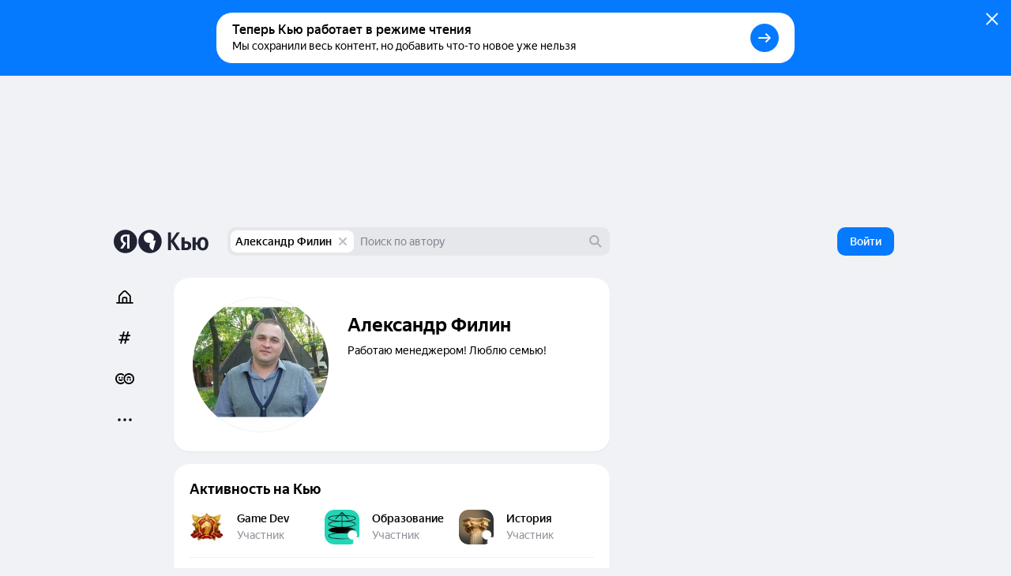

--- FILE ---
content_type: text/html; charset=utf-8
request_url: https://yandex.ru/q/profile/1ynawcx6z84udw7a3eqycyn390/
body_size: 99806
content:
<!DOCTYPE html><html lang="ru" class="ua_desktop ua_webkit ua_webkit_537 ua_chromium ua_chromium_131 ua_chrome ua_chrome_131 ua_macos ua_macos_10" data-reactroot=""><head><title>Александр Филин — Яндекс Кью</title><meta name="title" content="Александр Филин — Яндекс Кью"/><meta name="description" content="Александр Филин на сервисе с февраля 2020 года. Задал 7 вопрос и дал 5 ответ - «Работаю менеджером! Люблю семью!»"/><meta name="application-name" content="Яндекс Кью"/><link rel="canonical" href="https://yandex.ru/q/profile/1ynawcx6z84udw7a3eqycyn390/"/><meta property="og:title" content="Александр Филин — Яндекс Кью"/><meta property="og:description" content="Александр Филин на сервисе с февраля 2020 года. Задал 7 вопрос и дал 5 ответ - «Работаю менеджером! Люблю семью!»"/><meta property="og:url" content="https://yandex.ru/q/profile/1ynawcx6z84udw7a3eqycyn390/"/><meta property="og:site_name" content="Яндекс Кью"/><meta property="og:type" content="website"/><meta property="twitter:title" content="Александр Филин — Яндекс Кью"/><meta property="twitter:description" content="Александр Филин на сервисе с февраля 2020 года. Задал 7 вопрос и дал 5 ответ - «Работаю менеджером! Люблю семью!»"/><meta property="twitter:card" content="summary_large_image"/><meta property="og:image" content="https://yandex.ru/znatoki/og/user/30e1b202-175e-5815-8878-5e488ce8d62e/?target=og"/><meta property="og:image:width" content="1200"/><meta property="og:image:height" content="630"/><meta property="vk:image" content="https://yandex.ru/znatoki/og/user/30e1b202-175e-5815-8878-5e488ce8d62e/?target=vk"/><meta property="vk:image:width" content="1020"/><meta property="vk:image:height" content="456"/><meta name="referrer" content="no-referrer-when-downgrade"/><meta name="mobile-web-app-capable" content="yes"/><style id="critical">/*! normalize.css v7.0.0 | MIT License | github.com/necolas/normalize.css */html{-ms-text-size-adjust:100%;-webkit-text-size-adjust:100%;height:100%;line-height:1.15}body{min-height:100%}h1,h2,h3,h4,h5,h6{font-weight:400}figcaption,figure,main{display:block}figure{margin:1em 40px}hr{-webkit-box-sizing:content-box;box-sizing:content-box;height:0;overflow:visible}pre{font-family:monospace;font-size:1em}a{-webkit-text-decoration-skip:objects;background-color:transparent}abbr[title]{border-bottom:none;text-decoration:underline;-webkit-text-decoration:underline dotted;text-decoration:underline dotted}b,strong{font-weight:inherit;font-weight:bolder}code,kbd,samp{font-family:monospace;font-size:1em}dfn{font-style:italic}mark{background-color:#ff0;color:#000}small{font-size:80%}sub,sup{font-size:75%;line-height:0;position:relative;vertical-align:baseline}sub{bottom:-.25em}sup{top:-.5em}img{border-style:none}svg:not(:root){overflow:hidden}button,input,optgroup,select,textarea{font-family:sans-serif;font-size:100%;line-height:1.15;margin:0}input,textarea{-webkit-appearance:none;-moz-appearance:none;appearance:none;border-radius:0}button,input{overflow:visible}button,select{text-transform:none}[type=reset],[type=submit],BUTTON,HTML [type=button]{-webkit-appearance:button}[type=button]::-moz-focus-inner,[type=reset]::-moz-focus-inner,[type=submit]::-moz-focus-inner,button::-moz-focus-inner{border-style:none;padding:0}[type=button]:-moz-focusring,[type=reset]:-moz-focusring,[type=submit]:-moz-focusring,button:-moz-focusring{outline:1px dotted ButtonText}fieldset{padding:.35em .75em .625em}legend{-webkit-box-sizing:border-box;box-sizing:border-box;color:inherit;display:table;max-width:100%;padding:0;white-space:normal}textarea{overflow:auto}[type=checkbox],[type=radio]{-webkit-box-sizing:border-box;box-sizing:border-box;padding:0}[type=number]::-webkit-inner-spin-button,[type=number]::-webkit-outer-spin-button{height:auto}[type=search]{-webkit-appearance:textfield;outline-offset:-2px}[type=search]::-webkit-search-cancel-button,[type=search]::-webkit-search-decoration{-webkit-appearance:none}::-webkit-file-upload-button{-webkit-appearance:button;font:inherit}DETAILS,MENU{display:block}summary{display:list-item}[hidden],template{display:none}table{border-collapse:collapse;border-spacing:0}td,th{padding:0}#adv-pseudo-container{display:none;left:-9999px;pointer-events:none;position:absolute;top:-9999px;visibility:hidden;width:100vw}.banner-root,.page-root,.rules-banner{display:none}body{margin:0}.hidden{display:none}.caps{font-size:11px}.caps,.caps-mobile{letter-spacing:1px;line-height:16px;text-transform:uppercase}.caps-mobile{font-size:12px}.link,.remove-highlight{-webkit-tap-highlight-color:transparent}.link{color:#04b;text-decoration:none}.link:active{opacity:.65;-webkit-transition:opacity .1s ease-out;transition:opacity .1s ease-out}.link:focus{outline:none}.ua_desktop .link:hover{color:red}.ua_desktop .link_no-hover:hover{color:#000}.link-grey{-webkit-tap-highlight-color:transparent;color:#04b;color:rgba(0,0,0,.4);text-decoration:none}.link-grey:active{opacity:.65;-webkit-transition:opacity .1s ease-out;transition:opacity .1s ease-out}.link-grey:focus{outline:none}.ua_desktop .link-grey:hover{color:red}.ua_desktop .link-grey_no-hover:hover{color:#000}.link-bluegrey{-webkit-tap-highlight-color:transparent;color:#02102f66;text-decoration:none}.link-bluegrey:active{opacity:.65;-webkit-transition:opacity .1s ease-out;transition:opacity .1s ease-out}.link-bluegrey:focus{outline:none}.ua_desktop .link-bluegrey:hover{color:red}.ua_desktop .link-bluegrey_no-hover:hover{color:#000}.link-black{-webkit-tap-highlight-color:transparent;color:#000;text-decoration:none}.link-black:active{opacity:.65;-webkit-transition:opacity .1s ease-out;transition:opacity .1s ease-out}.link-black:focus{outline:none}.ua_desktop .link-black:hover{color:red}.ua_desktop .link-black_no-hover:hover{color:#000}.link-user{-webkit-tap-highlight-color:transparent;color:#000;text-decoration:none}.link-user:active{opacity:.65;-webkit-transition:opacity .1s ease-out;transition:opacity .1s ease-out}.link-user:focus{outline:none}.ua_desktop .link-user:hover{color:red}.ua_desktop .link-user_no-hover:hover{color:#000}.link-white{-webkit-tap-highlight-color:transparent;color:#fff;text-decoration:none}.link-white:active{opacity:.65;-webkit-transition:opacity .1s ease-out;transition:opacity .1s ease-out}.link-white:focus{outline:none}.ua_desktop .link-white:hover{color:red}.ua_desktop .link-white_no-hover:hover{color:#000}.ua_desktop .link-white:hover{color:hsla(0,0%,100%,.6)}.username{color:#000}.tap:active{opacity:.65;-webkit-transition:opacity .1s ease-out;transition:opacity .1s ease-out}.userinput{word-wrap:break-word;word-break:break-word}.text-width{max-width:700px}.capitalizer:first-letter{text-transform:uppercase}.dbg,.dbg *{background-color:rgba(255,0,0,.1)}.noscroll:not(html),.ua_msie_11.noscroll{overflow:hidden}.transition-modal{-webkit-transition:visibility .5s,-webkit-transform .5s;transition:visibility .5s,-webkit-transform .5s;transition:transform .5s,visibility .5s;transition:transform .5s,visibility .5s,-webkit-transform .5s;-webkit-transition-timing-function:cubic-bezier(.4,0,.2,1);transition-timing-function:cubic-bezier(.4,0,.2,1)}.modal__share{min-height:203px}.spin2.spin2_view_default.spin2_tone_default.spin2_progress_yes{border-left-color:#202333;border-top-color:#202333}*,:after,:before{-webkit-box-sizing:border-box;box-sizing:border-box;margin:0;padding:0}body{-webkit-font-smoothing:antialiased;-moz-osx-font-smoothing:grayscale;font-family:YS Text,Arial,Helvetica,sans-serif;overflow-y:scroll;position:relative}button{-webkit-appearance:none;background:none;border:none;cursor:pointer;font-family:inherit}button:focus{outline:none}a{-webkit-tap-highlight-color:transparent;color:#067aff;cursor:pointer;text-decoration:none;-webkit-transition:opacity .1s ease-out,color .1s ease-out;transition:opacity .1s ease-out,color .1s ease-out}a:active{opacity:.65}a:hover{color:#000}a:focus{outline:none}p{margin-bottom:7px;margin-top:0}p:last-child{margin-bottom:0}.q-page{-webkit-box-flex:1;-ms-flex:1 1;flex:1 1;-ms-flex-direction:column;flex-direction:column;width:100%}.page,.q-page{-webkit-box-orient:vertical;-webkit-box-direction:normal;display:-webkit-box;display:-ms-flexbox;display:flex}.page{--yandex-mssngr-widget-popup-base-z-index:800;-ms-flex-direction:column;flex-direction:column;min-width:1024px}.page_gray{background:#f0f2f5}.banner-root{display:block}.page-root{-webkit-box-orient:vertical;-webkit-box-direction:normal;-webkit-box-flex:1;display:-webkit-box;display:-ms-flexbox;display:flex;-ms-flex:1 1;flex:1 1;-ms-flex-direction:column;flex-direction:column}.formatted{display:inline}.formatted pre{background:rgba(32,35,51,.05);border-radius:4px;overflow-x:auto;padding:20px}.formatted pre code{font-family:menlo,Ubuntu Mono,consolas,source-code-pro,monospace}.formatted blockquote{border-left:1px solid #202333;font-style:italic;padding:3px 12px}.formatted ol,.formatted ul{list-style-position:outside;margin-left:24px}.formatted ul{list-style-type:disc}.formatted .atomic-image{-webkit-box-orient:vertical;-webkit-box-direction:normal;-webkit-box-pack:center;-ms-flex-pack:center;-ms-flex-line-pack:stretch;-webkit-box-align:center;-ms-flex-align:center;align-content:stretch;align-items:center;background:rgba(32,35,51,.05);border-radius:8px;cursor:-webkit-zoom-in;cursor:zoom-in;display:-webkit-box;display:-ms-flexbox;display:flex;-ms-flex-direction:column;flex-direction:column;-ms-flex-wrap:nowrap;flex-wrap:nowrap;justify-content:center;margin-bottom:16px;margin-top:16px;max-width:100%;overflow:hidden}.formatted .atomic-image img{display:block;max-height:732px;max-width:100%;-webkit-user-select:auto;-moz-user-select:auto;-ms-user-select:auto;user-select:auto}.formatted figure{margin:0}.formatted figcaption{color:rgba(32,35,51,.7);cursor:text;font-size:14px;line-height:20px;padding:16px;text-align:center;width:100%}.formatted figure.atomic-video{height:0;max-width:100%;padding:28.125% 0;position:relative}.formatted figure.atomic-video iframe{bottom:0;height:100%;left:0;position:absolute;right:0;top:0;width:100%}.formatted figure.atomic-music{margin:12px 0;overflow:hidden}.formatted blockquote,.formatted ol,.formatted p,.formatted pre,.formatted ul{margin-top:12px}.formatted blockquote:first-child,.formatted ol:first-child,.formatted p:first-child,.formatted pre:first-child,.formatted ul:first-child{margin-top:0}.formatted p:first-child{display:inline}.formatted a[id]{margin-top:-76px;padding-top:76px}.formatted h1{font-size:28px;font-weight:900;line-height:32px}.formatted h2{font-size:24px;font-weight:900;line-height:28px;margin-bottom:20px;margin-top:36px}.formatted h3{font-size:18px;font-weight:700;line-height:22px;margin-bottom:12px;margin-top:24px}.formatted .table__content-wrapper{-webkit-box-sizing:border-box;box-sizing:border-box;display:inline-block;vertical-align:middle}.formatted .table__content{border:1px solid #e5e5e5;border-collapse:collapse;white-space:normal}.formatted .table__cell{text-align:left;vertical-align:top}.formatted .table__cell[class][class]{display:table-cell}.formatted .table__cell.column{padding-right:4px}.formatted .table__cell.column+.column{padding-left:4px;padding-right:0}.formatted .table{display:inline-block;max-width:100%;word-break:normal}.formatted .table__content-wrapper{max-width:100%;overflow-y:auto}.formatted .table_style_default .table__content-wrapper{border-radius:4px}.formatted .table_style_default .table__cell{padding:12px}.formatted .table_style_default.table_vertical-border .table__cell{border-left:1px solid #e5e5e5;border-right:1px solid #e5e5e5}.formatted .table_style_default .table__row+.table__row .table__cell{border-top:1px solid #e5e5e5}.formatted .contents ol,.formatted .contents ul{font-size:14px;line-height:24px}.editor-popup{-webkit-box-orient:vertical;-webkit-box-direction:normal;display:-webkit-box;display:-ms-flexbox;display:flex;-ms-flex-direction:column;flex-direction:column;padding:10px;text-align:center;width:240px}.editor-popup,.editor-popup:before{border-radius:4px}.editor-popup__textinput{margin-bottom:10px}.editor-popup__textinput.editor-popup__textinput_error .textinput__box{border-color:rgba(255,0,0,.2)}.editor-popup__textinput.editor-popup__textinput_error.textinput_hovered_yes .textinput__box{border-color:rgba(255,0,0,.3)}.editor-popup__textinput.editor-popup__textinput_error .textinput__control::-webkit-input-placeholder{color:rgba(255,0,0,.4)}.editor-popup__textinput.editor-popup__textinput_error .textinput__control:-moz-placeholder,.editor-popup__textinput.editor-popup__textinput_error .textinput__control::-moz-placeholder{color:rgba(255,0,0,.4);opacity:1}.editor-popup__textinput.editor-popup__textinput_error .textinput__control:-ms-input-placeholder{color:rgba(255,0,0,.4)!important}.editor-popup__action{-webkit-tap-highlight-color:transparent;color:#04b;cursor:pointer;display:block;font-size:16px;line-height:22px;padding:12px 0;text-decoration:none;-webkit-transition:color .1s ease-out;transition:color .1s ease-out;width:100%}.editor-popup__action:active{opacity:.65;-webkit-transition:opacity .1s ease-out;transition:opacity .1s ease-out}.editor-popup__action:focus{outline:none}.ua_desktop .editor-popup__action:hover{color:red}.ua_desktop .editor-popup__action_no-hover:hover{color:#000}.editor-popup__action_disabled{color:#ddd;pointer-events:none}.editor-popup__delimeter{color:#999}.editor-popup__fileupload{display:inline-block;overflow:hidden;position:relative;vertical-align:baseline}.editor-popup__fileupload input[type=file]{cursor:pointer;font-size:200px;opacity:.001;position:absolute;right:0;top:0;z-index:2}.editor-popup.popup2_theme_normal.popup2_visible_yes{-webkit-animation-name:unset;animation-name:unset}.editor-popup.popup2_theme_normal.popup2_visible_yes.editor-popup_error{-webkit-animation-duration:.3s;animation-duration:.3s;-webkit-animation-name:shake;animation-name:shake}.popup2.popup2_tone_default.popup2_view_default{-webkit-box-shadow:0 8px 20px rgba(18,27,73,.1);box-shadow:0 8px 20px rgba(18,27,73,.1)}.popup2.popup2_tone_default.popup2_view_default:before{-webkit-box-shadow:none!important;box-shadow:none!important}.popup2.popup2_tone_default.popup2_view_default,.popup2.popup2_tone_default.popup2_view_default:before{border-radius:12px}.popup2.popup2_tone_default.popup2_view_default>:first-child{border-top-left-radius:12px;border-top-right-radius:12px}.popup2.popup2_tone_default.popup2_view_default>:last-child{border-bottom-left-radius:12px;border-bottom-right-radius:12px}.svg-defs,.svg-filters{height:0;pointer-events:none;position:absolute;visibility:hidden;width:0;z-index:-1}.x-scroll{position:relative;-webkit-transform:translateX(0);transform:translateX(0)}.x-scroll_scroll .x-scroll__i{margin-bottom:-20px;overflow-x:auto;overflow-y:hidden;padding-bottom:20px}.x-scroll__i,.x-scroll_scroll .x-scroll__i{font-size:0;line-height:0;position:relative;white-space:nowrap}.x-scroll__i{overflow:hidden;will-change:transform}.x-scroll__i_animate{-webkit-transition:-webkit-transform .5s cubic-bezier(.4,0,.2,1);transition:-webkit-transform .5s cubic-bezier(.4,0,.2,1);transition:transform .5s cubic-bezier(.4,0,.2,1);transition:transform .5s cubic-bezier(.4,0,.2,1),-webkit-transform .5s cubic-bezier(.4,0,.2,1)}.x-scroll__arrow{list-style:none;-webkit-user-select:none;-moz-user-select:none;-ms-user-select:none;user-select:none}.x-scroll__arrow_large .x-scroll__arrow__left,.x-scroll__arrow_large .x-scroll__arrow__right{-webkit-box-sizing:border-box;box-sizing:border-box;height:44px;margin-top:-22px;position:absolute;top:50%;-webkit-transition:opacity .1s ease-out;transition:opacity .1s ease-out;width:44px}.x-scroll__arrow_large .x-scroll__arrow__left:hover:before,.x-scroll__arrow_large .x-scroll__arrow__right:hover:before{-webkit-box-shadow:0 3px 10px 0 rgba(0,0,0,.1);box-shadow:0 3px 10px 0 rgba(0,0,0,.1);-webkit-transform:scale(1.04);transform:scale(1.04)}.x-scroll__arrow_large .x-scroll__arrow__left:active:before,.x-scroll__arrow_large .x-scroll__arrow__right:active:before{-webkit-box-shadow:0 1px 2px 0 rgba(0,0,0,.15);box-shadow:0 1px 2px 0 rgba(0,0,0,.15);-webkit-transform:scale(.96);transform:scale(.96)}.x-scroll__arrow_large .x-scroll__arrow__left:after,.x-scroll__arrow_large .x-scroll__arrow__left:before,.x-scroll__arrow_large .x-scroll__arrow__right:after,.x-scroll__arrow_large .x-scroll__arrow__right:before{content:"";height:100%;left:0;pointer-events:none;position:absolute;top:0;width:100%}.x-scroll__arrow_large .x-scroll__arrow__left:before,.x-scroll__arrow_large .x-scroll__arrow__right:before{background-color:#fff;border-radius:100px;-webkit-box-shadow:0 1px 2px 0 rgba(0,0,0,.15);box-shadow:0 1px 2px 0 rgba(0,0,0,.15);-webkit-transition:-webkit-box-shadow .1s ease-out,-webkit-transform .1s ease-out;transition:-webkit-box-shadow .1s ease-out,-webkit-transform .1s ease-out;transition:box-shadow .1s ease-out,transform .1s ease-out;transition:box-shadow .1s ease-out,transform .1s ease-out,-webkit-box-shadow .1s ease-out,-webkit-transform .1s ease-out}.x-scroll__arrow_large .x-scroll__arrow__left:after,.x-scroll__arrow_large .x-scroll__arrow__right:after{background:svg("arrow-right7x12") no-repeat 19px 15px}.x-scroll__arrow_large .x-scroll__arrow__left{left:-8px}@media (min-width:1485px){.x-scroll__arrow_large .x-scroll__arrow__left{left:-22px}}.x-scroll__arrow_large .x-scroll__arrow__left:after{-webkit-transform:scaleX(-1);transform:scaleX(-1)}.x-scroll__arrow_large .x-scroll__arrow__right{right:-8px}@media (min-width:1485px){.x-scroll__arrow_large .x-scroll__arrow__right{right:-22px}}.x-scroll__arrow__left,.x-scroll__arrow__right{opacity:1;pointer-events:all;will-change:opacity;z-index:2}.x-scroll__arrow__left.disabled,.x-scroll__arrow__right.disabled{opacity:.001;pointer-events:none}.x-scroll__arrow__link{cursor:pointer;display:block;height:100%}.x-scroll_similar{border-radius:4px;height:272px}.x-scroll_similar .x-scroll__i{margin-left:-16px;will-change:transform}.x-scroll_user-teasers{margin:0 -8px 15px}.x-scroll_user-teasers .x-scroll__arrow__left{left:-4px}.x-scroll_user-teasers .x-scroll__arrow__right{right:-4px}.notifications{bottom:20px;left:0;position:fixed;right:0;text-align:center;-webkit-user-select:none;-moz-user-select:none;-ms-user-select:none;user-select:none;z-index:1010}.notifications .popup2{display:inline-block;position:relative}.notifications__notification{margin-bottom:20px}.notifications__notification:last-child{margin-bottom:0}.notifications__notification .tooltip__description{padding:20px}.body-modal-active{overflow:hidden}.body-prevent-overscroll{-ms-scroll-chaining:none;overscroll-behavior:none}.hidden,.hidden-q-page{display:none}
._3RuBA48btr{-webkit-box-align:center;-ms-flex-align:center;align-items:center;display:-webkit-box;display:-ms-flexbox;display:flex;overflow:hidden;text-overflow:ellipsis;white-space:nowrap}._1iWz7EHwxa._1iWz7EHwxa{padding:0}
._1tWXpsfxUI{-webkit-tap-highlight-color:transparent;-webkit-box-orient:horizontal;-webkit-box-direction:normal;-webkit-box-pack:start;-ms-flex-pack:start;-ms-flex-line-pack:center;-webkit-box-align:center;-ms-flex-align:center;align-content:center;align-items:center;background:transparent;border:none;cursor:pointer;display:-webkit-inline-box;display:-ms-inline-flexbox;display:inline-flex;-ms-flex-direction:row;flex-direction:row;-ms-flex-wrap:nowrap;flex-wrap:nowrap;font-family:YS Text,Arial,Helvetica,sans-serif;justify-content:flex-start;outline:none;overflow:visible;position:relative;text-decoration:none;-ms-touch-action:manipulation;touch-action:manipulation;-webkit-user-select:none;-moz-user-select:none;-ms-user-select:none;user-select:none}._2ulku7XVfG svg>*{fill:currentColor}._4B7thS29_i{overflow:hidden;text-overflow:ellipsis;white-space:nowrap}._6VDlcJFtps{left:50%;margin-left:-8px;margin-top:-8px;position:absolute;top:50%}.Tb5OWn7dft{color:transparent!important;pointer-events:none}._3T-E1gY9GA{opacity:.3;pointer-events:none}
._284PP_MhZC{background-color:#fff;background-size:cover;border-radius:100%;-webkit-box-shadow:inset 0 0 0 1px rgba(0,0,0,.05);box-shadow:inset 0 0 0 1px rgba(0,0,0,.05);display:block;max-height:100%;max-width:100%;position:relative}._1P_6fLI-Ad[class]{-webkit-animation:none;animation:none;background-image:url("data:image/svg+xml;charset=utf-8,%3Csvg width='512' height='512' fill='none' xmlns='http://www.w3.org/2000/svg'%3E%3Cg clip-path='url(%23a)'%3E%3Cpath fill='%23BDBDBD' d='M0 0h512v512H0z'/%3E%3Cpath d='M374.881 331.164a139.175 139.175 0 0 0 20.899-92.557 139.11 139.11 0 0 0-43.279-84.428 138.872 138.872 0 0 0-87.306-36.989 138.854 138.854 0 0 0-90.684 27.672 139.086 139.086 0 0 0-51.84 79.449 139.193 139.193 0 0 0 11.14 94.236 138.993 138.993 0 0 0 68.934 65.145 138.815 138.815 0 0 0 94.632 5.724 139.483 139.483 0 0 0-12.633 125.491 139.388 139.388 0 0 0 36.788 53.371 139.218 139.218 0 0 0 56.936 30.934l72.053-269.042a138.386 138.386 0 0 0-75.64.994Z' fill='%23fff'/%3E%3Ccircle cx='416.349' cy='467.599' r='141.65' fill='%23fff'/%3E%3Cpath d='M403.875 209H103.25v39.75c0 9.084 3.569 17.795 9.919 24.219C119.52 279.392 128.133 283 137.114 283h40.118c8.981 0 17.594-3.608 23.945-10.031 6.35-6.424 9.918-15.135 9.918-24.219v-19.063h27.837v19.063c0 9.084 3.567 17.795 9.917 24.219C255.2 279.392 263.813 283 272.794 283h40.118c8.981 0 17.594-3.608 23.945-10.031 6.35-6.424 9.919-15.135 9.919-24.219v-19.063h57.065l.034-20.687Z' fill='%23202333'/%3E%3C/g%3E%3Cdefs%3E%3CclipPath id='a'%3E%3Cpath fill='%23fff' d='M0 0h512v512H0z'/%3E%3C/clipPath%3E%3C/defs%3E%3C/svg%3E");background-size:cover}._1Q_EKxfYym{height:16px;min-height:16px;min-width:16px;width:16px}._2Xm8j-piua{height:20px;min-height:20px;min-width:20px;width:20px}.fqSI6l9EFP{height:24px;min-height:24px;min-width:24px;width:24px}._2MFfXL5MIl{height:28px;min-height:28px;min-width:28px;width:28px}._21cZspu2si{height:32px;min-height:32px;min-width:32px;width:32px}.YLAcfWHWOs{height:36px;min-height:36px;min-width:36px;width:36px}.foXfMM7pSm{height:44px;min-height:44px;min-width:44px;width:44px}._1WuB28hfYj{height:52px;min-height:52px;min-width:52px;width:52px}._3_EGZHuxI4{height:56px;min-height:56px;min-width:56px;width:56px}._2Fh-z6ZE8M{height:60px;min-height:60px;min-width:60px;width:60px}._2fPB2Y0Nxy{height:72px;min-height:72px;min-width:72px;width:72px}.L0E1_phsMF{height:80px;min-height:80px;min-width:80px;width:80px}._1NohzwWa9i{height:96px;min-height:96px;min-width:96px;width:96px}._1mKzeRpyR6{height:120px;min-height:120px;min-width:120px;width:120px}._3eV8EK2qc0{height:172px;min-height:172px;min-width:172px;width:172px}._1oY4aPsQr6{border:3px solid #fff;height:24px;min-height:24px;min-width:24px;width:24px}._9m6KaAwq4D{border:3px solid #fff;height:52px;min-height:52px;min-width:52px;width:52px}._1jO4E0d8QL{border:4px solid #fff;height:60px;min-height:60px;min-width:60px;width:60px}.y2ItF96_lY{border:6px solid #fff;height:96px;min-height:96px;min-width:96px;width:96px}._1uSk79YOo2{border:2px solid #fff;height:122px;min-height:122px;min-width:122px;width:122px}._1S_rqtalqz{border:6px solid #fff;height:172px;min-height:172px;min-width:172px;width:172px}._1dFWIwovSC,.HdIIkRcKHI{left:-3px;position:absolute;top:-3px}._16hCSs3uzt{left:-4px;position:absolute;top:-4px}._2iv37z1EFM,._2tt8ryAnoB,._2W5bfCpLTL{left:-6px;position:absolute;top:-6px}._2Xm8j-piua ._1PgDHmsnCm,.fqSI6l9EFP ._1PgDHmsnCm{height:12px;width:12px}._2ZsoMmuVlh[class]{-webkit-animation:none;animation:none;background-position:50%;background-repeat:no-repeat;background-size:cover}
._1mHboV0ASi{display:inline-block;font-size:0;line-height:0}._1441G8v81v{-webkit-box-sizing:content-box;box-sizing:content-box;display:inline-block}._1IQcN1njoO{border:1px solid #fff}._1IQcN1njoO:not(:first-child){margin-left:-6px}._2Edex9o8lc._1IQcN1njoO:not(:first-child){margin-left:-12px}._1bwQQGa_SL{border:1px solid #fff}._1bwQQGa_SL:not(:first-child){margin-left:-8px}._36Lnwy5-As{border:3px solid #fff}._36Lnwy5-As:not(:first-child){margin-left:-19px}._1MtKseMmjp{border:2px solid #fff}._1MtKseMmjp:not(:first-child){margin-left:-10px}.nuLkyzUjCV{border:2px solid}.nuLkyzUjCV:not(:first-child){margin-left:-10px}._2BmDNiiTRT{border:2px solid #fff}._2BmDNiiTRT:not(:first-child){margin-left:-12px}
.K7rbHx1nGM{-webkit-box-align:center;-ms-flex-align:center;-webkit-box-pack:center;-ms-flex-pack:center;align-items:center;display:-webkit-inline-box;display:-ms-inline-flexbox;display:inline-flex;font-weight:500;justify-content:center;position:relative;-webkit-transition:color .1s ease-out,border .1s ease-out,-webkit-transform .1s ease-out;transition:color .1s ease-out,border .1s ease-out,-webkit-transform .1s ease-out;transition:transform .1s ease-out,color .1s ease-out,border .1s ease-out;transition:transform .1s ease-out,color .1s ease-out,border .1s ease-out,-webkit-transform .1s ease-out}.K7rbHx1nGM:active{-webkit-transform:scale(.96);transform:scale(.96)}.K7rbHx1nGM:before{background:rgba(32,35,51,.07);content:"";opacity:0;position:absolute;-webkit-transition:opacity .1s ease-out;transition:opacity .1s ease-out}._1ipyXcyfqz:hover:before{bottom:0;left:0;right:0;top:0}.K7rbHx1nGM:hover:before{opacity:1}.ua_e2e .K7rbHx1nGM:hover:before{display:none}._3XMEjr8TLY:before{bottom:0;left:0;right:0;top:0}._1kVmc-9NHS:before{bottom:0;left:-12px;right:-12px;top:0}._1Fi9U8MLPu:before{display:none}._2mON2CgeSk{opacity:.3;-webkit-transition:opacity .1s ease-out;transition:opacity .1s ease-out}._2mON2CgeSk:hover{opacity:1}._2mON2CgeSk:before{display:none}.aczdglEtUM{-webkit-transition:-webkit-transform .1s ease-out;transition:-webkit-transform .1s ease-out;transition:transform .1s ease-out;transition:transform .1s ease-out,-webkit-transform .1s ease-out}.aczdglEtUM:hover{-webkit-transform:translateY(-2px);transform:translateY(-2px)}._1AL7HKnQEJ:hover{color:#067aff}._3GMZy6Ufbx{color:#000}._1vtaSujuc0{color:rgba(32,35,51,.5)}._3tS52rF-YR{color:rgba(32,35,51,.15)}._1vtaSujuc0:hover{color:#000}._3U3X9_t8nG{color:#000;font-weight:400}._3W6Msj3xfU,._3W6Msj3xfU:hover{color:#fff}._3W6Msj3xfU:before{background:hsla(0,0%,100%,.2)}._3GZ116sFAk{color:rgba(32,35,51,.5)}._3GZ116sFAk:hover{color:#000}._3GZ116sFAk:before{background:hsla(0,0%,100%,.5)}._2b_AH0e6lX{border:1px solid rgba(32,35,51,.15);color:rgba(32,35,51,.5)}._2b_AH0e6lX:hover{background:rgba(32,35,51,.07);color:#000}._6XAtzQyqxM{color:hsla(0,0%,100%,.5)}._6XAtzQyqxM:hover{color:#fff}._6XAtzQyqxM:before{background:hsla(0,0%,100%,.2)}._1CZXcl6n3A{font-size:14px;height:24px;line-height:24px;min-width:24px}._1CZXcl6n3A:before{border-radius:24px}.Id94VMcgIk{font-size:14px;height:32px;line-height:32px;min-width:32px}.Id94VMcgIk:before{border-radius:32px}.bilkGTouPQ{font-size:14px;height:36px;line-height:36px;min-width:36px}.bilkGTouPQ:before{border-radius:36px}.wj1MsJUV4B{font-size:16px;height:40px;line-height:40px;min-width:40px}.wj1MsJUV4B:before{border-radius:40px}._1HQbciO-8Z{font-size:16px;height:44px;line-height:44px;min-width:44px;padding:12px}._1HQbciO-8Z:before{border-radius:44px}._1qtFe7p9ct{width:100%}.K7rbHx1nGM.SrseM3bzyF{color:rgba(32,35,51,.5);font-size:14px;font-style:normal;font-weight:500;line-height:20px}.K7rbHx1nGM.SrseM3bzyF:hover{background:rgba(32,35,51,.07);color:#000}
._1C1KEB1sI5{background:#fff;border-radius:20px;-webkit-box-shadow:0 1px 1px rgba(32,35,51,.04),0 2px 4px rgba(32,35,51,.02);box-shadow:0 1px 1px rgba(32,35,51,.04),0 2px 4px rgba(32,35,51,.02);padding:20px}._1jkHa16IFv{margin-top:48px}._3zmOdpLMO9{margin-bottom:12px}
._3j1qdqXge0{width:100%}._3toSztKq4J{-webkit-box-pack:justify;-ms-flex-pack:justify;justify-content:space-between;margin-bottom:16px}._3ql8MghRwL,._3toSztKq4J{display:-webkit-box;display:-ms-flexbox;display:flex}._3ql8MghRwL{-webkit-box-align:center;-ms-flex-align:center;align-items:center;color:rgba(32,35,51,.5)}._3UE6g5oacu{margin-bottom:24px}.bjKTUXWTx0{font-size:12px;font-weight:500;letter-spacing:1px;line-height:16px;text-transform:uppercase}._1B2pfsiwZe{margin-bottom:24px}._1B2pfsiwZe:last-child{margin-bottom:0}._1byJHwjhKW{margin-left:6px}._1byJHwjhKW>path{fill:currentColor}
._1eNXQCsJAn{margin-right:8px}._2M0FbMnNJQ path{fill:rgba(32,35,51,.7)}._3twgBeDvKE path{fill:rgba(32,35,51,.3)}
._2OltbwLVa7{-webkit-box-align:center;-ms-flex-align:center;align-items:center;display:-webkit-box;display:-ms-flexbox;display:flex}._1flPyEx6SZ{border:1px solid #c7e9e0;border-radius:8px;font-size:12px;height:24px;line-height:16px}._1z1GTblUNr ._1JeKX63_S0{height:16px;width:16px}._1z1GTblUNr._2VgjH_tPxr{color:#b1844e}._1z1GTblUNr._1LLLSQ3G5t,._1z1GTblUNr._2VgjH_tPxr,._1z1GTblUNr.CtbXxa4hCw{background:none;border:none;padding:0}._2OltbwLVa7 ._1XIFa6jwOc,._2OltbwLVa7 ._1z1GTblUNr{-webkit-box-align:baseline;-ms-flex-align:baseline;align-items:baseline;background:none;border:none;padding:0}._2OltbwLVa7 ._1XIFa6jwOc{padding-left:6px}._1XIFa6jwOc ._1JeKX63_S0{bottom:-2px;position:relative}._1XIFa6jwOc._1LLLSQ3G5t,._1z1GTblUNr._1LLLSQ3G5t{color:#009e81}._1XIFa6jwOc.CtbXxa4hCw,._1z1GTblUNr.CtbXxa4hCw{color:#015692}
._2YnPBzfyTa{-webkit-box-align:center;-ms-flex-align:center;align-items:center;border-radius:6px;display:-webkit-box;display:-ms-flexbox;display:flex;padding:2px 4px}._3jbFlDifjk{font-family:YS Text,Arial,Helvetica,sans-serif;font-size:12px;font-weight:500;line-height:16px;margin-left:4px;white-space:nowrap}._3BlzYsnAr-{background:#e8f1f8}._254gnPbe9D{color:#08253e}._1n7KL3MY7a{border:1px solid rgba(199,233,224,.5);padding:2px 6px}._1T1nZDXO2R{color:#043c2d}._358MaAHO1Q{background:#f5efe3}._1SAqom3EEl{color:#47340c}.-h8UQrDeT-,._8tyvzZmrY8{color:rgba(32,35,51,.5)}._1B-OxSAb0i path{fill:currentColor}._3ubIp8B8zD ._3jbFlDifjk{font-size:14px}._3ubIp8B8zD._1n7KL3MY7a{border-radius:8px;padding:4px 6px}._23ANYYAQhm{color:#788ba8}
._1tA2zWQ4-e{position:relative}._3LZ19rGa5k{padding:22px 24px 24px}
._3OdYlZSPfk{height:24px;padding:4px;-webkit-transition:-webkit-transform .1s ease-out;transition:-webkit-transform .1s ease-out;transition:transform .1s ease-out;transition:transform .1s ease-out,-webkit-transform .1s ease-out;width:24px}._3b1C4CunDb{-webkit-transform:rotate(-180deg);transform:rotate(-180deg)}
._7iwKOLzl5f{position:relative}.WSKdw0IyF1.WSKdw0IyF1{color:rgba(32,35,51,.5);margin-top:-2px;opacity:0;pointer-events:none;position:absolute;right:-2px;top:50%;-webkit-transform:translate(100%,-50%)!important;transform:translate(100%,-50%)!important;-webkit-transition:opacity .2s ease-out;transition:opacity .2s ease-out;visibility:hidden;z-index:1}.WSKdw0IyF1.WSKdw0IyF1:hover{color:#202333}._1Ur62yPI9e._1Ur62yPI9e{margin-top:0}._1Lsx4htfP0._1Lsx4htfP0{opacity:1;pointer-events:auto;visibility:visible}
.Va8FEjJEX-{margin-bottom:4px}.Va8FEjJEX-._2FaUI39XcC:before{background:rgba(32,35,51,.07);content:"";display:block;height:1px;margin:0 24px 4px 48px}._3qhg5xRJ0L{-webkit-box-orient:vertical;-webkit-box-direction:normal;-webkit-box-align:start;-ms-flex-align:start;-webkit-box-pack:center;-ms-flex-pack:center;align-items:flex-start;border-radius:14px;display:-webkit-box;display:-ms-flexbox;display:flex;-ms-flex-direction:column;flex-direction:column;justify-content:center;min-height:48px;padding:12px;-webkit-transition:background-color .1s ease-out,opacity .1s ease-out,-webkit-transform .1s ease-out;transition:background-color .1s ease-out,opacity .1s ease-out,-webkit-transform .1s ease-out;transition:transform .1s ease-out,background-color .1s ease-out,opacity .1s ease-out;transition:transform .1s ease-out,background-color .1s ease-out,opacity .1s ease-out,-webkit-transform .1s ease-out;width:100%}._3qhg5xRJ0L:active{opacity:.85}._3qhg5xRJ0L:hover{background:hsla(0,0%,100%,.5)}._2oQWvNSfpM{-webkit-box-shadow:0 1px 1px rgba(32,35,51,.04),0 2px 4px rgba(32,35,51,.02);box-shadow:0 1px 1px rgba(32,35,51,.04),0 2px 4px rgba(32,35,51,.02)}._2oQWvNSfpM,._2oQWvNSfpM:hover{background:#fff}._1psZhnDnRL{-webkit-box-align:center;-ms-flex-align:center;align-items:center;color:#000;display:-webkit-box;display:-ms-flexbox;display:flex;width:100%}._2oQWvNSfpM ._1psZhnDnRL{color:#067aff}._39Wu8eHlDx{color:rgba(32,35,51,.5);font-size:14px;font-weight:400;line-height:20px}._38DijSr87h{color:#000;font-size:16px;font-weight:500;line-height:20px;overflow:hidden;text-overflow:ellipsis;white-space:nowrap}._3aXTp3F9Y5 ._38DijSr87h{color:rgba(32,35,51,.7);font-size:14px;font-weight:400}._3gV2m6Urpn{position:relative}._1X0FQA-kCL{margin-right:12px}._1X0FQA-kCL,._2nA-9p6XQr{-ms-flex-negative:0;flex-shrink:0}._2nA-9p6XQr{margin-left:12px}._3q0THMdISF path{fill:currentColor}.SFvyoMQmJP{-ms-flex-negative:0;flex-shrink:0;height:24px;margin-right:12px;width:24px}._3DCIoGtdqm{background:#e0e0e2;border-radius:24px;color:#000;font-size:12px;font-weight:500;line-height:16px;margin-left:6px;min-width:20px;overflow:hidden;padding:2px 6px;text-align:center;text-overflow:ellipsis;-webkit-transition:color 0s ease-out;transition:color 0s ease-out;white-space:nowrap;z-index:1}._3DCIoGtdqm.p5zxH5kF8z{background:rgba(32,35,51,.07);color:#000}._3DCIoGtdqm._2SmdwtHbM0{background:#067aff;color:#fff}._3e9nO_l3mI:after,.Jl3YMHAZnb:after{-webkit-animation:N1Aw-H6XL1 .2s ease-out forwards;animation:N1Aw-H6XL1 .2s ease-out forwards;background-color:#ef3328;border-radius:50%;content:"";height:6px;position:absolute;width:6px}._2UZrd1vFEp{border-radius:6px;margin-right:12px}.Jl3YMHAZnb:after{right:-9px;top:-14px}._3e9nO_l3mI:after{display:none;right:7px;top:7px}._19a4YzYP0p{display:none}@media (max-width:1348px){._3qhg5xRJ0L{-webkit-box-align:center;-ms-flex-align:center;align-items:center;min-height:44px;padding-left:0;padding-right:0}._2UZrd1vFEp{margin-right:0}._2nA-9p6XQr,._38DijSr87h{display:none}._3DCIoGtdqm{border:2px solid #efeff1;font-size:10px;line-height:12px;max-width:30px;padding:2px 4px;position:absolute;right:0;top:4px;z-index:3}._2oQWvNSfpM ._3DCIoGtdqm{border-color:#fff}._1psZhnDnRL{-webkit-box-pack:center;-ms-flex-pack:center;justify-content:center;padding:0}._3e9nO_l3mI:after{display:block}.Jl3YMHAZnb:after{display:none;left:0}._1X0FQA-kCL,.SFvyoMQmJP{margin-right:0;margin-top:0}._19a4YzYP0p{display:block}}
._1jc5WvoRDf{-ms-flex-negative:0;display:-webkit-box;display:-ms-flexbox;display:flex;flex-shrink:0}
.Ms31d6em9G{display:none}@media (max-width:1348px){._2MSXa7ARmh{display:none}.Ms31d6em9G{-ms-flex-negative:0;display:inline;flex-shrink:0}}
._3NqRt8p6lO{background:#fff;border-radius:28px;-webkit-box-shadow:0 1px 1px rgba(32,35,51,.04),0 2px 4px rgba(32,35,51,.02);box-shadow:0 1px 1px rgba(32,35,51,.04),0 2px 4px rgba(32,35,51,.02);padding:16px;text-align:left;width:184px}._3aSu8SrCzA{-webkit-box-align:center;-ms-flex-align:center;-webkit-box-pack:center;-ms-flex-pack:center;align-items:center;border-radius:12px;display:-webkit-box;display:-ms-flexbox;display:flex;height:44px;justify-content:center;margin-bottom:12px;width:44px}._2vq5SuP0wS path,.e1yu7_CH2V path{fill:currentColor}._2vq5SuP0wS{background:rgba(0,119,0,.07);color:#070}.e1yu7_CH2V{background:rgba(24,106,213,.07);color:#186ad5}._3UyBAKMyey{background:#f1f1f6}._2aU1batJsy{color:#202333;font-size:40px;font-weight:700;line-height:47px;margin-bottom:4px}._2wVjjh0w-t{color:rgba(32,35,51,.7);font-size:14px;font-weight:400}
.NNNJlYOBkn.NNNJlYOBkn{max-height:600px;overflow-y:auto}._1xJ6qKHpge{-ms-flex-negative:0;flex-shrink:0;margin-left:8px;-webkit-transition:-webkit-transform .1s ease-out;transition:-webkit-transform .1s ease-out;transition:transform .1s ease-out;transition:transform .1s ease-out,-webkit-transform .1s ease-out}._1AkawXEb48{-webkit-transform:rotate(-180deg);transform:rotate(-180deg)}.f7NbxXFOsM{display:-webkit-box;display:-ms-flexbox;display:flex;min-width:36px}
._16G_StknZR{margin-left:8px;padding-top:16px;width:260px}._2gmwWs4qMU,.x_HfV_E4u5{-webkit-box-align:center;-ms-flex-align:center;align-items:center;display:-webkit-box;display:-ms-flexbox;display:flex}.x_HfV_E4u5{-ms-flex-wrap:wrap;flex-wrap:wrap}.qHY81dT5_w+.qHY81dT5_w{margin-left:8px}._2PNDhHmcez{color:rgba(32,35,51,.3);font-size:12px;font-weight:500;line-height:16px;margin-right:12px;margin-top:8px}._2PNDhHmcez:hover{color:#202333}.nwDdst98GL+._2PNDhHmcez{margin-right:4px}._31W3nbTBgd{background:#ef3328;border-radius:6px;height:6px;left:100%;position:absolute;top:0;width:6px}._2PNDhHmcez._3se4zTu6P2{color:#202333;margin-right:20px;position:relative}._2PNDhHmcez._3se4zTu6P2:hover,.KfDvp_zqZ_{color:rgba(32,35,51,.3)}.KfDvp_zqZ_{font-size:12px;line-height:16px;margin-top:8px}.KfDvp_zqZ_ ._2PNDhHmcez{font-weight:400;margin-right:0}@media (max-width:1348px){._16G_StknZR{display:none}}._3CYS8LWmGb{height:16px;margin-right:8px;width:16px}._1_Mpb1lQAb{-webkit-box-align:center;-ms-flex-align:center;align-items:center;background:rgba(32,35,51,.05);border-radius:10px;color:#202333;display:-webkit-inline-box;display:-ms-inline-flexbox;display:inline-flex;font-size:12px;font-weight:500;line-height:16px;margin-top:12px;padding:8px}._3KY3z_6mOX{max-width:100px}
._2VO9vYf2BU{margin-right:14px;min-width:68px}._2yNEVrwsrw{position:absolute;right:-30px}._2uUquxVnQk{-webkit-box-pack:center;-ms-flex-pack:center;-webkit-box-align:center;-ms-flex-align:center;align-items:center;display:-webkit-box;display:-ms-flexbox;display:flex;justify-content:center}.BJ1mBzBr62{position:relative;z-index:2}._112V0Zc2Hb{height:10px;width:82px}.dehVk-lN9R{-webkit-box-orient:horizontal;-webkit-box-direction:normal;-webkit-box-pack:justify;-ms-flex-pack:justify;-ms-flex-line-pack:stretch;-webkit-box-align:center;-ms-flex-align:center;align-content:stretch;align-items:center;display:-webkit-box;display:-ms-flexbox;display:flex;-ms-flex-direction:row;flex-direction:row;-ms-flex-wrap:nowrap;flex-wrap:nowrap;justify-content:space-between;overflow:hidden}.TP66pfqnJy{margin-right:8px}._3Dtd0GARoV{color:rgba(32,35,51,.7);font-weight:400;margin-left:4px}._2a4AWmECNW{margin-left:3px}@media (max-width:1348px){.NudMTH7TaD[class]{min-width:unset}.NudMTH7TaD ._2a4AWmECNW{display:none}}
._7i12BlP8eE{background-color:#fff;background-repeat:no-repeat;background-size:cover;display:block;-webkit-filter:drop-shadow(0 1px 4px rgba(0,0,0,.04)),drop-shadow(0 6px 18px rgba(13,35,67,.08));filter:drop-shadow(0 1px 4px rgba(0,0,0,.04)),drop-shadow(0 6px 18px rgba(13,35,67,.08));-webkit-mask-image:-webkit-radial-gradient(#fff,#000);max-height:100%;max-width:100%;overflow:hidden;position:relative}._2tKSEnf-Ge{border-radius:6px;height:16px;min-height:16px;min-width:16px;width:16px}._2kxrDFNX3k{border-radius:6px;height:20px;min-height:20px;min-width:20px;width:20px}.K3ZxZoN9hj{border-radius:6px;height:24px;min-height:24px;min-width:24px;width:24px}._1OmfBTrE-q{border-radius:8px;height:28px;min-height:28px;min-width:28px;width:28px}._3daswfxf-G{border-radius:10px;height:32px;min-height:32px;min-width:32px;width:32px}.cvc3WOzTmW{border-radius:12px;height:36px;min-height:36px;min-width:36px;width:36px}._3nCwHNylp4{border-radius:12px;height:44px;min-height:44px;min-width:44px;width:44px}.h_QlSboicz{border-radius:18px;height:52px;min-height:52px;min-width:52px;width:52px}.wW0Ro-LyRM{border-radius:20px;height:56px;min-height:56px;min-width:56px;width:56px}._2hmDOTLLae{border-radius:19px;height:68px;min-height:68px;min-width:68px;width:68px}._3Y7-Mw1Y3d{border-radius:32px;height:96px;min-height:96px;min-width:96px;width:96px}._3O9Xc7srLA{border-radius:40px;height:128px;min-height:128px;min-width:128px;width:128px}._23Y-Rs97cx{background:#fff;-webkit-box-shadow:0 0 0 1px #fff;box-shadow:0 0 0 1px #fff;cursor:pointer;position:absolute;-webkit-transition:-webkit-transform .1s ease-out;transition:-webkit-transform .1s ease-out;transition:transform .1s ease-out;transition:transform .1s ease-out,-webkit-transform .1s ease-out}._23Y-Rs97cx:active{-webkit-transform:scale(.96);transform:scale(.96)}._2kxrDFNX3k ._23Y-Rs97cx{bottom:-3px;height:8px;right:-3px;width:8px}._2kxrDFNX3k ._23Y-Rs97cx svg{position:relative;top:-6px}._3daswfxf-G ._23Y-Rs97cx,._3nCwHNylp4 ._23Y-Rs97cx,.cvc3WOzTmW ._23Y-Rs97cx{bottom:-5px;height:16px;right:-5px;width:16px}.wW0Ro-LyRM ._23Y-Rs97cx{bottom:-6px;height:20px;right:-6px;width:20px}._2hmDOTLLae ._23Y-Rs97cx{bottom:-4px;height:22px;right:-4px;width:22px}._3O9Xc7srLA ._23Y-Rs97cx,._3Y7-Mw1Y3d ._23Y-Rs97cx{bottom:8px;height:28px;right:8px;width:28px}._3ruOvLC9Lg{bottom:0;left:0;opacity:.001;position:absolute;right:0;top:0;-webkit-transition:background-color .3s ease,opacity .3s ease;transition:background-color .3s ease,opacity .3s ease}._3ruOvLC9Lg,._4XCgRO_SyH{-webkit-box-orient:vertical;-webkit-box-direction:normal;-webkit-box-pack:center;-ms-flex-pack:center;-ms-flex-line-pack:center;-webkit-box-align:center;-ms-flex-align:center;align-content:center;align-items:center;display:-webkit-box;display:-ms-flexbox;display:flex;-ms-flex-direction:column;flex-direction:column;-ms-flex-wrap:nowrap;flex-wrap:nowrap;justify-content:center}._4XCgRO_SyH{height:100%;width:100%}._3F-piZ-H1Q{-webkit-box-align:center;-ms-flex-align:center;align-items:center;color:rgba(32,35,51,.5);display:-webkit-box;display:-ms-flexbox;display:flex;font-size:14px;line-height:16px;margin-top:8px;text-align:center;-webkit-transition:color .3s ease;transition:color .3s ease}.hs5s_IweQV ._3F-piZ-H1Q{color:#fff;font-weight:400}.hs5s_IweQV ._3yQN9-xg39 path{fill:#fff}._3ruOvLC9Lg:hover{background:rgba(32,35,51,.5);opacity:.999}._3ruOvLC9Lg:hover ._3yQN9-xg39 path{fill:#fff}._3ruOvLC9Lg:hover ._3F-piZ-H1Q{color:#fff}._3yQN9-xg39 path{fill:rgba(32,35,51,.5);-webkit-transition:fill .3s ease;transition:fill .3s ease}._7i12BlP8eE._3dlS0sqwze{-webkit-box-pack:center;-ms-flex-pack:center;-webkit-box-align:center;-ms-flex-align:center;align-items:center;background:rgba(32,35,51,.15);display:-webkit-box;display:-ms-flexbox;display:flex;justify-content:center}
.kfysY8gQzu{-webkit-box-orient:vertical;-webkit-box-direction:normal;display:-webkit-box;display:-ms-flexbox;display:flex;-ms-flex-direction:column;flex-direction:column;position:relative}._1PzOfe-7Ne{margin:-8px 0 12px}._2Q-V1D6dsc{margin-bottom:16px}._2SEmUKFrZE{margin-bottom:24px}._1Ch9oTO2Am{margin:-12px 0 16px}._3Sfk0M6vf9{font-size:32px;line-height:38px;margin-bottom:16px}._3pRasphKX0,._3Sfk0M6vf9{word-wrap:break-word;word-break:break-word}._3pRasphKX0{font-size:18px;line-height:28px;margin-bottom:12px}.L7StsFZzcO{margin:24px 0 16px}._1_rNmMx0dh,._2ysQC13u5P{margin-bottom:16px}._2w0UXmSwBD{margin-top:20px}._2_s9Yd6pVh{margin-right:16px}.hazOkOdDYw{position:absolute}._3OmGWv6bk7{border-radius:20px;height:0;margin-bottom:22px;overflow:hidden;padding-bottom:33.3333%;position:relative;width:100%}._1iLCkb2pcD{margin-top:12px}._2Dr3RXX9yt{border-radius:12px}.Ik3_mhaGlo{margin-top:2px}._2OxlK0bz_N{margin-bottom:16px}._8QeQLA0DU1{bottom:10px;color:#2ca5e0}._1PzOfe-7Ne{margin-bottom:12px;margin-top:-4px}.IHhpWge6zt[class]{font-size:14px;line-height:20px}._1IasPpONSa[class]{margin-bottom:12px}
._1ZBJJKSgqx:first-child{margin-top:24px}._1ZBJJKSgqx{margin-bottom:16px}._1ZBJJKSgqx.uWnJerGICf{background:#fff;border-radius:20px;-webkit-box-shadow:0 1px 1px rgba(32,35,51,.04),0 2px 4px rgba(32,35,51,.02);box-shadow:0 1px 1px rgba(32,35,51,.04),0 2px 4px rgba(32,35,51,.02);margin-bottom:16px;padding:24px;position:relative}.Ptc3FSydO3{margin-bottom:8px}._2sCXORK4bd{margin-bottom:32px}._2X8wgwg_b8{padding:0 20px}
._3t1FeAfTl3{-webkit-box-orient:vertical;-webkit-box-direction:normal;display:-webkit-box;display:-ms-flexbox;display:flex;-ms-flex-direction:column;flex-direction:column;margin-bottom:32px;position:relative;z-index:2}._3t1FeAfTl3:last-child{margin-bottom:0}._3t1FeAfTl3 ._3_tyTb38hM{border-radius:12px;margin-top:16px}._29OnVsnIdf+._3t1FeAfTl3._3kO18X8CUD{border-radius:0 0 20px 20px}.p0tyYj7E62{margin:12px 0 0}._3iJY0fM0EY{margin:16px 0}._3YOq98poWm{color:rgba(32,35,51,.5)}._3KSrvqtvN-{margin-top:12px}._2wSHJ7c7w2{color:rgba(32,35,51,.5);font-size:16px;line-height:22px}._1rqMZRinpP{margin-bottom:12px}._1y0OQ_gYgU{border-radius:12px}._2N8l00mqSM,.Sk1FI5a5pE{margin-bottom:12px}._1m0KaCfg7h{color:rgba(32,35,51,.7);margin:12px 0 8px}._38DJjVrlO-{border-bottom:1px solid rgba(32,35,51,.15);margin-bottom:20px;padding-bottom:20px}._2fJHPU2vtF{margin-top:12px}._26zwqk_vqN{margin-bottom:12px;margin-top:-6px}._1z3Q4YG4JE[class]{font-size:14px;line-height:20px}.UFLssGHz5o[class]{margin:0 0 12px}._3zPGt4Iud5[class]{-webkit-box-orient:horizontal;-webkit-box-direction:normal;-webkit-box-align:center;-ms-flex-align:center;align-items:center;background-color:#f8e6e6;-ms-flex-direction:row;flex-direction:row}._29OnVsnIdf{background:#fff;border-radius:20px 20px 0 0;-webkit-box-shadow:none;box-shadow:none;margin-top:24px;padding:16px;position:relative}._29OnVsnIdf:after{background:rgba(32,35,51,.15);bottom:0;content:"";display:block;height:1px;position:absolute;width:calc(100% - 32px)}
.gn8YaopmPu{-webkit-box-pack:justify;-ms-flex-pack:justify;-webkit-box-align:center;-ms-flex-align:center;align-items:center;-webkit-backdrop-filter:blur(12px);backdrop-filter:blur(12px);border-radius:20px;display:-webkit-box;display:-ms-flexbox;display:flex;height:100%;justify-content:space-between;left:0;padding:28px 20px;position:absolute;top:0;width:100%;z-index:12}._1z0e8zyyBL{font-size:24px;font-weight:700;line-height:28px}._1hLzuInc13{font-size:16px;line-height:24px;margin-top:8px}.USZCg_pGFL{-ms-flex-negative:0;flex-shrink:0;margin-left:52px}
._3V6RdzwjDt._3V6RdzwjDt{background:transparent;border-radius:unset;margin:0;min-height:180px}
._30TXigtreL{min-height:324px}._30TXigtreL ._2lbT7Z52vn{height:324px}._2A7BE4k9Ny{min-height:89px}._2A7BE4k9Ny ._2lbT7Z52vn{height:89px}._2N8PzkN142{min-height:97px}._2N8PzkN142 ._2lbT7Z52vn{height:97px}._2Y8nlb0SnV{min-height:106px}._2Y8nlb0SnV ._2lbT7Z52vn{height:106px}._6hGHtS00fU{min-height:220px}._6hGHtS00fU ._2lbT7Z52vn{height:220px}.PoPa782eVN{min-height:300px}.PoPa782eVN ._2lbT7Z52vn{height:300px}._3KN7X3Pn7p{min-height:298px}._3KN7X3Pn7p ._2lbT7Z52vn{height:298px}._1Dm-k-hbfN{min-height:250px}._1Dm-k-hbfN ._2lbT7Z52vn{height:250px}._9h4pmbtgHy{min-height:252px}._9h4pmbtgHy ._2lbT7Z52vn{height:252px}._1Q8hQwqdvA{min-height:206px}._1Q8hQwqdvA ._2lbT7Z52vn{height:206px}._2rUlHT_v17{min-height:121px}._2rUlHT_v17 ._2lbT7Z52vn{height:121px}._2bESj5q9TR{min-height:179px}._2bESj5q9TR ._2lbT7Z52vn{height:179px}.Pi3pUz7ljE{min-height:352px}.Pi3pUz7ljE ._2lbT7Z52vn{height:352px}._3yfziyGT3q{min-height:80px}._3yfziyGT3q ._2lbT7Z52vn{height:80px}._3IbpjxwZhg{min-height:74px}._3IbpjxwZhg ._2lbT7Z52vn{height:74px}._2PcbXLk1T1{min-height:62px}._2PcbXLk1T1 ._2lbT7Z52vn{height:62px}._20MeSH8mPJ{min-height:180px}._20MeSH8mPJ ._2lbT7Z52vn{height:180px}
._180RolQxos{font-weight:500;word-break:break-word}._39RlOg_EZK{overflow:hidden;text-overflow:ellipsis;white-space:nowrap}._1y9GVyZIXh{color:#000}._1D_LtG12aL{color:rgba(32,35,51,.5);margin-left:6px}._180RolQxos:hover ._1D_LtG12aL{color:#000}._1D_LtG12aL path{fill:currentColor}._1tJRJUP_45{margin-bottom:-3px}
._1uEKg2MvFG{color:rgba(32,35,51,.5);font-size:16px;height:36px;line-height:36px;min-width:36px;padding:0 10px}._1uEKg2MvFG:before{border-radius:36px}.EDQDfV7pNV{color:rgba(32,35,51,.5);font-size:16px;height:44px;line-height:44px;min-width:44px;padding:0}._3xx-AaZD1d{background-color:rgba(32,35,51,.07);border-radius:36px;color:#000}._3xx-AaZD1d._4uw7B4I96d{background-color:#fff;-webkit-box-shadow:0 1px 1px rgba(32,35,51,.04),0 2px 4px rgba(32,35,51,.02);box-shadow:0 1px 1px rgba(32,35,51,.04),0 2px 4px rgba(32,35,51,.02)}._3xx-AaZD1d._4uw7B4I96d:hover{-webkit-box-shadow:0 1px 1px rgba(32,35,51,.04),0 2px 4px rgba(32,35,51,.08);box-shadow:0 1px 1px rgba(32,35,51,.04),0 2px 4px rgba(32,35,51,.08)}._3xx-AaZD1d.HR0DUTAxxz{background-color:#fff;border:none}._3xx-AaZD1d.HR0DUTAxxz,._3xx-AaZD1d.HR0DUTAxxz:hover{-webkit-box-shadow:none;box-shadow:none}._337_j_91HQ,._337_j_91HQ:hover{border-bottom:2px solid #067aff;color:#067aff;cursor:default}._3xx-AaZD1d.AUG4vCjnVI{color:#000}._3xx-AaZD1d.AUG4vCjnVI,._3xx-AaZD1d.AUG4vCjnVI:hover{background:rgba(32,35,51,.07);border:none;-webkit-box-shadow:none;box-shadow:none}
._1ESgwWEZfM{height:100%;position:relative}
._19EmGp_IJv{-webkit-box-flex:1;display:-webkit-box;display:-ms-flexbox;display:flex;-ms-flex:1 1;flex:1 1;margin:0 auto;max-width:1440px;padding-top:16px;width:100%}.PikcW-7a-v{-ms-flex-negative:0;flex-shrink:0}._1BqbbxSxJd{padding:0 24px 0 8px;width:296px}._2Y7cbeqwVK{-webkit-box-flex:1;-ms-flex-positive:1;-ms-flex-negative:1;flex-grow:1;flex-shrink:1;margin:0 auto;max-width:680px;padding:0 28px 16px}._2D81TuU_D-{padding:0 20px 0 24px;width:364px}._14CzwTmZlO{-webkit-box-flex:1;-ms-flex-positive:1;-ms-flex-negative:1;flex-grow:1;flex-shrink:1;padding:0 20px;width:100%}._2DUZpUk39s{padding:0 32px;width:424px}._1I3x-Yu8F6{-webkit-box-flex:1;-ms-flex-positive:1;-ms-flex-negative:1;flex-grow:1;flex-shrink:1;margin:0;max-width:714px;padding:0 32px}._3aSq3sR7jq{max-width:1074px}._1i4PreHLXH{overflow:hidden}._3s9KJevMgF{-webkit-box-flex:0;-ms-flex-positive:0;flex-grow:0}._3s9KJevMgF._2Y7cbeqwVK{padding:0;width:calc(100% - 700px)}.PikcW-7a-v:last-child{margin-bottom:0}._17PCDe6XAU{width:100%}._18fLqf94pj{margin-bottom:20px}._3W2klmj8pG{margin-bottom:24px}._3iPBLAc59V{-webkit-box-orient:vertical;-webkit-box-direction:normal;display:-webkit-box;display:-ms-flexbox;display:flex;-ms-flex-direction:column;flex-direction:column;min-height:calc(100vh - 32px)}@media (max-width:1348px){._19EmGp_IJv{max-width:1024px;width:1024px}._1BqbbxSxJd{padding-right:20px;width:72px}._2Y7cbeqwVK{padding:0 20px 16px;width:calc(100% - 432px)}._2D81TuU_D-{padding-left:20px;width:360px}}
._1bjUQAXNsv{font-weight:500;overflow:hidden;text-overflow:ellipsis;white-space:nowrap}._3deSPPTwDO{color:#000}
._2LWlstmdYq{-webkit-box-align:center;-ms-flex-align:center;-webkit-box-pack:center;-ms-flex-pack:center;align-items:center;border-radius:100%;color:#000;display:-webkit-box;display:-ms-flexbox;display:flex;justify-content:center;position:relative;-webkit-transition:color .1s ease-out,background-color .1s ease-out,opacity .1s ease-out,-webkit-transform .1s ease-out;transition:color .1s ease-out,background-color .1s ease-out,opacity .1s ease-out,-webkit-transform .1s ease-out;transition:transform .1s ease-out,color .1s ease-out,background-color .1s ease-out,opacity .1s ease-out;transition:transform .1s ease-out,color .1s ease-out,background-color .1s ease-out,opacity .1s ease-out,-webkit-transform .1s ease-out}._2LWlstmdYq svg>*{fill:currentColor}._1ZdcCYXt08{background-color:#ffdc60}._1ePkD-Ue3F{background-color:rgba(32,35,51,.07)}.jcZ5P-vuJk{background-color:#fff}._1fg7Nw2_9m{background-color:#21201f;color:#fff}._1b8UIWAQPI{background:rgba(32,35,51,.3);color:#fff}._2SjZxJFRS_{background-color:#21201f;background-color:rgba(6,122,255,.1);color:#fff;color:#067aff}._2LWlstmdYq:active{-webkit-transform:scale(.96);transform:scale(.96)}._2GZRHJK5f3{height:32px;width:32px}.vKalzr-ZAE{height:36px;width:36px}._1c3WlxDqgB{height:44px;width:44px}._3VG6jCZO4a{margin-bottom:20px}._2dB10ShblU{-webkit-animation:_3DObQAUkEC .2s ease-out forwards;animation:_3DObQAUkEC .2s ease-out forwards;background-color:#000;border:1px solid #fff;border-radius:24px;color:#fff;height:20px;line-height:14px;min-width:20px;padding:2px 4px;right:-4px;text-align:center;top:-5px;-webkit-transition:background-color .1s ease-out;transition:background-color .1s ease-out;white-space:nowrap}._2dB10ShblU,._3foAfUEAVc{font-size:12px;font-weight:500;position:absolute}._3foAfUEAVc{bottom:-20px;line-height:16px}@-webkit-keyframes _3DObQAUkEC{0%{-webkit-transform:scale(0);transform:scale(0)}to{-webkit-transform:scale(1);transform:scale(1)}}@keyframes _3DObQAUkEC{0%{-webkit-transform:scale(0);transform:scale(0)}to{-webkit-transform:scale(1);transform:scale(1)}}
._2ZCMFB-srs{-webkit-box-pack:center;-ms-flex-pack:center;color:#000;font-weight:500;justify-content:center;-webkit-transition:color .1s ease-out,background-color .1s ease-out,opacity .1s ease-out,border-color .1s ease-out,-webkit-transform .1s ease-out;transition:color .1s ease-out,background-color .1s ease-out,opacity .1s ease-out,border-color .1s ease-out,-webkit-transform .1s ease-out;transition:transform .1s ease-out,color .1s ease-out,background-color .1s ease-out,opacity .1s ease-out,border-color .1s ease-out;transition:transform .1s ease-out,color .1s ease-out,background-color .1s ease-out,opacity .1s ease-out,border-color .1s ease-out,-webkit-transform .1s ease-out;white-space:nowrap}._2ZCMFB-srs:active{-webkit-transform:scale(.96);transform:scale(.96)}._2mLyl1vh6A{border-radius:60px;font-size:18px;height:60px;line-height:60px;min-width:60px;padding:0 24px}._3uSgsaAyQk{border-radius:14px;height:52px;line-height:52px;min-width:52px}._1GFL1UmMET,._3uSgsaAyQk{font-size:16px;padding:0 24px}._1GFL1UmMET{border-radius:44px;height:44px;line-height:44px;min-width:44px}._2kl0dyjx9B{border-radius:36px;font-size:14px;height:36px;line-height:36px;min-width:36px;padding:0 16px}._24gLKVxgc6{border-radius:32px;font-size:14px;height:32px;line-height:32px;min-width:32px;padding:0 12px}.yQVhxw41bY{border-radius:28px;font-size:12px;height:28px;line-height:28px;min-width:28px;padding:0 12px}.EwuNisKNJ8{background-color:#ffdc60}.EwuNisKNJ8:hover{background:#ffd21f}._3TtnvuT8ir{background-color:#eff0f1}._3TtnvuT8ir:hover{background:#dedee0}.S3F8pmhNDn{background-color:#202333;color:#fff}.S3F8pmhNDn:hover{background-color:#0e101b;color:#fff}._1xS4ucb-mf{background-color:#e6f2ff;color:#067aff}._1xS4ucb-mf:hover{background-color:#cde4ff}._3FIVuZX0Jq{background-color:transparent;border:1px solid rgba(32,35,51,.15)}._3FIVuZX0Jq:hover{border-color:rgba(32,35,51,.3)}._3FIVuZX0Jq._1GFL1UmMET{line-height:42px}._3FIVuZX0Jq._24gLKVxgc6{line-height:30px}._2j2Df-7CR2{background-color:transparent;border:none}._2j2Df-7CR2:hover{border-color:rgba(32,35,51,.3)}.tyubUi5hhx{background-color:#fff}._2bKlvh7xzn,.tyubUi5hhx:hover{background-color:hsla(0,0%,100%,.7)}._2bKlvh7xzn:hover{background-color:hsla(0,0%,100%,.5)}.-GY3bILNvV{background:hsla(0,0%,100%,.2);color:#fff}._1hzOLb_JL4{background:rgba(32,35,51,.3);color:#fff}._2s4TWtuSey{background:rgba(32,35,51,.07);color:#202333}._2s4TWtuSey:hover{background:#dedee0}._3G0t0PJJvp{background:rgba(6,122,255,.1);color:#067aff}.-GY3bILNvV:hover{background:hsla(0,0%,100%,.3);color:#fff}._1t5DA3Ea8g{background:#1b52cd;color:#fff}._1t5DA3Ea8g:hover{background:#1c4bb6;color:#fff}._3Q0npEhWDo,._3Q0npEhWDo:hover{background:#067aff;color:#fff}._1vIya_-oyw{background-color:#fff;color:#202333}.UGoE16IuwP{background:#ef3328;color:#fff}.UGoE16IuwP:hover{background:#ef3328;opacity:.7}._2AHqzJ8a0m{background-color:#363483;color:#fff}._2AHqzJ8a0m:hover{background-color:#1c1a63;color:#fff}._1KRlrXc68T,._1KRlrXc68T:hover{background-color:#043c2d;color:#fff}.q5al7r8oZV{background:rgba(32,35,51,.07);color:#000}.q5al7r8oZV:hover{background:rgba(32,35,51,.3);color:#000}._6V67oB7eou{width:100%}._13WalIsL4B{padding:0}._1gFAKRasbn{border-radius:8px}._36pbXHVFu8{border-radius:10px}.Az-o7Z0VQq{border-radius:12px}._3ISX2GEHNK{border-radius:14px}._2qxrcjqsqX{padding:0}.pY8z8cYpOe{padding:0 8px}._389jNO3uU0{padding:0 12px}._2DScNeKOBK{padding:0 16px}._1701ZlCGtx{background-color:#e0e1e4;color:rgba(32,35,51,.3);opacity:1;pointer-events:none}._2ZCMFB-srs.-GY3bILNvV [data-item=progress],._2ZCMFB-srs._1KRlrXc68T [data-item=progress],._2ZCMFB-srs.S3F8pmhNDn [data-item=progress],._2ZCMFB-srs.UGoE16IuwP [data-item=progress]{border-left-color:#fff;border-top-color:#fff}._3iVlixOJQt{color:#202333;opacity:.5}._3iVlixOJQt:hover{opacity:1}
._1rr6cOBKzG{bottom:0;display:block;left:0;position:absolute;right:0;top:0}
._178BJxQ-GE{background-position:50%;background-repeat:no-repeat;background-size:contain}
._3G6t9Pv86r{bottom:0;left:0;-webkit-mask-image:-webkit-radial-gradient(#fff,#000);position:absolute;right:0;top:0}._2beEc5LsKG{background-image:none;background-position:50%;background-repeat:no-repeat;background-size:cover;height:100%;width:100%}._2daSflzt_x{bottom:10px;position:absolute;right:16px}._3Dt9oRXdoW{background:hsla(0,0%,73%,.3);border:1px solid hsla(0,0%,67%,.3);-webkit-box-sizing:border-box;box-sizing:border-box;height:40px;line-height:40px;min-width:40px;position:absolute;right:8px;top:8px;z-index:2}
._1FmjagBJ7x{-webkit-box-pack:center;-ms-flex-pack:center;color:#000;font-weight:500;justify-content:center;-webkit-transition:color .1s ease-out,background-color .1s ease-out,opacity .1s ease-out,border-color .1s ease-out,-webkit-transform .1s ease-out;transition:color .1s ease-out,background-color .1s ease-out,opacity .1s ease-out,border-color .1s ease-out,-webkit-transform .1s ease-out;transition:transform .1s ease-out,color .1s ease-out,background-color .1s ease-out,opacity .1s ease-out,border-color .1s ease-out;transition:transform .1s ease-out,color .1s ease-out,background-color .1s ease-out,opacity .1s ease-out,border-color .1s ease-out,-webkit-transform .1s ease-out;white-space:nowrap}._1FmjagBJ7x:hover{color:#000}._34oxwNRzlg{height:20px;line-height:20px;min-width:20px}._2HhpwIsE2L,._34oxwNRzlg{border-radius:6px;font-size:12px;padding:0 12px}._2HhpwIsE2L{height:24px;line-height:24px;min-width:24px}._33PxKUm-d7{border-radius:8px;font-size:14px;height:32px;line-height:32px;min-width:32px;padding:0 12px}.KNyoA98CNI{border-radius:10px;height:36px;line-height:36px;min-width:36px}._1xhtdVGLDb,.KNyoA98CNI{font-size:14px;padding:0 16px}._1xhtdVGLDb{border-radius:12px;height:40px;line-height:40px;min-width:40px}.LLSCsjJWps{border-radius:12px;font-size:16px;height:44px;line-height:44px;min-width:44px;padding:0 20px}._370crHpjdm{border-radius:14px;font-size:16px;height:52px;line-height:20px;min-width:52px;padding:16px 20px}.EYhS6jANod{background-color:#ffdc60}.EYhS6jANod:hover{background:#ffd21f}.Q6QCrcWPeN{background:#32b343;color:#fff}.Q6QCrcWPeN:hover{background:#32c843;color:#fff}._1slwhESNDT{background:rgba(199,233,224,.5);color:#043c2d}._1slwhESNDT:hover{background:#c7e9e0}._3MxD85PMXv{background:hsla(4,56%,89%,.5);color:#490f0a}._3MxD85PMXv:hover{background:#f3d7d5}._1kWb64f-tt{background-color:rgba(32,35,51,.07)}._1kWb64f-tt:hover{background-color:rgba(32,35,51,.15)}._3lGmhtZHhx{background-color:#202333;color:#fff}._3lGmhtZHhx:hover{background-color:#0e101b;color:#fff!important}._127nY49Dnl{background:rgba(32,35,51,.07);color:#000}._127nY49Dnl:hover{background:rgba(32,35,51,.3);color:#000}._1FmjagBJ7x._3lGmhtZHhx [data-item=progress]{border-left-color:#fff;border-top-color:#fff}.fy9Fu_gT0A{background-color:#fff;color:#000}.fy9Fu_gT0A:hover{background:hsla(0,0%,100%,.9)}.__7zzW8YAB{background-color:transparent;border:1px solid rgba(32,35,51,.15)}.__7zzW8YAB:hover{border-color:rgba(32,35,51,.3)}.__7zzW8YAB._33PxKUm-d7{line-height:30px}.__7zzW8YAB.KNyoA98CNI{line-height:34px}.__7zzW8YAB.LLSCsjJWps{line-height:42px}._1FmjagBJ7x.tASEabfKcH{background-color:transparent}._1FmjagBJ7x.tASEabfKcH:hover{background-color:rgba(32,35,51,.07)}._1Bn9Ir-kwW{background-color:#e6f2ff;color:#067aff}._1Bn9Ir-kwW:hover{background-color:#cde4ff;color:#067aff}._1FmjagBJ7x._1Bn9Ir-kwW [data-item=progress]{border-left-color:#067aff;border-top-color:#067aff}._2v4vfnqDC0{background-color:rgba(32,35,51,.07)}._2v4vfnqDC0:hover{background:rgba(32,35,51,.15)}._2eM_u-8Rn2{background-color:#ef3328;color:#fff}._1FmjagBJ7x._2eM_u-8Rn2 [data-item=progress]{border-left-color:#fff;border-top-color:#fff}._2eM_u-8Rn2:hover{background:#d00;color:#fff}._3dvMBbMsml{background-color:#067aff;color:#fff}._1FmjagBJ7x._3dvMBbMsml [data-item=progress]{border-left-color:#fff;border-top-color:#fff}._3dvMBbMsml:hover{background-color:#0e60c2;color:#fff}._1nazXOT-rA{background:hsla(0,0%,100%,.15);color:#fff}._1FmjagBJ7x._1nazXOT-rA [data-item=progress]{border-left-color:#fff;border-top-color:#fff}._1nazXOT-rA:hover{background:hsla(0,0%,100%,.3);color:#fff}.jxON9Z3641{width:100%}.UkZzKn8i5R{padding:0}.SH65mkNP-q{background-color:#e0e1e4;color:rgba(32,35,51,.3);opacity:1;pointer-events:none}._3PNut9UyzS{padding:0}.dKtRA3rToT{padding:0 4px}.QjWTM7h4MY{padding:0 6px}._2Yk7Q7wF_t{padding:0 8px}._3kP0r8KX-O{padding:0 10px}._1S6zMLKauq{padding:0 12px}._2HBTtVO-g_{padding:0 16px}._1LAHHQKS1P{padding:0 20px}

._3OykZ2w8Re{height:96px;visibility:hidden}
._3oozmp4sJK{background:#fff;border-radius:20px;-webkit-box-shadow:0 1px 1px rgb(32 35 51/4%),0 2px 4px rgb(32 35 51/2%);box-shadow:0 1px 1px rgb(32 35 51/4%),0 2px 4px rgb(32 35 51/2%);margin-bottom:16px;overflow:hidden;position:relative}._1rj_iB9syM{border-bottom:0;margin-bottom:0}._2p2SzLUyRq{background:none;visibility:hidden}._3PZKI2X2xZ{border-top:1px solid rgba(32,35,51,.15);margin-top:12px;padding:20px 0 8px}
.pI-coKPr2C{overflow:hidden;-webkit-transition:border-color .1s ease-out,background .1s ease-out;transition:border-color .1s ease-out,background .1s ease-out}.pI-coKPr2C path{fill:rgba(32,35,51,.3);-webkit-transition:fill .1s ease-out;transition:fill .1s ease-out}.pI-coKPr2C:hover path{fill:rgba(32,35,51,.5)}._1w7c9rOmoa.pI-coKPr2C path{fill:#000}._3DNsY6zgzY{-webkit-tap-highlight-color:transparent;background:transparent;border:none;border-radius:inherit;-webkit-box-shadow:none;box-shadow:none;display:block;font-family:YS Text,Arial,Helvetica,sans-serif;margin:0;outline:none;width:100%}._3DNsY6zgzY::-webkit-input-placeholder{color:rgba(32,35,51,.5);opacity:1}._3DNsY6zgzY::-moz-placeholder{color:rgba(32,35,51,.5);opacity:1}._3DNsY6zgzY:-ms-input-placeholder{opacity:1}._3DNsY6zgzY::-ms-input-placeholder{opacity:1}._3DNsY6zgzY::placeholder{color:rgba(32,35,51,.5);opacity:1}._3DNsY6zgzY:-ms-input-placeholder{color:rgba(32,35,51,.5)}._3DNsY6zgzY::-ms-input-placeholder{color:rgba(32,35,51,.5)}._1uSsSShLmH{border-radius:10px}._1uSsSShLmH ._3DNsY6zgzY{font-size:14px;line-height:20px;padding:7px 12px}.hJHpr2GESM{border-radius:12px}.hJHpr2GESM ._3DNsY6zgzY{font-size:16px;line-height:22px;padding:10px 12px}._1OPh1SXcae{background:#fff}._1OPh1SXcae,._16xXNQCNlf{border:1px solid rgba(32,35,51,.15)}._16xXNQCNlf{background:transparent}._1w7c9rOmoa._1OPh1SXcae,._1w7c9rOmoa._16xXNQCNlf{border-color:#000}._3vkT27DgQA{background:rgba(32,35,51,.05);border:1px solid transparent}._3vkT27DgQA:hover{background:rgba(32,35,51,.07);border-color:rgba(32,35,51,.15)}._1w7c9rOmoa._3vkT27DgQA{background:#fff;border-color:#000}._2js2pvip7d{background:hsla(0,0%,100%,.1);border:1px solid hsla(0,0%,100%,.2);border-radius:10px}._2js2pvip7d ._3DNsY6zgzY{color:hsla(0,0%,100%,.7);font-size:16px;line-height:24px;padding:6px 12px}._2js2pvip7d:not(._1w7c9rOmoa) ._3DNsY6zgzY::-webkit-input-placeholder{color:hsla(0,0%,100%,.7)}._2js2pvip7d:not(._1w7c9rOmoa) ._3DNsY6zgzY::-moz-placeholder{color:hsla(0,0%,100%,.7)}._2js2pvip7d:not(._1w7c9rOmoa) ._3DNsY6zgzY:-ms-input-placeholder{color:hsla(0,0%,100%,.7)}._2js2pvip7d:not(._1w7c9rOmoa) ._3DNsY6zgzY::-ms-input-placeholder{color:hsla(0,0%,100%,.7)}._2js2pvip7d:not(._1w7c9rOmoa) ._3DNsY6zgzY::placeholder{color:hsla(0,0%,100%,.7)}._2js2pvip7d:not(._1w7c9rOmoa):hover path,._2js2pvip7d path{fill:hsla(0,0%,100%,.7)}._2js2pvip7d:hover{background:hsla(0,0%,100%,.2);border:1px solid hsla(0,0%,100%,.3)}._1w7c9rOmoa._2js2pvip7d{background:#fff;border-color:#000}._1q1bdyM6t3{background:hsla(0,0%,100%,.15);border:1px solid hsla(0,0%,100%,.7)}._1q1bdyM6t3.pI-coKPr2C path{fill:hsla(0,0%,100%,.7)}._1q1bdyM6t3._1w7c9rOmoa.pI-coKPr2C path{fill:#fff}._1q1bdyM6t3._1w7c9rOmoa{border-color:#fff}._1q1bdyM6t3 ._3DNsY6zgzY{caret-color:#fff;color:#fff}._1q1bdyM6t3 ._3DNsY6zgzY::-webkit-input-placeholder{color:hsla(0,0%,100%,.7)}._1q1bdyM6t3 ._3DNsY6zgzY::-moz-placeholder{color:hsla(0,0%,100%,.7)}._1q1bdyM6t3 ._3DNsY6zgzY::placeholder{color:hsla(0,0%,100%,.7)}._1q1bdyM6t3 ._3DNsY6zgzY:-ms-input-placeholder{color:hsla(0,0%,100%,.7)}._1q1bdyM6t3 ._3DNsY6zgzY::-ms-input-placeholder{color:hsla(0,0%,100%,.7)}._1Sz2ROij9d:not(._1w7c9rOmoa){background:rgba(239,51,40,.07);border:1px solid #ef3328}._2-dkL24qhD{background:rgba(32,35,51,.07);color:rgba(32,35,51,.7);pointer-events:none}.pI-coKPr2C.S-DUg4bv0q{border:none}
._1eMSpMp6Gy{-webkit-box-orient:horizontal;-webkit-box-direction:normal;-webkit-box-pack:start;-ms-flex-pack:start;-ms-flex-line-pack:center;-webkit-box-align:center;-ms-flex-align:center;align-content:center;align-items:center;display:-webkit-box;display:-ms-flexbox;display:flex;-ms-flex-direction:row;flex-direction:row;-ms-flex-wrap:nowrap;flex-wrap:nowrap;justify-content:flex-start;overflow:hidden}._2CiWMhEF90{-webkit-box-ordinal-group:1;-ms-flex-order:0;-webkit-box-flex:1;-ms-flex-item-align:auto;align-self:auto;-ms-flex:1 1 auto;flex:1 1 auto;order:0;overflow:hidden;text-overflow:ellipsis;white-space:nowrap;width:auto}._2G11Ji_YaI{-webkit-box-orient:horizontal;-webkit-box-direction:normal;-webkit-box-pack:start;-ms-flex-pack:start;-ms-flex-line-pack:center;-webkit-box-align:start;-ms-flex-align:start;-webkit-box-ordinal-group:1;-ms-flex-order:0;-webkit-box-flex:0;-ms-flex-item-align:stretch;align-content:center;align-items:flex-start;align-self:stretch;-ms-flex:0 0 auto;flex:0 0 auto;-ms-flex-direction:row;flex-direction:row;-ms-flex-wrap:nowrap;flex-wrap:nowrap;justify-content:flex-start;order:0}._1bOmauV0pR,._2G11Ji_YaI{display:-webkit-box;display:-ms-flexbox;display:flex}._1bOmauV0pR{-webkit-box-flex:1;-ms-flex-positive:1;-webkit-box-align:center;-ms-flex-align:center;align-items:center;flex-grow:1;-ms-flex-wrap:wrap;flex-wrap:wrap;min-width:0}._1bOmauV0pR:not(._2WdRKONd6L) ._2CiWMhEF90{min-width:60%}._1bOmauV0pR:not(._2WdRKONd6L) ._3eXfhqzwrW._3eXfhqzwrW{margin-bottom:4px;margin-top:4px}._2WdRKONd6L{-ms-flex-wrap:nowrap;flex-wrap:nowrap}._2WdRKONd6L .M29Kc5P74h{display:-webkit-box;display:-ms-flexbox;display:flex;max-width:80%}._2WdRKONd6L ._3eXfhqzwrW._3eXfhqzwrW{-ms-flex-negative:1;flex-shrink:1}._2WdRKONd6L ._3eXfhqzwrW._3eXfhqzwrW:last-child,.M29Kc5P74h{-ms-flex-negative:0;flex-shrink:0}.M29Kc5P74h{margin-right:8px}.M29Kc5P74h+._2CiWMhEF90{padding-left:0!important}._3jbsZFQghB{color:rgba(32,35,51,.5);font-size:14px;font-weight:400;line-height:20px;margin-top:4px}._3O5FYCLO60{margin:0 8px 8px;min-width:155px}._1uZeuM3yPh{-webkit-box-pack:start;-ms-flex-pack:start;justify-content:start}._1uZeuM3yPh:after{-webkit-animation:_1p6gD57dFU 1s linear infinite;animation:_1p6gD57dFU 1s linear infinite;content:"..."}._3XZCm4akr-{-ms-flex-preferred-size:100%;flex-basis:100%}@-webkit-keyframes _1p6gD57dFU{0%{content:"."}33%{content:".."}66%{content:"..."}}@keyframes _1p6gD57dFU{0%{content:"."}33%{content:".."}66%{content:"..."}}
._2njA9b3Q7r{gap:5px}._1QVHcRGVBX,._2njA9b3Q7r{display:-webkit-box;display:-ms-flexbox;display:flex}._1QVHcRGVBX{-ms-flex-item-align:center;align-self:center;height:100%;max-width:52%}._2kEYo-lvgd{height:auto;max-height:100%;max-width:100%;-o-object-fit:cover;object-fit:cover}._1BvoXZis2h{height:36px;max-width:100%}._1k3OHPXfkW{max-width:230px}._1UE6Tk7Ffk{-ms-flex-negative:0;flex-shrink:0;margin-left:10px}._3wej-gp1xn{margin-right:8px}._2vsJxnGb_R{color:rgba(32,35,51,.5);font-size:14px;font-style:normal;font-weight:400;line-height:20px;margin-top:4px}._39poBpip6Y{font-style:normal;font-weight:700;line-height:24px;overflow:hidden;text-overflow:ellipsis}._3-My1ucOqZ,._39poBpip6Y{color:#000;white-space:nowrap}._3-My1ucOqZ{-webkit-box-align:center;-ms-flex-align:center;align-items:center;display:-webkit-box;display:-ms-flexbox;display:flex;font-weight:500;gap:8px;width:100%}@media (max-width:1348px){._1UurXPWfkm{max-width:44%}._31_fm3HefW ._39poBpip6Y{display:none}}
._2KDjlaxK5m._2KDjlaxK5m{-ms-flex-negative:0;-webkit-box-align:center;-ms-flex-align:center;align-items:center;background:rgba(32,35,51,.07);border-radius:8px;display:-webkit-inline-box;display:-ms-inline-flexbox;display:inline-flex;flex-shrink:0;font-size:14px;font-weight:500;height:28px;line-height:20px;margin-right:8px;max-width:300px;min-width:1px;-webkit-transition:background .1s ease-out;transition:background .1s ease-out}._2KDjlaxK5m:last-child{margin-right:0}.lWMueoFi3P.lWMueoFi3P{-ms-flex-negative:0;color:#000;flex-shrink:0;max-width:calc(100% - 22px);overflow:hidden;padding:4px 6px;text-overflow:ellipsis;white-space:nowrap}.lWMueoFi3P._3osPFKcFwb{max-width:100%}._3SnqITHy35._3SnqITHy35{background:#fff}div[data-focused=true] ._3SnqITHy35._3SnqITHy35,div[data-focused=true] .y0c2luIufN{background:rgba(32,35,51,.07)}._2ZcgrhuUij{-ms-flex-negative:0;flex-shrink:0;margin:2px 2px 2px -4px}.y0c2luIufN{background:#fff}.y0c2luIufN .lWMueoFi3P{max-width:160px}@media (max-width:1365px){.y0c2luIufN .lWMueoFi3P{max-width:100px}}
.flUkBvSjfE{position:sticky;top:0;width:100%;z-index:50}._1xrAYtOh7D{background-color:#fff;width:100%}._174zomJ74a,._174zomJ74a ._1xrAYtOh7D{background-color:#f0f2f5}._3gjYwTEmZY,._3gjYwTEmZY ._1xrAYtOh7D{background-color:transparent}._1Cmp7gIlSH{-webkit-box-align:center;-ms-flex-align:center;align-items:center;height:60px;padding:0}.cZPt0ahYYs{-ms-flex-negative:1;display:-webkit-box;display:-ms-flexbox;display:flex;flex-shrink:1;padding-bottom:0}._2h0UrIamPJ{min-width:195px}._3cb6QcULy_{padding:0 0 0 8px}._3nOTj7yhP_{margin-left:8px}._2EA2YTrOfH,._2Slol_9dL8{-webkit-box-pack:end;-ms-flex-pack:end;display:-webkit-box;display:-ms-flexbox;display:flex;justify-content:flex-end}._2Slol_9dL8{-webkit-box-align:center;-ms-flex-align:center;align-items:center;min-width:36px}.fQWqVLk3r1{margin:0 8px 0 auto}._2ileNEhBRl,.gZ5sHQOeoD{margin-right:8px}._1xrAYtOh7D .OvgD-kvyCp{-webkit-box-flex:1;-ms-flex-positive:1;flex-grow:1;min-width:0}._1xrAYtOh7D ._1dENOtwktF{display:none}._3qHygXyYdA{width:100%}@media (max-width:1365px){._1xrAYtOh7D ._25ZwNPh89b{display:none}._1xrAYtOh7D ._1dENOtwktF{display:inline}._1xrAYtOh7D ._2h0UrIamPJ{min-width:140px}}
._3jxKnPKuLD{margin:1px}._21COnQD4oi{padding-left:3px}
._2w2XVZnk5D{width:264px}.WkB0z0gVh6{-ms-flex-negative:0;flex-shrink:0}.gyqdn8kZy1{margin-left:4px;-webkit-transition:-webkit-transform .1s ease-out;transition:-webkit-transform .1s ease-out;transition:transform .1s ease-out;transition:transform .1s ease-out,-webkit-transform .1s ease-out}._2DOkDmAcb0{-webkit-transform:rotate(-180deg);transform:rotate(-180deg)}
.R3LZrcAVnq{min-height:calc(100vh - 160px)}.bLKaQTfDmi{min-height:calc(100vh - 174px)}._1N7GtQdiW1{-webkit-box-orient:vertical;-webkit-box-direction:normal;display:-webkit-box;display:-ms-flexbox;display:flex;-ms-flex-direction:column;flex-direction:column}._2gfUtoPcsO{margin-top:24px}._2gfUtoPcsO:last-child{margin-top:12px}._2gfUtoPcsO:first-child{margin-top:24px}._1pofzHCM_m{-webkit-box-align:center;-ms-flex-align:center;-webkit-box-pack:center;-ms-flex-pack:center;align-items:center;color:#fff;display:-webkit-box;display:-ms-flexbox;display:flex;font-family:YS Text,Arial,Helvetica,sans-serif;font-size:16px;font-weight:500;height:44px;justify-content:center;line-height:20px;padding:0 12px;width:100%}._2JrplpRtpX{color:#202333}._2W3tCgTPnj,._14-yPC3Zk1{display:none}._37ArGl-UsZ{color:#043c2d}@media (max-width:1348px){._14-yPC3Zk1{display:block}._38NeBs6B0z{display:none}._2W3tCgTPnj{-ms-flex-negative:0;display:inline-block;flex-shrink:0;margin-right:0;margin-top:0}}
._2l7oKTHTe2{-webkit-box-orient:horizontal;-webkit-box-direction:normal;-webkit-box-pack:start;-ms-flex-pack:start;-ms-flex-line-pack:center;-webkit-box-align:center;-ms-flex-align:center;align-content:center;align-items:center;display:-webkit-box;display:-ms-flexbox;display:flex;-ms-flex-direction:row;flex-direction:row;-ms-flex-wrap:nowrap;flex-wrap:nowrap;justify-content:flex-start;overflow:hidden}._1dfOpSdh4s{-webkit-box-ordinal-group:1;-ms-flex-order:0;-webkit-box-flex:0;-ms-flex-item-align:auto;align-self:auto;-ms-flex:0 1 auto;flex:0 1 auto;order:0;overflow:hidden;text-overflow:ellipsis;white-space:nowrap}._2Jl2P4sQDL{-webkit-box-orient:horizontal;-webkit-box-direction:normal;-webkit-box-pack:start;-ms-flex-pack:start;-ms-flex-line-pack:center;-webkit-box-align:center;-ms-flex-align:center;-webkit-box-ordinal-group:1;-ms-flex-order:0;-webkit-box-flex:1;-ms-flex-item-align:stretch;align-content:center;align-items:center;align-self:stretch;display:-webkit-box;display:-ms-flexbox;display:flex;-ms-flex:1 0 auto;flex:1 0 auto;-ms-flex-direction:row;flex-direction:row;-ms-flex-wrap:nowrap;flex-wrap:nowrap;justify-content:flex-start;order:0}
._151C2Az3j0{-ms-flex-negative:0;display:-webkit-inline-box;display:-ms-inline-flexbox;display:inline-flex;flex-shrink:0;white-space:pre}._151C2Az3j0+._151C2Az3j0,._151C2Az3j0:last-child{display:none}
._3Zfdup1cNm{-webkit-box-align:center;-ms-flex-align:center;align-items:center;background:#fff;border:1px solid rgba(32,35,51,.15);border-radius:16px;display:-webkit-box;display:-ms-flexbox;display:flex;overflow:hidden;padding:16px 0;position:relative}._3RKGLtHhNB{padding:16px}._1P7nG7bMb2{padding-top:0}._1P7nG7bMb2:hover{border-color:rgba(32,35,51,.3)}._2LGXSDyk8g{-webkit-box-flex:1;-ms-flex-positive:1;-webkit-box-orient:vertical;-webkit-box-direction:normal;display:-webkit-box;display:-ms-flexbox;display:flex;-ms-flex-direction:column;flex-direction:column;flex-grow:1;min-width:0}._21_l7-7pR0{z-index:1}.-xs5PpNEoz{margin:0 0 12px;padding-top:56.25%;position:relative}._1mZboHWHnT{bottom:0;height:100%;left:0;-o-object-fit:cover;object-fit:cover;position:absolute;right:0;top:0;width:100%}._2ruPn3yB7G{display:-webkit-box;display:-ms-flexbox;display:flex}.MYjiLsihVC{-webkit-box-flex:1;-ms-flex-positive:1;flex-grow:1;padding:0 16px}._2pYD3bP1Vl{-webkit-box-orient:vertical;-webkit-box-direction:normal;display:-webkit-box;display:-ms-flexbox;display:flex;-ms-flex-direction:column;flex-direction:column}.wwptOsL8xS{font-size:16px;font-weight:500;line-height:20px}._2TLx5-C21u{font-size:14px;line-height:20px;margin-top:4px}._2a9wJD3xEj{-ms-flex-item-align:start;-ms-flex-negative:0;align-self:flex-start;flex-shrink:0;height:32px;margin-left:20px;width:32px}._3QQJxPJ8QH{-webkit-box-align:center;-ms-flex-align:center;align-items:center;color:rgba(32,35,51,.5);display:-webkit-box;display:-ms-flexbox;display:flex;font-size:14px;line-height:20px;margin-top:12px}._1Og5mBElxM{overflow:hidden;text-overflow:ellipsis;white-space:nowrap}.fP3lmXx9Hj{-ms-flex-negative:0;bottom:-1px;flex-shrink:0;height:10px;margin-right:6px;position:relative;width:10px}.fP3lmXx9Hj path{fill:currentColor}.jL-V9aXDVr{-ms-flex-negative:0;-webkit-box-align:center;-ms-flex-align:center;-webkit-box-pack:center;-ms-flex-pack:center;align-items:center;background:#067aff;border-radius:32px;display:-webkit-box;display:-ms-flexbox;display:flex;flex-shrink:0;height:32px;justify-content:center;margin:0 16px;width:32px}.YfBXr6pmeT path{fill:#fff}.Q7uOkfTHI_._3Zfdup1cNm{padding:0}.Q7uOkfTHI_ ._2LGXSDyk8g{-webkit-box-orient:horizontal;-webkit-box-direction:normal;-ms-flex-direction:row;flex-direction:row}.Q7uOkfTHI_ .-xs5PpNEoz{-ms-flex-negative:0;flex-shrink:0;margin-bottom:0;padding-top:0;width:40%}.Q7uOkfTHI_.ybzNnObktu .-xs5PpNEoz{width:30%}.Q7uOkfTHI_ .MYjiLsihVC{overflow:hidden;padding:12px 16px}.Q7uOkfTHI_ ._2a9wJD3xEj,.Q7uOkfTHI_ .jL-V9aXDVr{margin:12px 16px 0 20px}
._1ANR5G-c6u{-webkit-box-orient:vertical;-webkit-box-direction:normal;-webkit-box-align:center;-ms-flex-align:center;align-items:center;background:rgba(32,35,51,.05);border-radius:8px;cursor:-webkit-zoom-in;cursor:zoom-in;display:-webkit-box;display:-ms-flexbox;display:flex;-ms-flex-direction:column;flex-direction:column;-ms-flex-wrap:nowrap;flex-wrap:nowrap;margin:16px 0;max-width:100%;overflow:hidden}._1pNVKzZwqF{display:block;max-height:732px;max-width:100%;-webkit-user-select:auto;-moz-user-select:auto;-ms-user-select:auto;user-select:auto}
.P7UIUTofQV{color:rgba(32,35,51,.5);font-size:12px;font-weight:500;letter-spacing:1px;line-height:16px;text-transform:uppercase}
.SUJ2v8R_cC{border-left:1px solid #202333;font-style:italic;padding:3px 12px}.SUJ2v8R_cC[class]+.SUJ2v8R_cC[class]{margin-top:0}
._2uu3SlzZeH{list-style:disc outside;margin-left:24px}._1yHXdWNsrW{list-style-position:outside;margin-left:24px}
.jZf_xFJtH3{margin:12px 0;overflow:hidden}._2UNso8lNX3{border-width:0;height:100px;width:100%}
._1h5PwK0wxY:first-child{display:inline;margin-top:0}._1h5PwK0wxY{margin-top:12px}
.njo6Uv72Ee{word-wrap:break-word;display:inline;word-break:break-word}
._3DcgwAShiV:not(:first-child){margin-top:12px}

.xgYW-LVEy4{text-overflow:ellipsis;word-break:break-word}

._3cdc5t06Eq{background:#fff;border-radius:20px;-webkit-box-shadow:0 1px 1px rgba(32,35,51,.04),0 2px 4px rgba(32,35,51,.02);box-shadow:0 1px 1px rgba(32,35,51,.04),0 2px 4px rgba(32,35,51,.02);padding:12px 20px 20px}._2znKeJj_an{-webkit-box-orient:vertical;-webkit-box-direction:normal;-ms-flex-direction:column;flex-direction:column;margin-top:12px;padding:16px}._2znKeJj_an,._37kCdiQKAY{-webkit-box-align:center;-ms-flex-align:center;align-items:center;border:1px solid rgba(32,35,51,.07);border-radius:12px;display:-webkit-box;display:-ms-flexbox;display:flex}._37kCdiQKAY{-webkit-box-pack:center;-ms-flex-pack:center;height:44px;justify-content:center;width:44px}._2kcpBZp7Pk{color:rgba(32,35,51,.5);text-align:center;width:200px}._1K1JdYcgVd,._2kcpBZp7Pk{font-size:14px;line-height:20px;margin-top:12px}._1K1JdYcgVd{border-radius:10px}._2p-oYAGA7F,.d504lkk0Yf{display:-webkit-box;display:-ms-flexbox;display:flex}._2p-oYAGA7F{-webkit-box-orient:vertical;-webkit-box-direction:normal;-ms-flex-direction:column;flex-direction:column;font-size:14px;line-height:20px;margin-left:10px}.Z3LRhI3BZf{color:rgba(32,35,51,.5);font-size:12px;line-height:16px;margin-top:2px}._1bX8rph8LH{border:none}
._3hHT0ptQvJ{-webkit-box-align:center;-ms-flex-align:center;align-items:center;display:-webkit-inline-box;display:-ms-inline-flexbox;display:inline-flex}._3Y03zlW0Du{font-size:14px;line-height:18px;overflow:hidden;text-overflow:ellipsis;white-space:nowrap}.HUXVoGJhZD{font-style:italic;opacity:.7}._1Z-wrIbZCz,._VXkygF4q9{-ms-flex-negative:0;color:rgba(32,35,51,.5);flex-shrink:0;font-size:12px;line-height:16px;margin-left:6px}._33V8Mb-THS._33V8Mb-THS{height:12px;width:12px}.oCpF-M9F3u{-ms-flex-negative:0;flex-shrink:0}
.o1EdMZMVjQ{-webkit-box-align:center;-ms-flex-align:center;align-items:center;display:-webkit-inline-box;display:-ms-inline-flexbox;display:inline-flex}.PsNm9vPItH{margin-right:4px}._1mVyfFgS0v,.PsNm9vPItH{-ms-flex-negative:0;flex-shrink:0}._1mVyfFgS0v{margin-right:2px}._1gbm6GzdeI{-ms-flex-negative:0;bottom:2px;flex-shrink:0;margin-right:4px;position:relative}._1gbm6GzdeI>path,._1mVyfFgS0v>path{fill:currentColor}
._1e3XtmD_4n{word-wrap:break-word;font-weight:700;word-break:break-word}.uE6dy9Lp19{font-size:14px;line-height:18px}._1vc0CR5aUo{font-size:16px;line-height:20px}.EUDQc6e1uD{font-size:18px;line-height:22px}._1aU6Zu5-As{font-size:20px;line-height:26px}.PhQ7kE_Dv5{font-size:24px;line-height:30px}._3EUcui--gr{font-size:28px;line-height:32px}._1loP8BnzYK{font-size:32px;line-height:40px}
._3iBbtmNGQE{-ms-flex-negative:0;flex-shrink:0}._3eqbSV553s{font-size:14px;line-height:18px;overflow:hidden}._2WecirdN68,._96gPiFQO9q{display:-webkit-box;display:-ms-flexbox;display:flex;height:20px;max-width:100%;overflow:hidden}
._3dWHNUL0cC[class]{border-radius:8px;cursor:pointer;font-size:12px;font-weight:500;line-height:16px;overflow:hidden;padding:2px 6px;text-overflow:ellipsis;white-space:nowrap}._3dWHNUL0cC+._3dWHNUL0cC{margin-left:4px}
.-rFDgO8f7w{background:#eff0f1;border-radius:12px;color:rgba(32,35,51,.7);color:#000;overflow:hidden;padding:8px 28px 8px 18px;position:relative;-webkit-transition:background .1s ease-out;transition:background .1s ease-out;word-break:break-word}.-rFDgO8f7w:before{background:#000;bottom:0;content:"";display:block;left:0;position:absolute;top:0;width:2px}.-rFDgO8f7w:hover{background:#dedee0}._2S1LqSCb2c,._12NycaE8dt{font-size:14px;line-height:20px}._2S1LqSCb2c{-webkit-box-align:center;-ms-flex-align:center;align-items:center;color:rgba(32,35,51,.5);display:-webkit-box;display:-ms-flexbox;display:flex;margin-top:4px;width:100%}.ACioiIpgQ7{color:rgba(32,35,51,.5);display:block;font-size:14px;line-height:18px;position:absolute;right:8px;top:4px}._3Rdlmh5bfx{color:rgba(32,35,51,.15);margin-left:4px;position:relative;top:3px}._3Rdlmh5bfx>path{fill:currentColor}._2L3xVWvT-V{margin-top:8px}._3u_1AEdZ-H{display:inline-block;height:16px;margin-right:6px;vertical-align:middle;width:16px}._2dd2mD9E1f{overflow:hidden;text-overflow:ellipsis;white-space:nowrap}
._2ic093p65W{display:-webkit-box;display:-ms-flexbox;display:flex}._1AV8NBYYcm,._2ic093p65W{-webkit-box-flex:1;-ms-flex-positive:1;flex-grow:1}._1AV8NBYYcm{-webkit-box-pack:end;-ms-flex-pack:end;display:none;justify-content:flex-end}.mA-x4W9QGW{-webkit-box-align:center;-ms-flex-align:center;-webkit-box-pack:center;-ms-flex-pack:center;align-items:center;display:none;justify-content:center;padding-right:8px}._1ygVcEDqxF{margin-left:-4px}._1ygVcEDqxF+._1ygVcEDqxF{margin-left:12px}.ZazUA-ydG2{color:rgba(32,35,51,.5);display:-webkit-inline-box;display:-ms-inline-flexbox;display:inline-flex;font-size:12px;gap:4px;line-height:16px}@media (max-width:1348px){._1AV8NBYYcm,.mA-x4W9QGW{display:-webkit-box;display:-ms-flexbox;display:flex}}
._39Y5LUbHt7{-webkit-box-align:center;-ms-flex-align:center;align-items:center;display:-webkit-box;display:-ms-flexbox;display:flex}._25MxtubiZU+._25MxtubiZU{margin-left:8px}._2y1JIXt5Mw path{fill:url(#heart-like) #ef3328}.l66VvBMMuI{color:#067aff;margin-right:6px}.l66VvBMMuI path{fill:currentColor}.O8KlEAr6wE{color:rgba(32,35,51,.3)}._6QA1Smzj3X{margin-left:6px}._2U6vrOB903{color:rgba(32,35,51,.5);font-size:14px;line-height:20px}._25MxtubiZU+._2U6vrOB903{margin-left:12px}._18caklf36d{-webkit-box-flex:1;-ms-flex-positive:1;flex-grow:1}.L8F1hWTrVj{color:rgba(32,35,51,.5);justify-self:flex-end}._186mkEfkaj{pointer-events:none}.SHE95A66q6{-ms-flex-negative:0;-ms-flex-item-align:center;align-self:center;color:rgba(32,35,51,.5);flex-shrink:0;font-size:14px;line-height:20px;margin-left:6px}
._2WPMDfUOPV{-webkit-box-pack:justify;-ms-flex-pack:justify;font-weight:400;justify-content:space-between}._2CpgtKE8e1{background:rgba(239,51,40,.07);border-color:#ef3328!important}.PaO-Yp0bjq{-webkit-transition:-webkit-transform .2s ease-out;transition:-webkit-transform .2s ease-out;transition:transform .2s ease-out;transition:transform .2s ease-out,-webkit-transform .2s ease-out}.f1xpsboEYA{margin-left:6px}._3mvkHyGhD1{margin-left:12px}._2ln4v5E8qg{-webkit-transform:rotate(-180deg);transform:rotate(-180deg)}._2uYnLL5222,._3YK0NBJDO0,._13VLFQcAU-{padding:0 12px}._3zEkm5Fq10{padding:0}._201KVxIJ3e{font-weight:500}._2cEqWdCnt2{font-weight:900}.KIr5ROQyEu{margin-left:4px}
.JH_Fr-qUSW{-webkit-box-align:center;-ms-flex-align:center;align-items:center;border-radius:12px;display:-webkit-box;display:-ms-flexbox;display:flex;padding:4px 6px 4px 4px;position:relative}.JH_Fr-qUSW:hover{background:#eff0f1}.JH_Fr-qUSW:hover ._13jkvwlhim{color:#000}.JH_Fr-qUSW:hover ._2cq8xMPICE{color:#eff0f1}._2cq8xMPICE{-ms-flex-negative:0;color:#fff;flex-shrink:0}._13jkvwlhim{-ms-flex-negative:1;color:rgba(32,35,51,.5);flex-shrink:1;font-size:14px;line-height:20px;margin-left:6px}._3k4M9n7Iu2 ._13jkvwlhim{font-size:12px;line-height:16px;max-width:84px}
.b8VKBBpCPf{-webkit-box-align:center;-ms-flex-align:center;align-items:center;display:-webkit-inline-box;display:-ms-inline-flexbox;display:inline-flex;max-width:100%}._1bJQrVw8SD{-ms-flex-negative:0;color:rgba(32,35,51,.5);flex-shrink:0;margin-right:8px}._3fteADujgC{margin-right:6px}.b8VKBBpCPf ._1tjCoZdg63{color:rgba(32,35,51,.5)}._1tjCoZdg63:hover{color:#000}
._2FI-Yp15wU{word-wrap:break-word;width:100%;word-break:break-word}._JnX4Kwg4k{font-size:16px;line-height:24px}._3vjem9N1OA{font-size:18px;line-height:28px}._3hqAP5El4E{padding-top:4px}._2uAF9PrpU1{margin-right:4px;position:relative}._2vCblTaaO_{display:-webkit-box;display:-ms-flexbox;display:flex;margin-top:12px}
._1m8KVxJy1w path{fill:url(#heart-like) #ef3328}._15JoTUMW6w{margin-left:6px}
.E-R5e44abf{margin-left:6px}


._2jD_oxXrQo{overflow:hidden;position:relative}.N1xGmP60qu{-webkit-appearance:none;-webkit-backface-visibility:hidden;-moz-backface-visibility:hidden;bottom:-1px;height:101%;left:-1px;-webkit-mask-image:-webkit-radial-gradient(#fff,#000);-o-object-fit:contain;object-fit:contain;opacity:0;position:absolute;right:-1px;top:-1px;width:101%}.N1xGmP60qu._2f6LCqJfGP{opacity:1}
div._36CB-1_JjO{-webkit-box-orient:vertical;-webkit-box-direction:normal;background:#f7f7f9;border-radius:24px;-webkit-box-shadow:none;box-shadow:none;display:-webkit-box;display:-ms-flexbox;display:flex;-ms-flex-direction:column;flex-direction:column;gap:16px;padding:20px 0 0}._3xmQLrF3Fq{margin:0 24px 16px}._17nMYM07_s{color:rgba(32,35,51,.5);font-size:14px;font-weight:400;line-height:20px}._3pGOm6sqS_{background:url(https://answers-static.s3.yandex.net/web/assets/desktop/f/25a48.png) 100% 100% no-repeat;background-size:cover;border:1px solid #fff;border-radius:50%;height:30px;width:30px}.mzKoxJ4j61{color:#8491aa;font-size:14px;font-weight:400;letter-spacing:0;line-height:20px}.hf6_kdU1d9{-webkit-box-align:center;-ms-flex-align:center;align-items:center;color:#000;display:-webkit-box;display:-ms-flexbox;display:flex;font-size:18px;font-style:normal;font-weight:500;gap:12px;line-height:22px}._27jPvJfUI-{padding:0 24px}._5Dj3S1dMMw{margin:0 24px}._2OaJvbB2jp{padding:0}._2OaJvbB2jp,._2OaJvbB2jp:last-child{margin:0 12px}._1pOy4xBnwE{color:#000;font-size:16px;font-style:normal;font-weight:400;line-height:24px}.nw_yN8Whhh.nw_yN8Whhh{max-height:400px}.F6bkBr87l7{margin:0 12px;padding:12px}
._37di7yYywu{border-radius:16px;display:block;overflow:hidden}.Zh8tQ-u364{cursor:-webkit-zoom-in;cursor:zoom-in}._1-9Rufu-be{background-position:50%;background-repeat:no-repeat;background-size:cover;padding-bottom:33.3333%}
._2NRrA9B_nr{word-wrap:break-word;margin:32px 0;padding:0 16px;position:relative;text-align:center;width:100%;word-break:break-word}._24OTyVtX7g{-webkit-box-pack:center;-ms-flex-pack:center;display:-webkit-box;display:-ms-flexbox;display:flex;justify-content:center}._1-mlokBKA9,._2CX7XTnyyh{font-size:16px;line-height:20px}._2CX7XTnyyh,._3sNpLNrhNe{font-weight:700;margin-top:16px}._1-mlokBKA9{margin-top:8px}._3BcLJEvaPd{margin-top:16px}._3sNpLNrhNe{font-size:20px;line-height:24px}.gbJ5v0ZcTj{color:rgba(32,35,51,.5);font-size:16px;line-height:24px;margin-top:16px}._2StfQselfp{border-radius:14px;height:52px;margin-top:20px}.kR4lOn1LZ5{color:rgba(32,35,51,.7);font-size:20px;font-weight:700;line-height:24px;text-align:center}.iomjDzjf_m{color:rgba(32,35,51,.5);font-size:14px;line-height:20px;margin-top:8px;text-align:center}
._3pO_0R8P34{-webkit-box-align:center;-ms-flex-align:center;align-items:center;display:-webkit-box;display:-ms-flexbox;display:flex}.PgdxZW5GEn{color:rgba(32,35,51,.5);font-size:14px;white-space:nowrap}._3_kFz9KOB9+.PgdxZW5GEn{margin-left:6px}._1Kn9IYj5Ym,._3_kFz9KOB9{display:-webkit-box;display:-ms-flexbox;display:flex}._1Kn9IYj5Ym,._1mVHSBGKo_{line-height:24px}._1mVHSBGKo_{font-size:14px;margin-left:8px}._2ennpPjamf{font-weight:400}._2ennpPjamf,._2ttrWEFHWz{color:rgba(32,35,51,.5);font-size:14px}._2ttrWEFHWz{-ms-flex-negative:0;flex-shrink:0;line-height:20px;margin-left:6px}._3xEXJvB5g9{-ms-flex-negative:1000;flex-shrink:1000;max-width:100%;overflow:hidden}

._2ef4aextCx{display:-webkit-box;display:-ms-flexbox;display:flex;margin-bottom:12px;width:100%}._1QX1goKW87{-ms-flex-negative:0;flex-shrink:0;margin-right:6px}._2BF46QB3IT{-webkit-box-flex:1;-ms-flex-positive:1;background:#f7f7f9;border-radius:0 16px 16px;flex-grow:1;padding:12px 16px 8px;width:calc(100% - 40px)}._2BF46QB3IT._3M9pvnUMXw{background:rgba(208,231,225,.5)}._2BF46QB3IT._3E92x3Q1YS{background:hsla(4,56%,89%,.5)}._2X1qV1jwu-,._3BeJJDfRxK{margin-top:4px}._3N4zDvk52U{color:rgba(32,35,51,.5);font-size:14px;font-style:normal;font-weight:400;line-height:20px;margin:0 0 12px 38px}._3mqVQGKAlz{margin-left:64px}
._2FFDY5w7cq{-webkit-box-pack:justify;-ms-flex-pack:justify;justify-content:space-between}._1A7lCfVJ3f,._2FFDY5w7cq{display:-webkit-box;display:-ms-flexbox;display:flex}._1A7lCfVJ3f{-ms-flex-negative:0;-webkit-box-align:center;-ms-flex-align:center;align-items:center;flex-shrink:0}._1VsJ9nv7l0{-webkit-box-pack:end;-ms-flex-pack:end;justify-content:flex-end}

.zQ4cMLP8ZW{color:rgba(32,35,51,.3);margin-left:4px;-webkit-transition:color .1s ease-out;transition:color .1s ease-out}._2-ZV1CRXRl{color:rgba(32,35,51,.5)}._27A5yz5Ahk{color:rgba(32,35,51,.3);margin-left:8px}.KNjmxcv2p1{color:rgba(32,35,51,.3);margin-right:8px;-webkit-transition:color .1s ease-out;transition:color .1s ease-out}.umA5K0Ie8o{color:#000}.FQJR-2E4UO{background-color:#067aff;border-radius:50%;height:6px;line-height:0;position:absolute;right:-6px;top:8px;width:6px}._319RXYHMSx{padding-right:40px}
.E2MVgsnGpz{display:inline-block;margin-right:4px;margin-top:4px;vertical-align:baseline}._2Egcr2E2jr{margin-left:20px;margin-right:0}._2Egcr2E2jr:first-child{margin-left:0}._3JJh-uFGhv{position:relative}.Wub1fWATqA:hover ._2289N0rvtz{color:rgba(32,35,51,.5)}
._1JkUbqjkoA,._3ibOAF2Vn0{border-radius:inherit;position:relative}._1JkUbqjkoA:after{background:rgba(0,0,0,.4);content:""}._1JkUbqjkoA:after,._3uizt47kMy{border-radius:inherit;bottom:0;left:0;position:absolute;right:0;top:0}.j3IKV7RJDs{border-radius:inherit;height:100%;width:100%}
._1DAb5TrwOf{margin-left:6px}</style><link data-chunk="index" rel="stylesheet" data-href="https://answers-static.s3.yandex.net/web/assets/desktop/ru-css_critical-document-global-css@desktop.critical.css|0-4a5f006a.css" media="none"/><link data-chunk="index" rel="stylesheet" data-href="https://answers-static.s3.yandex.net/web/assets/desktop/ru-css_critical-user-preview-tooltip@desktop.critical.css|0-d1b8113a.css" media="none"/><link data-chunk="index" rel="stylesheet" data-href="https://answers-static.s3.yandex.net/web/assets/desktop/ru-css_critical-button-base@desktop.critical.css|0-a6d6a805.css" media="none"/><link data-chunk="index" rel="stylesheet" data-href="https://answers-static.s3.yandex.net/web/assets/desktop/ru-css_critical-user-avatar@desktop.critical.css|0-b1cdf04a.css" media="none"/><link data-chunk="ProfilePage.component.async" rel="stylesheet" data-href="https://answers-static.s3.yandex.net/web/assets/desktop/ru-css_critical-user-avatar-combo@desktop.critical.css|0-73d3143a.css" media="none"/><link data-chunk="index" rel="stylesheet" data-href="https://answers-static.s3.yandex.net/web/assets/desktop/ru-css_critical-button-clear@desktop.critical.css|0-aea9c83b.css" media="none"/><link data-chunk="index" rel="stylesheet" data-href="https://answers-static.s3.yandex.net/web/assets/desktop/ru-css_critical-article-page-feed@desktop.critical.css|0-d96d08bc.css" media="none"/><link data-chunk="index" rel="stylesheet" data-href="https://answers-static.s3.yandex.net/web/assets/desktop/ru-css_critical-zen-teasers-sidebar@desktop.critical.css|0-e0ac4085.css" media="none"/><link data-chunk="index" rel="stylesheet" data-href="https://answers-static.s3.yandex.net/web/assets/desktop/ru-css_critical-user-subscribe@desktop.critical.css|0-a37ea24a.css" media="none"/><link data-chunk="index" rel="stylesheet" data-href="https://answers-static.s3.yandex.net/web/assets/desktop/ru-css_critical-user-role-badge@desktop.critical.css|0-001d998f.css" media="none"/><link data-chunk="index" rel="stylesheet" data-href="https://answers-static.s3.yandex.net/web/assets/desktop/ru-css_critical-user-role-badge-icon@desktop.critical.css|0-1c3186ad.css" media="none"/><link data-chunk="index" rel="stylesheet" data-href="https://answers-static.s3.yandex.net/web/assets/desktop/ru-css_critical-question-teaser@desktop.critical.css|0-1a4443ae.css" media="none"/><link data-chunk="index" rel="stylesheet" data-href="https://answers-static.s3.yandex.net/web/assets/desktop/ru-css_critical-navigation-settings@desktop.critical.css|0-6fe90a8b.css" media="none"/><link data-chunk="index" rel="stylesheet" data-href="https://answers-static.s3.yandex.net/web/assets/desktop/ru-css_critical-navigation-setting@desktop.critical.css|0-94770688.css" media="none"/><link data-chunk="index" rel="stylesheet" data-href="https://answers-static.s3.yandex.net/web/assets/desktop/ru-css_critical-navigation-item@desktop.critical.css|0-4de258b9.css" media="none"/><link data-chunk="index" rel="stylesheet" data-href="https://answers-static.s3.yandex.net/web/assets/desktop/ru-css_critical-logo@desktop.critical.css|0-26ff363e.css" media="none"/><link data-chunk="index" rel="stylesheet" data-href="https://answers-static.s3.yandex.net/web/assets/desktop/ru-css_critical-logo-default@desktop.critical.css|0-72316957.css" media="none"/><link data-chunk="index" rel="stylesheet" data-href="https://answers-static.s3.yandex.net/web/assets/desktop/ru-css_critical-login-banner-features@desktop.critical.css|0-c0fe4f01.css" media="none"/><link data-chunk="index" rel="stylesheet" data-href="https://answers-static.s3.yandex.net/web/assets/desktop/ru-css_critical-header-yandex-accounts@desktop.critical.css|0-17a723c5.css" media="none"/><link data-chunk="index" rel="stylesheet" data-href="https://answers-static.s3.yandex.net/web/assets/desktop/ru-css_critical-footer@desktop.critical.css|0-f18697ff.css" media="none"/><link data-chunk="index" rel="stylesheet" data-href="https://answers-static.s3.yandex.net/web/assets/desktop/ru-css_critical-community-join-button@desktop.critical.css|0-489d0f81.css" media="none"/><link data-chunk="index" rel="stylesheet" data-href="https://answers-static.s3.yandex.net/web/assets/desktop/ru-css_critical-community-avatar@desktop.critical.css|0-d488f3a7.css" media="none"/><link data-chunk="index" rel="stylesheet" data-href="https://answers-static.s3.yandex.net/web/assets/desktop/ru-css_critical-article@desktop.critical.css|0-dd030519.css" media="none"/><link data-chunk="index" rel="stylesheet" data-href="https://answers-static.s3.yandex.net/web/assets/desktop/ru-css_critical-answers-list@desktop.critical.css|0-6a686727.css" media="none"/><link data-chunk="index" rel="stylesheet" data-href="https://answers-static.s3.yandex.net/web/assets/desktop/ru-css_critical-answer@desktop.critical.css|0-5a22ea13.css" media="none"/><link data-chunk="index" rel="stylesheet" data-href="https://answers-static.s3.yandex.net/web/assets/desktop/ru-css_critical-adult-content-warning-content@desktop.critical.css|0-49593fb1.css" media="none"/><link data-chunk="index" rel="stylesheet" data-href="https://answers-static.s3.yandex.net/web/assets/desktop/ru-css_critical-header-banner@desktop.critical.css|0-909dc34b.css" media="none"/><link data-chunk="index" rel="stylesheet" data-href="https://answers-static.s3.yandex.net/web/assets/desktop/ru-css_critical-banner@desktop.critical.css|0-f5a2a1df.css" media="none"/><link data-chunk="index" rel="stylesheet" data-href="https://answers-static.s3.yandex.net/web/assets/desktop/ru-css_critical-user-display-name@desktop.critical.css|0-5c9aae74.css" media="none"/><link data-chunk="index" rel="stylesheet" data-href="https://answers-static.s3.yandex.net/web/assets/desktop/ru-css_critical-tab@desktop.critical.css|0-f056cae0.css" media="none"/><link data-chunk="index" rel="stylesheet" data-href="https://answers-static.s3.yandex.net/web/assets/desktop/ru-css_critical-sticky-scroll@desktop.critical.css|0-63fcaff7.css" media="none"/><link data-chunk="index" rel="stylesheet" data-href="https://answers-static.s3.yandex.net/web/assets/desktop/ru-css_critical-layout@desktop.critical.css|0-71e41233.css" media="none"/><link data-chunk="index" rel="stylesheet" data-href="https://answers-static.s3.yandex.net/web/assets/desktop/ru-css_critical-community-display-name@desktop.critical.css|0-0b13290f.css" media="none"/><link data-chunk="index" rel="stylesheet" data-href="https://answers-static.s3.yandex.net/web/assets/desktop/ru-css_critical-button-circle@desktop.critical.css|0-96a98fe9.css" media="none"/><link data-chunk="index" rel="stylesheet" data-href="https://answers-static.s3.yandex.net/web/assets/desktop/ru-css_critical-button-action@desktop.critical.css|0-6a4023fe.css" media="none"/><link data-chunk="index" rel="stylesheet" data-href="https://answers-static.s3.yandex.net/web/assets/desktop/ru-css_critical-block-link@desktop.critical.css|0-f9d173df.css" media="none"/><link data-chunk="index" rel="stylesheet" data-href="https://answers-static.s3.yandex.net/web/assets/desktop/ru-css_critical-background-illustration@desktop.critical.css|0-7f0c358f.css" media="none"/><link data-chunk="index" rel="stylesheet" data-href="https://answers-static.s3.yandex.net/web/assets/desktop/ru-css_critical-background-cover@desktop.critical.css|0-167bee73.css" media="none"/><link data-chunk="index" rel="stylesheet" data-href="https://answers-static.s3.yandex.net/web/assets/desktop/ru-css_critical-button@desktop.critical.css|0-f590beb7.css" media="none"/><link data-chunk="index" rel="stylesheet" data-href="https://answers-static.s3.yandex.net/web/assets/desktop/ru-styles-ed53aaa5.css" media="none"/><link data-chunk="TopBanner.component.async" rel="stylesheet" data-href="https://answers-static.s3.yandex.net/web/assets/desktop/ru-css_critical-top-banner@desktop.critical.css|0-c8123fe0.css" media="none"/><link data-chunk="RTBBanner.component.async" rel="stylesheet" data-href="https://answers-static.s3.yandex.net/web/assets/desktop/ru-css_critical-rtb-banner-loader@desktop.critical.css|0-b94f485c.css" media="none"/><link data-chunk="DesktopHeader.component.async" rel="stylesheet" data-href="https://answers-static.s3.yandex.net/web/assets/desktop/ru-css_critical-field-base@desktop.critical.css|0-59f181e6.css" media="none"/><link data-chunk="DesktopHeader.component.async" rel="stylesheet" data-href="https://answers-static.s3.yandex.net/web/assets/desktop/ru-css_critical-tags-input@desktop.critical.css|0-6e6fa4f6.css" media="none"/><link data-chunk="DesktopHeader.component.async" rel="stylesheet" data-href="https://answers-static.s3.yandex.net/web/assets/desktop/ru-css_critical-community-logo@desktop.critical.css|0-d946eb53.css" media="none"/><link data-chunk="DesktopHeader.component.async" rel="stylesheet" data-href="https://answers-static.s3.yandex.net/web/assets/desktop/ru-css_critical-tags-input-tag@desktop.critical.css|0-7221d7f5.css" media="none"/><link data-chunk="DesktopHeader.component.async" rel="stylesheet" data-href="https://answers-static.s3.yandex.net/web/assets/desktop/ru-css_critical-header@desktop.critical.css|0-1843cf65.css" media="none"/><link data-chunk="DesktopHeader.component.async" rel="stylesheet" data-href="https://answers-static.s3.yandex.net/web/assets/desktop/ru-css_critical-header-search@desktop.critical.css|0-620d919b.css" media="none"/><link data-chunk="DesktopHeader.component.async" rel="stylesheet" data-href="https://answers-static.s3.yandex.net/web/assets/desktop/ru-css_critical-create-content-control@desktop.critical.css|0-484459ee.css" media="none"/><link data-chunk="DesktopNavigationSidebar.component.async" rel="stylesheet" data-href="https://answers-static.s3.yandex.net/web/assets/desktop/ru-css_critical-navigation-sidebar@desktop.critical.css|0-f247a1ef.css" media="none"/><link data-chunk="ProfilePage.component.async" rel="stylesheet" data-href="https://answers-static.s3.yandex.net/web/assets/desktop/ru-css_critical-input@desktop.critical.css|0-9f1e9c11.css" media="none"/><link data-chunk="ProfilePage.component.async" rel="stylesheet" data-href="https://answers-static.s3.yandex.net/web/assets/desktop/ru-css_critical-dotted-list@desktop.critical.css|0-3f800a9f.css" media="none"/><link data-chunk="ProfilePage.component.async" rel="stylesheet" data-href="https://answers-static.s3.yandex.net/web/assets/desktop/ru-css_critical-rich-link@desktop.critical.css|0-0f496fef.css" media="none"/><link data-chunk="ProfilePage.component.async" rel="stylesheet" data-href="https://answers-static.s3.yandex.net/web/assets/desktop/ru-css_critical-content-text-image@desktop.critical.css|0-1d498cf3.css" media="none"/><link data-chunk="ProfilePage.component.async" rel="stylesheet" data-href="https://answers-static.s3.yandex.net/web/assets/desktop/ru-css_critical-title@desktop.critical.css|0-d9a152c6.css" media="none"/><link data-chunk="ProfilePage.component.async" rel="stylesheet" data-href="https://answers-static.s3.yandex.net/web/assets/desktop/ru-css_critical-content-text-quote@desktop.critical.css|0-68a7a9be.css" media="none"/><link data-chunk="ProfilePage.component.async" rel="stylesheet" data-href="https://answers-static.s3.yandex.net/web/assets/desktop/ru-css_critical-content-text-list@desktop.critical.css|0-c090508a.css" media="none"/><link data-chunk="ProfilePage.component.async" rel="stylesheet" data-href="https://answers-static.s3.yandex.net/web/assets/desktop/ru-css_critical-content-text-music@desktop.critical.css|0-dd9bdd17.css" media="none"/><link data-chunk="ProfilePage.component.async" rel="stylesheet" data-href="https://answers-static.s3.yandex.net/web/assets/desktop/ru-css_critical-content-text-paragraph@desktop.critical.css|0-60af1056.css" media="none"/><link data-chunk="ProfilePage.component.async" rel="stylesheet" data-href="https://answers-static.s3.yandex.net/web/assets/desktop/ru-css_critical-content-text-content@desktop.critical.css|0-bf997e4f.css" media="none"/><link data-chunk="ProfilePage.component.async" rel="stylesheet" data-href="https://answers-static.s3.yandex.net/web/assets/desktop/ru-css_critical-content-text-router@desktop.critical.css|0-a937f93b.css" media="none"/><link data-chunk="ProfilePage.component.async" rel="stylesheet" data-href="https://answers-static.s3.yandex.net/web/assets/desktop/ru-css_critical-cut-text@desktop.critical.css|0-31d6cfe0.css" media="none"/><link data-chunk="ProfilePage.component.async" rel="stylesheet" data-href="https://answers-static.s3.yandex.net/web/assets/desktop/ru-css_critical-fold@desktop.critical.css|0-7cad3b5b.css" media="none"/><link data-chunk="ProfilePage.component.async" rel="stylesheet" data-href="https://answers-static.s3.yandex.net/web/assets/desktop/ru-css_critical-comments-form-placeholder@desktop.critical.css|0-31d6cfe0.css" media="none"/><link data-chunk="ProfilePage.component.async" rel="stylesheet" data-href="https://answers-static.s3.yandex.net/web/assets/desktop/ru-css_critical-super-teaser-community-hidden@desktop.critical.css|0-f749d9b1.css" media="none"/><link data-chunk="ProfilePage.component.async" rel="stylesheet" data-href="https://answers-static.s3.yandex.net/web/assets/desktop/ru-css_critical-super-teaser-author-name@desktop.critical.css|0-785215ff.css" media="none"/><link data-chunk="ProfilePage.component.async" rel="stylesheet" data-href="https://answers-static.s3.yandex.net/web/assets/desktop/ru-css_critical-views-count-outline@desktop.critical.css|0-454867a2.css" media="none"/><link data-chunk="ProfilePage.component.async" rel="stylesheet" data-href="https://answers-static.s3.yandex.net/web/assets/desktop/ru-css_critical-entity-title@desktop.critical.css|0-d39aa736.css" media="none"/><link data-chunk="ProfilePage.component.async" rel="stylesheet" data-href="https://answers-static.s3.yandex.net/web/assets/desktop/ru-css_critical-super-teaser-community-name@desktop.critical.css|0-0fd480ce.css" media="none"/><link data-chunk="ProfilePage.component.async" rel="stylesheet" data-href="https://answers-static.s3.yandex.net/web/assets/desktop/ru-css_critical-super-teaser-community-rubrics@desktop.critical.css|0-a4b1bcb6.css" media="none"/><link data-chunk="ProfilePage.component.async" rel="stylesheet" data-href="https://answers-static.s3.yandex.net/web/assets/desktop/ru-css_critical-author-promo-block@desktop.critical.css|0-28e0c30a.css" media="none"/><link data-chunk="ProfilePage.component.async" rel="stylesheet" data-href="https://answers-static.s3.yandex.net/web/assets/desktop/ru-css_critical-content-verifications-stats@desktop.critical.css|0-ecf4e88f.css" media="none"/><link data-chunk="ProfilePage.component.async" rel="stylesheet" data-href="https://answers-static.s3.yandex.net/web/assets/desktop/ru-css_critical-super-question-controls@desktop.critical.css|0-23f8cb7a.css" media="none"/><link data-chunk="ProfilePage.component.async" rel="stylesheet" data-href="https://answers-static.s3.yandex.net/web/assets/desktop/ru-css_critical-select-base@desktop.critical.css|0-ced2dca6.css" media="none"/><link data-chunk="ProfilePage.component.async" rel="stylesheet" data-href="https://answers-static.s3.yandex.net/web/assets/desktop/ru-css_critical-content-verifications-stat@desktop.critical.css|0-a774cb5d.css" media="none"/><link data-chunk="ProfilePage.component.async" rel="stylesheet" data-href="https://answers-static.s3.yandex.net/web/assets/desktop/ru-css_critical-answer-writer@desktop.critical.css|0-520004e5.css" media="none"/><link data-chunk="ProfilePage.component.async" rel="stylesheet" data-href="https://answers-static.s3.yandex.net/web/assets/desktop/ru-css_critical-answer-content@desktop.critical.css|0-c2f40f0f.css" media="none"/><link data-chunk="ProfilePage.component.async" rel="stylesheet" data-href="https://answers-static.s3.yandex.net/web/assets/desktop/ru-css_critical-super-question-control-like@desktop.critical.css|0-3fc37568.css" media="none"/><link data-chunk="ProfilePage.component.async" rel="stylesheet" data-href="https://answers-static.s3.yandex.net/web/assets/desktop/ru-css_critical-super-question-control-hide@desktop.critical.css|0-933966a6.css" media="none"/><link data-chunk="ProfilePage.component.async" rel="stylesheet" data-href="https://answers-static.s3.yandex.net/web/assets/desktop/ru-css_critical-content-verifications@desktop.critical.css|0-31d6cfe0.css" media="none"/><link data-chunk="ProfilePage.component.async" rel="stylesheet" data-href="https://answers-static.s3.yandex.net/web/assets/desktop/ru-css_critical-divider@desktop.critical.css|0-31d6cfe0.css" media="none"/><link data-chunk="ProfilePage.component.async" rel="stylesheet" data-href="https://answers-static.s3.yandex.net/web/assets/desktop/ru-css_critical-neurum-video@desktop.critical.css|0-52cfbd21.css" media="none"/><link data-chunk="ProfilePage.component.async" rel="stylesheet" data-href="https://answers-static.s3.yandex.net/web/assets/desktop/ru-css_critical-neurum-teaser@desktop.critical.css|0-a827c7c5.css" media="none"/><link data-chunk="ProfilePage.component.async" rel="stylesheet" data-href="https://answers-static.s3.yandex.net/web/assets/desktop/ru-css_critical-neurum-question-cover@desktop.critical.css|0-513ce9de.css" media="none"/><link data-chunk="ProfilePage.component.async" rel="stylesheet" data-href="https://answers-static.s3.yandex.net/web/assets/desktop/ru-css_critical-suggestion@desktop.critical.css|0-8b571857.css" media="none"/><link data-chunk="ProfilePage.component.async" rel="stylesheet" data-href="https://answers-static.s3.yandex.net/web/assets/desktop/ru-css_critical-super-question-author@desktop.critical.css|0-ede2543d.css" media="none"/><link data-chunk="ProfilePage.component.async" rel="stylesheet" data-href="https://answers-static.s3.yandex.net/web/assets/desktop/ru-css_critical-comment-formatted-text@desktop.critical.css|0-31d6cfe0.css" media="none"/><link data-chunk="ProfilePage.component.async" rel="stylesheet" data-href="https://answers-static.s3.yandex.net/web/assets/desktop/ru-css_critical-comment@desktop.critical.css|0-815802da.css" media="none"/><link data-chunk="ProfilePage.component.async" rel="stylesheet" data-href="https://answers-static.s3.yandex.net/web/assets/desktop/ru-css_critical-comment-control@desktop.critical.css|0-67e4b72e.css" media="none"/><link data-chunk="ProfilePage.component.async" rel="stylesheet" data-href="https://answers-static.s3.yandex.net/web/assets/desktop/ru-css_critical-comment-headline@desktop.critical.css|0-31d6cfe0.css" media="none"/><link data-chunk="ProfilePage.component.async" rel="stylesheet" data-href="https://answers-static.s3.yandex.net/web/assets/desktop/ru-css_critical-pure-tab@desktop.critical.css|0-5cd7db77.css" media="none"/><link data-chunk="ProfilePage.component.async" rel="stylesheet" data-href="https://answers-static.s3.yandex.net/web/assets/desktop/ru-css_critical-tab-wrapper@desktop.critical.css|0-d5d12cbd.css" media="none"/><link data-chunk="ProfilePage.component.async" rel="stylesheet" data-href="https://answers-static.s3.yandex.net/web/assets/desktop/ru-css_critical-duotone@desktop.critical.css|0-a4e3ac1e.css" media="none"/><link data-chunk="ProfilePage.component.async" rel="stylesheet" data-href="https://answers-static.s3.yandex.net/web/assets/desktop/ru-css_critical-tab-select@desktop.critical.css|0-4c258509.css" media="none"/><script>(function disableSW() {
  if (window.navigator && navigator.serviceWorker) {
    navigator.serviceWorker.getRegistrations().then(function (registrations) {
      registrations.map(function (registration) {
        registration.unregister();
      });
    });
  }
})()</script><link rel="preconnect" href="https://clck.yandex.ru"/><link rel="preconnect" href="https://api.passport.yandex.ru"/><link crossorigin="anonymous" as="script" rel="preload" href="https://answers-static.s3.yandex.net/web/assets/5.15.8-mobx.js"/><link crossorigin="anonymous" as="script" rel="preload" href="https://answers-static.s3.yandex.net/web/assets/1.14-lazyLoad.js"/><script src="//yastatic.net/react/17.0.2/react-with-dom.min.js" crossorigin="anonymous" defer=""></script><link crossorigin="anonymous" as="script" rel="preload" href="https://answers-static.s3.yandex.net/web/assets/desktop/ru-d21cd092.js"/><link crossorigin="anonymous" as="script" rel="preload" href="https://answers-static.s3.yandex.net/web/assets/desktop/ru-5feef660.js"/><style id="inline-font"></style><script>function getLocalStorage(key) {
  if (!isLocalStorageAvailable()) {
    return null;
  }

  try {
    var value = window.localStorage.getItem('q_' + key);
    return value && JSON.parse(value);
  } catch (e) {
    logLocalStorageError(e);
    return null;
  }
} window.getLocalStorage = getLocalStorage; function logLocalStorageError(e) {
  if (typeof window !== 'undefined' && window.console && window.console.error) {
    window.console.error(e);
  }
} function isLocalStorageAvailable() {
  return typeof window !== 'undefined' && 'localStorage' in window;
}  function createInlineFontFace(font) {
  return "@font-face {\n            font-family: \"" + font.family + "\";\n            font-weight: " + font.weight + ";\n            src: url(\"data:font/" + font.format + ";base64," + font.base64 + "\") format(\"" + font.format + "\");\n            font-style: " + font.style + ";\n        }";
} function fontApplyInline() {
  var localFontFaces = getLocalStorage('fonts') || [];

  if (localFontFaces.length > 0) {
    var css = localFontFaces.map(createInlineFontFace).join('');
    var element = document.getElementById('inline-font');

    if (element) {
      element.appendChild(document.createTextNode(css));
    } // @ts-ignore


    window.fontsLoaded = true;

    window.onload = function () {
      window.document.body.classList.add('font_loaded');
    };
  }
} fontApplyInline(); window.createInlineFontFace = createInlineFontFace;</script><link rel="shortcut icon" href="https://answers-static.s3.yandex.net/web/assets/favicons/favicon-nq.ico"/><link rel="icon" type="image/png" sizes="16x16" href="https://answers-static.s3.yandex.net/web/assets/favicons/favicon-16.png"/><link rel="icon" type="image/png" sizes="32x32" href="https://answers-static.s3.yandex.net/web/assets/favicons/favicon-32.png"/><link rel="icon" type="image/png" sizes="48x48" href="https://answers-static.s3.yandex.net/web/assets/favicons/favicon-48.png"/><link rel="icon" type="image/png" sizes="96x96" href="https://answers-static.s3.yandex.net/web/assets/favicons/favicon-96.png"/><link rel="icon" type="image/png" sizes="144x144" href="https://answers-static.s3.yandex.net/web/assets/favicons/favicon-144.png"/><link rel="icon" type="image/png" sizes="192x192" href="https://answers-static.s3.yandex.net/web/assets/favicons/favicon-192.png"/><link rel="icon" type="image/png" sizes="256x256" href="https://answers-static.s3.yandex.net/web/assets/favicons/favicon-256.png"/><link rel="icon" type="image/png" sizes="512x512" href="https://answers-static.s3.yandex.net/web/assets/favicons/favicon-512.png"/><link rel="apple-touch-icon" sizes="57x57" href="https://answers-static.s3.yandex.net/web/assets/favicons/apple-touch-icon-57.png"/><link rel="apple-touch-icon" sizes="60x60" href="https://answers-static.s3.yandex.net/web/assets/favicons/apple-touch-icon-60.png"/><link rel="apple-touch-icon" sizes="72x72" href="https://answers-static.s3.yandex.net/web/assets/favicons/apple-touch-icon-72.png"/><link rel="apple-touch-icon" sizes="76x76" href="https://answers-static.s3.yandex.net/web/assets/favicons/apple-touch-icon-76.png"/><link rel="apple-touch-icon" sizes="120x120" href="https://answers-static.s3.yandex.net/web/assets/favicons/apple-touch-icon-120.png"/><link rel="apple-touch-icon" sizes="152x152" href="https://answers-static.s3.yandex.net/web/assets/favicons/apple-touch-icon-152.png"/><link rel="apple-touch-icon" sizes="167x167" href="https://answers-static.s3.yandex.net/web/assets/favicons/apple-touch-icon-167.png"/><link rel="apple-touch-icon" sizes="180x180" href="https://answers-static.s3.yandex.net/web/assets/favicons/apple-touch-icon-180.png"/><link rel="manifest" href="/q/manifest.json"/><meta name="theme-color" content="#ffffff"/><meta name="msapplication-TileColor" content="#ffffff"/><script type="application/json" id="exp">{"userId":"","pageName":"qUserProfileRoute","ui":"desktop","ar":1,"userAuth":false,"reqId":"1769219073689918-2547160215050025898-balancer-l7leveler-kubr-yp-klg-129-BAL","rumParams":{"2923":0},"errorParams":{"blocker":false},"isWebApp":false,"offline":false,"tids":"347877,0,78;795542,0,40","flags":{},"webvisorPercent":0.1}</script><script>(function experiments() {
  var expEl = document.querySelector('#exp');
  window.Ya = window.Ya || {};
  window.Ya.Znatoki = {
    exp: JSON.parse(expEl && expEl.textContent || '{}') || {}
  };
})()</script><script>!function(e,n){if(e.Ya=e.Ya||{},Ya.Rum)throw new Error("Rum: interface is already defined");var t=e.performance,r=t&&t.timing&&t.timing.navigationStart||Ya.startPageLoad||+new Date,i=e.requestAnimationFrame;Ya.Rum={enabled:!!t,vsStart:document.visibilityState,vsChanged:!1,_defTimes:[],_defRes:[],_deltaMarks:{},_markListeners:{},_settings:{},_vars:{},init:function(e,n){this._settings=e,this._vars=n},getTime:t&&t.now?function(){return t.now()}:Date.now?function(){return Date.now()-r}:function(){return new Date-r},time:function(e){this._deltaMarks[e]=[this.getTime()]},timeEnd:function(e,n){var t=this._deltaMarks[e];t&&0!==t.length&&t.push(this.getTime(),n)},sendTimeMark:function(e,n,t,r){undefined===n&&(n=this.getTime()),this._defTimes.push([e,n,r]),this.mark(e,n)},sendResTiming:function(e,n){this._defRes.push([e,n])},sendRaf:function(e){var n=this.getSetting("forcePaintTimeSending");if(i&&(n||!this.isVisibilityChanged())){var t=this,r="2616."+e;i((function(){!n&&t.isVisibilityChanged()||(t.getSetting("sendFirstRaf")&&t.sendTimeMark(r+".205"),i((function(){!n&&t.isVisibilityChanged()||t.sendTimeMark(r+".1928")})))}))}},isVisibilityChanged:function(){return this.vsStart&&("visible"!==this.vsStart||this.vsChanged)},mark:t&&t.mark?function(e,n){t.mark(e+(n?": "+n:""))}:function(){},getSetting:function(e){var n=this._settings[e];return null===n?null:n||""},on:function(e,n){"function"==typeof n&&(this._markListeners[e]=this._markListeners[e]||[]).push(n)},sendTrafficData:function(){},finalizeLayoutShiftScore:function(){},finalizeLargestContentfulPaint:function(){}},document.addEventListener&&document.addEventListener("visibilitychange",(function e(){Ya.Rum.vsChanged=!0,document.removeEventListener("visibilitychange",e)}))}(window),function(){if(window.PerformanceLongTaskTiming){var e=function(e,n){return(e=e.concat(n)).length>300&&(e=e.slice(e.length-300)),e},n=Ya.Rum._tti={events:[],eventsAfterTTI:[],fired:!1,observer:new PerformanceObserver((function(t){var r=t.getEntries();n.events=e(n.events,r),n.fired&&(n.eventsAfterTTI=e(n.eventsAfterTTI,r))}))};n.observer.observe({entryTypes:["longtask"]})}}(),Ya.Rum.observeDOMNode=window.IntersectionObserver?function(e,n,t){var r=this,i=Ya.Rum.getSetting("forcePaintTimeSending");!function o(){if(i||!r.isVisibilityChanged()){var a="string"==typeof n?document.querySelector(n):n;a?new IntersectionObserver((function(n,t){!i&&r.isVisibilityChanged()||(Ya.Rum.sendTimeMark(e),t.unobserve(a))}),t).observe(a):setTimeout(o,100)}}()}:function(){},function(){var e,n=[];function t(){var t=Ya.Rum.getSetting("clck"),r=n.join("\r\n");if((n=[],e=null,t)&&!(navigator.sendBeacon&&Ya.Rum.getSetting("beacon")&&navigator.sendBeacon(t,r))){var i=new XMLHttpRequest;i.open("POST",t),i.send(r)}}Ya.Rum.send=function(r,i,o,a,s,c,u){clearTimeout(e);var l=Ya.Rum.getSetting("slots"),d=Ya.Rum.getSetting("experiments"),f=["/reqid="+Ya.Rum.getSetting("reqid"),u?"/"+u.join("/"):"",i?"/path="+i:"",s?"/events="+s:"",l?"/slots="+l.join(";"):"",d?"/experiments="+d.join(";"):"",o?"/vars="+o:"","/cts="+(new Date).getTime(),"/*"];n.push(f.join("")),n.length<42?e=setTimeout(t,15):t()}}(),function(e){if(!e.Ya||!Ya.Rum)throw new Error("Rum: interface is not defined");var n=Ya.Rum;n.getSetting=function(e){var t=n._settings[e];return null===t?null:t||""}}("undefined"!=typeof self?self:window),function(e,n){var t={client:["690.2354",1e3,100,0],uncaught:["690.2361",100,10,0],external:["690.2854",100,10,0],script:["690.2609",100,10,0]},r={};n.ERROR_LEVEL={INFO:"info",DEBUG:"debug",WARN:"warn",ERROR:"error",FATAL:"fatal"},n._errorSettings={clck:"https://yandex.ru/clck/click",beacon:!0,project:"unknown",page:"",env:"",experiments:[],additional:{},platform:"",region:"",dc:"",host:"",service:"",level:"",version:"",yandexuid:"",coordinates_gp:"",referrer:"",preventError:!1,unhandledRejection:!1,uncaughtException:!0,debug:!1,limits:{},silent:{},filters:{},pageMaxAge:864e6,initTimestamp:+new Date};var i=!1;function o(e,n){for(var t in n)n.hasOwnProperty(t)&&(e[t]=n[t]);return e}function a(e){return"boolean"==typeof e&&(e=+e),"number"==typeof e?e+"":null}n.initErrors=function(t){o(n._errorSettings,t),!i&&n._errorSettings.uncaughtException&&(!function(){if(e.addEventListener)e.addEventListener("error",s),"Promise"in e&&n._errorSettings.unhandledRejection&&e.addEventListener("unhandledrejection",(function(e){var n,t=e.reason,r={};t&&(t.stack&&t.message?n=t.message:"[object Event]"===(n=String(t))?n="event.type: "+t.type:"[object Object]"===n&&(r.unhandledObject=t),t.target&&t.target.src&&(r.src=t.target.src),s({message:"Unhandled rejection: "+n,stack:t.stack,additional:r}))}));else{var t=e.onerror;e.onerror=function(e,n,r,i,o){s({error:o||new Error(e||"Empty error"),message:e,lineno:r,colno:i,filename:n}),t&&t.apply(this,arguments)}}}(),i=!0)},n.updateErrors=function(e){o(n._errorSettings,e)},n._handleError=function(e,i){var o,a,s=n._errorSettings;if(s.preventError&&e.preventDefault&&e.preventDefault(),i)o=e,a="client";else{o=n._normalizeError(e),a=o.type;var c=s.onError;"function"==typeof c&&c(o);var u=s.transform;"function"==typeof u&&(o=u(o))}var l=+new Date,d=s.initTimestamp,f=s.pageMaxAge;if(!(-1!==f&&d&&d+f<l)){var m=t[a][1];"number"==typeof s.limits[a]&&(m=s.limits[a]);var g=t[a][2];"number"==typeof s.silent[a]&&(g=s.silent[a]);var v=t[a][3];if(v<m||-1===m){o.path=t[a][0];var p=n._getErrorData(o,{silent:v<g||-1===g?"no":"yes",isCustom:Boolean(i)},s),h=function(e){r[o.message]=!1,n._sendError(e.path,e.vars),t[a][3]++}.bind(this,p);if(void 0===s.throttleSend)h();else{if(r[o.message])return;r[o.message]=!0,setTimeout(h,s.throttleSend)}}}},n._getErrorData=function(n,t,r){t=t||{};var i="";try{var s=o(o({},r.additional),n.additional);0!==Object.keys(s).length&&(i=JSON.stringify(s))}catch(l){r.debug&&e.console&&console.error("[error-counter] json.stringify:",l)}var c=r.experiments instanceof Array?r.experiments.join(";"):"",u={"-stack":n.stack,"-url":n.file,"-line":n.line,"-col":n.col,"-block":n.block,"-method":n.method,"-msg":n.message,"-env":r.env,"-external":n.external,"-externalCustom":n.externalCustom,"-project":r.project,"-service":n.service||r.service,"-page":n.page||r.page,"-platform":r.platform,"-level":n.level,"-experiments":c,"-version":r.version,"-region":r.region,"-dc":r.dc,"-host":r.host,"-yandexuid":r.yandexuid,"-coordinates_gp":n.coordinates_gp||r.coordinates_gp,"-referrer":r.referrer,"-source":n.source,"-sourceMethod":n.sourceMethod,"-type":t.isCustom?n.type:"","-additional":i,"-adb":a(Ya.blocker)||a(r.blocker),"-cdn":e.YaStaticRegion,"-ua":navigator.userAgent,"-silent":t.silent,"-ts":+new Date,"-init-ts":r.initTimestamp};return r.debug&&e.console&&console[console[n.level]?n.level:"error"]("[error-counter] "+n.message,u,n.stack),{path:n.path,vars:u}},n._baseNormalizeError=function(e){var n=(e=e||{}).filename||e.fileName||"",t=e.error&&e.error.stack||e.stack||"",r=e.message||"";return{file:n,line:e.lineno||e.lineNumber,col:e.colno||e.colNumber,stack:t,message:r,additional:e.additional}},n._normalizeError=function(e){var t=n._baseNormalizeError(e),r="uncaught",i=n._isExternalError(t.file,t.message,t.stack),o="",a="";return i.hasExternal?(r="external",o=i.common,a=i.custom):/^Script error\.?$/.test(t.message)&&(r="script"),t.external=o,t.externalCustom=a,t.type=r,t},n._sendError=function(e,t){n.send(null,e,function(e){var n=[];for(var t in e)e.hasOwnProperty(t)&&(e[t]||0===e[t])&&n.push(t+"="+encodeURIComponent(e[t]).replace(/\*/g,"%2A"));return n.join(",")}(t),null,null,null,null)};var s=function(e){n._handleError(e,!1)}}("undefined"!=typeof self?self:window,Ya.Rum),function(e){var n={url:{0:/(miscellaneous|extension)_bindings/,1:/^chrome:/,2:/kaspersky-labs\.com\//,3:/^(?:moz|chrome)-extension:\/\//,4:/^file:/,5:/^resource:\/\//,6:/webnetc\.top/,7:/local\.adguard\.com/},message:{0:/__adgRemoveDirect/,1:/Content Security Policy/,2:/vid_mate_check/,3:/ucapi/,4:/Access is denied/i,5:/^Uncaught SecurityError/i,6:/__ybro/,7:/__show__deepen/,8:/ntp is not defined/,9:/Cannot set property 'install' of undefined/,10:/NS_ERROR/,11:/Error loading script/,12:/^TypeError: undefined is not a function$/,13:/__firefox__\.(?:favicons|metadata|reader|searchQueryForField|searchLoginField)/},stack:{0:/(?:moz|chrome)-extension:\/\//,1:/adguard.*\.user\.js/i}};function t(e,n){if(e&&n){var t=[];for(var r in n)if(n.hasOwnProperty(r)){var i=n[r];"string"==typeof i&&(i=new RegExp(i)),i instanceof RegExp&&i.test(e)&&t.push(r)}return t.join("_")}}function r(e,r){var i,o=[];for(var a in n)n.hasOwnProperty(a)&&(i=t(e[a],r[a]))&&o.push(a+"~"+i);return o.join(";")}e._isExternalError=function(t,i,o){var a=e._errorSettings.filters||{},s={url:(t||"")+"",message:(i||"")+"",stack:(o||"")+""},c=r(s,n),u=r(s,a);return{common:c,custom:u,hasExternal:!(!c&&!u)}}}(Ya.Rum),function(){"use strict";var e;(e=Ya.Rum).logError=function(n,t){n=n||{},"string"!=typeof t&&void 0!==t||((t=new Error(t)).justCreated=!0);var r=n.message||"",i=e._baseNormalizeError(t);i.message&&(r&&(r+="; "),r+=i.message),i.message=r||"Empty error";for(var o=["service","source","type","block","additional","level","page","method","sourceMethod","coordinates_gp"],a=0;a<o.length;a++){var s=o[a];n[s]?i[s]=n[s]:t&&t[s]&&(i[s]=t[s])}e._handleError(i,!0)}}();;(function () {
  var _Ya, _Ya$Znatoki;

  var ya = window.Ya;
  var exp = ((_Ya = window.Ya) == null ? void 0 : (_Ya$Znatoki = _Ya.Znatoki) == null ? void 0 : _Ya$Znatoki.exp) || {};
  var selector = exp.selector || '.hero';

  function mergeOptions(options1, options2) {
    if (Object.assign) {
      return Object.assign({}, options1, options2);
    }

    var options = {};

    for (var attrname in options1) {
      options[attrname] = options1[attrname];
    }

    for (var _attrname in options2) {
      options[_attrname] = options2[_attrname];
    }

    return options;
  }

  var params = {
    // https://stat.yandex-team.ru/DictionaryEditor/BlockStat
    // 287(region)=213 регион из геобазы
    '287': '213',
    // 143(page)=28.3985 имя сервиса,
    '143': '28.' + '3985.' + function getId() {
      if (exp.isWebApp) {
        return '1212';
      }

      return '2048';
    }(),
    // 2923(content_block)=1 признак того, что показ под блокировщиками рекламы. Должно быть числом больше 0.
    // 880(from)='sw.cache'
    '880': exp.rumSwCacheMark ? 'sw.cache' : exp.rumSwMark ? 'sw' : 'w'
  };
  Object.keys(exp.rumParams || {}).map(function (key) {
    params[key] = exp.rumParams[key];
  });
  ya.Rum.init({
    beacon: Boolean(navigator.sendBeacon),
    clck: 'https://clck.yandex.ru/click',
    slots: exp.tids ? exp.tids.split(';') : [],
    reqid: exp.reqId,
    enablePaintPerformanceObserver: true
  }, mergeOptions(params, {
    '-project': 'answers',
    '-page': exp.pageName,
    '-env': 'production',
    '-platform': 'desktop',
    '-version': "2.117.3-null"
  }));
  ya.Rum.initErrors(mergeOptions(exp.errorParams || {}, {
    project: 'answers',
    page: exp.pageName,
    env: 'production',
    platform: 'desktop',
    version: "2.117.3-null",
    preventError: false,
    unhandledRejection: true
  }));
  ya.Rum.observeDOMNode('2876', selector);
})()</script><link data-chunk="index" rel="preload" as="style" href="https://answers-static.s3.yandex.net/web/assets/desktop/ru-styles-ed53aaa5.css" crossorigin="anonymous"/><link data-chunk="index" rel="preload" as="script" href="https://answers-static.s3.yandex.net/web/assets/desktop/ru-fc3ddba6.js" crossorigin="anonymous"/><link data-chunk="index" rel="preload" as="script" href="https://answers-static.s3.yandex.net/web/assets/desktop/ru-d21cd092.js" crossorigin="anonymous"/><link data-chunk="index" rel="preload" as="script" href="https://answers-static.s3.yandex.net/web/assets/desktop/ru-5feef660.js" crossorigin="anonymous"/><link data-chunk="DefaultBanner.component.async" rel="preload" as="script" href="https://answers-static.s3.yandex.net/web/assets/desktop/ru-ac3af9b5.js" crossorigin="anonymous"/><link data-chunk="TopBanner.component.async" rel="preload" as="script" href="https://answers-static.s3.yandex.net/web/assets/desktop/ru-0d68cb60.js" crossorigin="anonymous"/><link data-chunk="RTBBanner.component.async" rel="preload" as="script" href="https://answers-static.s3.yandex.net/web/assets/desktop/ru-37884c86.js" crossorigin="anonymous"/><link data-chunk="ProfileEppHeader.component.async" rel="preload" as="script" href="https://answers-static.s3.yandex.net/web/assets/desktop/ru-5ef111c4.js" crossorigin="anonymous"/><link data-chunk="DesktopHeader.component.async" rel="preload" as="script" href="https://answers-static.s3.yandex.net/web/assets/desktop/ru-9c02dbb1.js" crossorigin="anonymous"/><link data-chunk="DesktopHeader.component.async" rel="preload" as="script" href="https://answers-static.s3.yandex.net/web/assets/desktop/ru-ac2522ee.js" crossorigin="anonymous"/><link data-chunk="DesktopHeader.component.async" rel="preload" as="script" href="https://answers-static.s3.yandex.net/web/assets/desktop/ru-ecdc7bad.js" crossorigin="anonymous"/><link data-chunk="DesktopNavigationSidebar.component.async" rel="preload" as="script" href="https://answers-static.s3.yandex.net/web/assets/desktop/ru-c549556d.js" crossorigin="anonymous"/><link data-chunk="ProfilePage.component.async" rel="preload" as="script" href="https://answers-static.s3.yandex.net/web/assets/desktop/ru-d618c443.js" crossorigin="anonymous"/><link data-chunk="ProfilePage.component.async" rel="preload" as="script" href="https://answers-static.s3.yandex.net/web/assets/desktop/ru-1208c846.js" crossorigin="anonymous"/><link data-chunk="ProfilePage.component.async" rel="preload" as="script" href="https://answers-static.s3.yandex.net/web/assets/desktop/ru-dc66a993.js" crossorigin="anonymous"/><link data-chunk="ProfilePage.component.async" rel="preload" as="script" href="https://answers-static.s3.yandex.net/web/assets/desktop/ru-5206793c.js" crossorigin="anonymous"/><link data-chunk="ProfilePage.component.async" rel="preload" as="script" href="https://answers-static.s3.yandex.net/web/assets/desktop/ru-6fd9f073.js" crossorigin="anonymous"/><link data-chunk="ProfilePage.component.async" rel="preload" as="script" href="https://answers-static.s3.yandex.net/web/assets/desktop/ru-e34114e5.js" crossorigin="anonymous"/><link data-chunk="ProfilePage.component.async" rel="preload" as="script" href="https://answers-static.s3.yandex.net/web/assets/desktop/ru-bd1946b2.js" crossorigin="anonymous"/><link data-chunk="ProfilePage.component.async" rel="preload" as="script" href="https://answers-static.s3.yandex.net/web/assets/desktop/ru-af6cbb18.js" crossorigin="anonymous"/><link data-chunk="ProfilePage.component.async" rel="preload" as="script" href="https://answers-static.s3.yandex.net/web/assets/desktop/ru-50e0a965.js" crossorigin="anonymous"/><link data-chunk="ProfilePage.component.async" rel="preload" as="script" href="https://answers-static.s3.yandex.net/web/assets/desktop/ru-471613aa.js" crossorigin="anonymous"/><link data-chunk="ProfilePage.component.async" rel="preload" as="script" href="https://answers-static.s3.yandex.net/web/assets/desktop/ru-748dea70.js" crossorigin="anonymous"/><link data-chunk="ProfilePage.component.async" rel="preload" as="script" href="https://answers-static.s3.yandex.net/web/assets/desktop/ru-6fe8f14f.js" crossorigin="anonymous"/><link data-chunk="ProfilePage.component.async" rel="preload" as="script" href="https://answers-static.s3.yandex.net/web/assets/desktop/ru-c9d79b99.js" crossorigin="anonymous"/><link data-chunk="ProfilePage.component.async" rel="preload" as="script" href="https://answers-static.s3.yandex.net/web/assets/desktop/ru-62263e38.js" crossorigin="anonymous"/><link data-chunk="ProfilePage.component.async" rel="preload" as="script" href="https://answers-static.s3.yandex.net/web/assets/desktop/ru-0cd0596c.js" crossorigin="anonymous"/><link data-chunk="ProfilePage.component.async" rel="preload" as="script" href="https://answers-static.s3.yandex.net/web/assets/desktop/ru-e9ad1977.js" crossorigin="anonymous"/><link data-chunk="ProfilePage.component.async" rel="preload" as="script" href="https://answers-static.s3.yandex.net/web/assets/desktop/ru-9d7cfa0a.js" crossorigin="anonymous"/><link data-chunk="ProfilePage.component.async" rel="preload" as="script" href="https://answers-static.s3.yandex.net/web/assets/desktop/ru-dfc956ba.js" crossorigin="anonymous"/><link data-chunk="ProfilePage.component.async" rel="preload" as="script" href="https://answers-static.s3.yandex.net/web/assets/desktop/ru-f7538724.js" crossorigin="anonymous"/></head><body class="page page_gray page_qUserProfileRoute"><svg xmlns="http://www.w3.org/2000/svg" class="svg-filters"><filter id="duotone-zero"><feColorMatrix type="matrix" result="grayscale" values="1 0 0 0 0 1 0 0 0 0 1 0 0 0 0 0 0 0 1 0"></feColorMatrix><feComponentTransfer color-interpolation-filters="sRGB" result="duotone"><feFuncR type="table" tableValues="0.3568627450980392 1"></feFuncR><feFuncG type="table" tableValues="0.3686274509803922 0.9411764705882353"></feFuncG><feFuncB type="table" tableValues="0.48627450980392156 0.8274509803921568"></feFuncB><feFuncA type="table" tableValues="0 1"></feFuncA></feComponentTransfer></filter><filter id="duotone-one"><feColorMatrix type="matrix" result="grayscale" values="1 0 0 0 0 1 0 0 0 0 1 0 0 0 0 0 0 0 1 0"></feColorMatrix><feComponentTransfer color-interpolation-filters="sRGB" result="duotone"><feFuncR type="table" tableValues="0.27058823529411763 1"></feFuncR><feFuncG type="table" tableValues="0.30980392156862746 0.807843137254902"></feFuncG><feFuncB type="table" tableValues="0.5137254901960784 0.8901960784313725"></feFuncB><feFuncA type="table" tableValues="0 1"></feFuncA></feComponentTransfer></filter><filter id="duotone-two"><feColorMatrix type="matrix" result="grayscale" values="1 0 0 0 0 1 0 0 0 0 1 0 0 0 0 0 0 0 1 0"></feColorMatrix><feComponentTransfer color-interpolation-filters="sRGB" result="duotone"><feFuncR type="table" tableValues="0.39215686274509803 0.9921568627450981"></feFuncR><feFuncG type="table" tableValues="0.23529411764705882 0.5490196078431373"></feFuncG><feFuncB type="table" tableValues="0.39215686274509803 0.2980392156862745"></feFuncB><feFuncA type="table" tableValues="0 1"></feFuncA></feComponentTransfer></filter><filter id="duotone-three"><feColorMatrix type="matrix" result="grayscale" values="1 0 0 0 0 1 0 0 0 0 1 0 0 0 0 0 0 0 1 0"></feColorMatrix><feComponentTransfer color-interpolation-filters="sRGB" result="duotone"><feFuncR type="table" tableValues="0.6784313725490196 1"></feFuncR><feFuncG type="table" tableValues="0.3176470588235294 0.8392156862745098"></feFuncG><feFuncB type="table" tableValues="0.11764705882352941 0"></feFuncB><feFuncA type="table" tableValues="0 1"></feFuncA></feComponentTransfer></filter><filter id="duotone-four"><feColorMatrix type="matrix" result="grayscale" values="1 0 0 0 0 1 0 0 0 0 1 0 0 0 0 0 0 0 1 0"></feColorMatrix><feComponentTransfer color-interpolation-filters="sRGB" result="duotone"><feFuncR type="table" tableValues="0.07450980392156863 0.3176470588235294"></feFuncR><feFuncG type="table" tableValues="0.4117647058823529 0.9490196078431372"></feFuncG><feFuncB type="table" tableValues="0.35294117647058826 0.6470588235294118"></feFuncB><feFuncA type="table" tableValues="0 1"></feFuncA></feComponentTransfer></filter><filter id="duotone-five"><feColorMatrix type="matrix" result="grayscale" values="1 0 0 0 0 1 0 0 0 0 1 0 0 0 0 0 0 0 1 0"></feColorMatrix><feComponentTransfer color-interpolation-filters="sRGB" result="duotone"><feFuncR type="table" tableValues="0.2823529411764706 0.25882352941176473"></feFuncR><feFuncG type="table" tableValues="0.15294117647058825 0.7176470588235294"></feFuncG><feFuncB type="table" tableValues="0.803921568627451 1"></feFuncB><feFuncA type="table" tableValues="0 1"></feFuncA></feComponentTransfer></filter><filter id="duotone-six"><feColorMatrix type="matrix" result="grayscale" values="1 0 0 0 0 1 0 0 0 0 1 0 0 0 0 0 0 0 1 0"></feColorMatrix><feComponentTransfer color-interpolation-filters="sRGB" result="duotone"><feFuncR type="table" tableValues="0.07450980392156863 1"></feFuncR><feFuncG type="table" tableValues="0.20392156862745098 0.47058823529411764"></feFuncG><feFuncB type="table" tableValues="0.5294117647058824 0.5647058823529412"></feFuncB><feFuncA type="table" tableValues="0 1"></feFuncA></feComponentTransfer></filter></svg><svg xmlns="http://www.w3.org/2000/svg" class="svg-defs"><defs><radialGradient id="heart-like" cx="0" cy="0" r="1" gradientUnits="userSpaceOnUse" gradientTransform="matrix(8 13.99998 -15.56369 8.89354 5.5 7)"><stop stop-color="#EF7C28"></stop><stop offset="1" stop-color="#EF3328"></stop></radialGradient></defs></svg><div class="full-root"><div class="banner-root"></div><div class="top-root"><div class="_30dpbrF6jH _3OykZ2w8Re"><div class="muFomoniBp"><div class="pLRni6xi73"></div><div class="_1wzFR7Ew9U"><button class="_1tWXpsfxUI K7rbHx1nGM bilkGTouPQ _1vtaSujuc0 _3XMEjr8TLY _3UzTycuQbY _2ulku7XVfG" data-role="button"><svg width="24" height="24" fill="none"><path fill-rule="evenodd" clip-rule="evenodd" d="M19.207 6.207a1 1 0 00-1.414-1.414L12 10.586 6.207 4.793a1 1 0 00-1.414 1.414L10.586 12l-5.793 5.793a1 1 0 101.414 1.414L12 13.414l5.793 5.793a1 1 0 001.414-1.414L13.414 12l5.793-5.793z" fill="#000"></path></svg></button><a rel="nofollow" class="_1rr6cOBKzG _32P7uHLhHa" href="https://yandex.ru/q/museum/" target="_blank"></a><div class="DHKjxjVb2U"><div class="_8-BqCOmoEO"></div><div class="_1LXtDMrU95"><div class="_1kNOuExpFN"><h3 class="_1dCTjXc_Sh _18sysjKeDp">Теперь Кью работает в режиме чтения</h3><span class="_3QY5eosnQt">Мы сохранили весь контент, но добавить что-то новое уже нельзя</span></div><a class="_1tWXpsfxUI _2ZCMFB-srs _2kl0dyjx9B _3Q0npEhWDo _13WalIsL4B y4ia4tcSqr _2ulku7XVfG" data-c="click.more/pageName=qUserProfileRoute/pageId=1ynawcx6z84udw7a3eqycyn390/loc=topConfettiBanner/qloc=topConfettiBanner" href="https://yandex.ru/q/museum/" target="_blank"><svg width="16" height="16" fill="none"><path fill-rule="evenodd" clip-rule="evenodd" d="M9.29 3.912a1 1 0 011.415-1.415l4.798 4.799a1 1 0 010 1.414l-4.799 4.798a1 1 0 01-1.414-1.415l1.413-1.412a10.005 10.005 0 011.759-1.4l.747-.47-.047-.046-.959.137a10 10 0 01-1.414.1H1a1 1 0 010-2h9.79a10 10 0 011.414.101l.96.137.046-.047-.75-.47a9.995 9.995 0 01-1.756-1.399L9.29 3.912z" fill="#000"></path></svg></a></div><div class="_2y7cN4OSRk"></div></div></div><div class="_1MPBTUeJ2l"></div></div></div><div class="_3oozmp4sJK _3V6RdzwjDt"><div class="0"></div></div></div><div class="page-root"><div class="_1OCbgh2_vm"></div><div class="loader loader_position_fixed loader_type_infinity"><div class="loader__bar"><div class="loader__peg"></div></div></div><header class="flUkBvSjfE _174zomJ74a"><div class="_1xrAYtOh7D"><div class="_19EmGp_IJv _1Cmp7gIlSH"><div class="PikcW-7a-v _1BqbbxSxJd _2h0UrIamPJ"><a href="/q/" class="_1jc5WvoRDf _3nOTj7yhP_"><svg class="_2MSXa7ARmh" width="190" height="32" viewBox="0 0 190 32" fill="none"><path d="M11.738 27.25h3.925V4.675H9.936c-5.75 0-8.775 2.95-8.775 7.3 0 3.475 1.65 5.525 4.625 7.625l-5.15 7.65h4.25l5.726-8.55-1.976-1.325c-2.4-1.625-3.575-2.9-3.575-5.625 0-2.4 1.7-4.025 4.9-4.025h1.75V27.25h.026Zm51.624-1.1V23c-1.2.8-3.224 1.525-5.1 1.525-2.825 0-3.9-1.325-4.05-4.05h9.325v-2.05c0-5.7-2.5-7.825-6.374-7.825-4.725 0-6.95 3.6-6.95 8.55 0 5.7 2.8 8.45 7.724 8.45 2.476-.025 4.3-.675 5.425-1.45Zm24.175 1.425c1.775 0 3.05-.325 4-1v-3.15c-.975.675-2.15 1.1-3.775 1.1-2.75 0-3.9-2.15-3.9-5.525 0-3.55 1.4-5.35 3.925-5.35 1.5 0 2.95.525 3.725 1v-3.275c-.8-.45-2.25-.775-4.15-.775-4.95 0-7.5 3.55-7.5 8.525.026 5.425 2.526 8.45 7.675 8.45ZM27.937 10.9v6.475h-5.175V10.9h-3.875v16.35h3.875v-6.825h5.175v6.825h3.875V10.9h-3.875Zm21.326 13.3h-1.725V10.9H36.263v1.4c0 4-.25 9.175-1.625 11.9h-1.2V31h3.575v-3.725h8.675V31h3.575v-6.8Zm26.45 3.05h4.4l-6.225-8.8 5.45-7.55h-3.9l-5.45 7.55V10.9h-3.85v16.35h3.874v-8.025l5.7 8.025ZM57.088 13.625c1.925 0 2.5 1.6 2.5 3.65v.325h-5.4c.124-2.6 1.05-3.975 2.9-3.975ZM43.662 24.2h-5.45c1.075-2.475 1.374-6.925 1.374-9.75v-.5h4.1V24.2h-.024ZM114.212 1c-2.975 0-5.875.875-8.325 2.525-2.475 1.65-4.4 4-5.525 6.725a15.144 15.144 0 0 0-.85 8.675A14.974 14.974 0 0 0 111.288 30.7c2.9.575 5.925.275 8.675-.85a14.827 14.827 0 0 0 6.725-5.525A15.016 15.016 0 0 0 129.212 16c0-1.975-.4-3.925-1.15-5.75a14.88 14.88 0 0 0-3.25-4.875c-1.4-1.4-3.05-2.5-4.875-3.25A15.072 15.072 0 0 0 114.212 1Zm3.9 25.9a6.045 6.045 0 0 1-2.575-1.4 6.813 6.813 0 0 1-1.675-2.425 6.396 6.396 0 0 1-.4-2.9c.1-.975.425-1.925.975-2.775a6.223 6.223 0 0 1-3.875-.1 6.102 6.102 0 0 1-3.075-2.35 6.321 6.321 0 0 1 .125-7.375c.8-1.05 1.9-1.85 3.15-2.25 1.25-.4 2.625-.375 3.875.025a6.385 6.385 0 0 1 3.125 2.3 6.27 6.27 0 0 1 1.2 3.675c0 1.2-.35 2.4-1 3.4a6.375 6.375 0 0 1 3.425-.05L118.112 26.9ZM152.713 4.75h-3.925l-7.375 10.475V4.75h-3.95V27.5h3.95V16.825l7.2 10.675h4.625l-8.125-11.975 7.6-10.775ZM160.763 16.075h-2.025V11.05h-3.9v16.475h5.85c3.875 0 6.6-1.975 6.6-5.825.025-3.7-2.425-5.625-6.525-5.625Zm-.275 8.35h-1.725V19.15h1.825c1.7 0 2.725.75 2.725 2.65-.025 1.9-1.125 2.625-2.825 2.625ZM182.138 10.7c-3.725 0-6.45 2.425-7 6.85h-2.225v-6.525h-3.9V27.5h3.9v-6.875h2.2c.425 4.65 3.2 7.2 7.025 7.2 4.2 0 7.1-3.05 7.1-8.575 0-5.5-2.9-8.55-7.1-8.55Zm0 14.05c-2.05 0-3.075-1.675-3.075-5.475 0-3.825 1.025-5.5 3.075-5.5 2.05 0 3.075 1.675 3.075 5.475 0 3.825-1 5.5-3.075 5.5Z" fill="#202333"></path></svg><svg class="Ms31d6em9G" width="120" height="30" viewBox="0 0 486 120" fill="none"><rect width="120" height="120" rx="60" fill="#202333"></rect><path d="M68.847 33.603h-6.073c-10.41 0-15.614 5.204-15.614 13.012 0 8.674 3.47 13.012 11.277 18.217l6.072 4.337-17.35 26.892H33.28l16.482-24.29c-9.542-6.94-14.747-13.012-14.747-24.289 0-13.88 9.542-23.421 27.76-23.421H80.99v72H68.847V33.603Z" fill="#fff"></path><path d="M186 120c33.137 0 60-26.863 60-60S219.137 0 186 0s-60 26.863-60 60 26.863 60 60 60Z" fill="#202333"></path><path d="M201.502 55.525a25.89 25.89 0 0 0-37.334-34.688 25.889 25.889 0 0 0 5.259 44.464 25.892 25.892 0 0 0 17.635 1.066 25.936 25.936 0 0 0 15.108 39.05l13.42-50.08a25.8 25.8 0 0 0-14.088.188Z" fill="#fff"></path><path d="M339.028 13.827h-15.713l-29.469 41.904V13.827H278v91.011h15.846V62.15l28.816 42.688h18.464L308.65 56.905l30.378-43.078ZM371.262 59.127h-8.114V38.981h-15.589v65.878h23.432c15.45 0 26.447-7.857 26.447-23.307.014-14.7-9.774-22.425-26.176-22.425Zm-1.174 33.394h-6.947V71.437h7.329c6.808 0 10.872 3.015 10.872 10.608s-4.446 10.476-11.254 10.476ZM456.75 37.656c-14.922 0-25.794 9.691-28.023 27.371h-8.9V38.962h-15.588v65.899h15.588V77.358h8.774c1.702 18.597 12.831 28.815 28.149 28.815 16.763 0 28.42-12.184 28.42-34.31 0-22.029-11.657-34.207-28.42-34.207Zm0 56.18c-8.246 0-12.31-6.683-12.31-21.869 0-15.325 4.064-22 12.31-22s12.317 6.675 12.317 21.868c0 15.318-4.064 22-12.317 22Z" fill="#202333"></path></svg></a></div><div class="PikcW-7a-v _2Y7cbeqwVK cZPt0ahYYs"><form role="search" data-navigate="false" class="OvgD-kvyCp"><div><div class="pI-coKPr2C _3vkT27DgQA _1uSsSShLmH _1eMSpMp6Gy" data-focused="false"><div class="_1bOmauV0pR _2WdRKONd6L"><div class="M29Kc5P74h _21COnQD4oi"><div class="_2KDjlaxK5m _3SnqITHy35 _3eXfhqzwrW"><a class="lWMueoFi3P" href="/q/profile/1ynawcx6z84udw7a3eqycyn390/" title="Александр Филин">Александр Филин</a><button class="_1tWXpsfxUI _1FmjagBJ7x _2HhpwIsE2L tASEabfKcH EJTJ77U5Op UkZzKn8i5R _2ZcgrhuUij _2ulku7XVfG" title="Убрать" type="button" data-navigate="false" data-role="button"><svg fill="#000" width="12" height="12"><path d="M4.586 6L1.293 2.707a1 1 0 011.414-1.414L6 4.586l3.293-3.293a1 1 0 011.414 1.414L7.414 6l3.293 3.293a1 1 0 01-1.414 1.414L6 7.414l-3.293 3.293a1 1 0 01-1.414-1.414L4.586 6z"></path></svg></button></div></div><input placeholder="Поиск по автору" autoComplete="off" value="" class="_2CiWMhEF90 _3DNsY6zgzY"/></div><div class="_2G11Ji_YaI"><button class="_1tWXpsfxUI _1FmjagBJ7x _33PxKUm-d7 tASEabfKcH EJTJ77U5Op UkZzKn8i5R _3jxKnPKuLD _2ulku7XVfG" title="Найти" type="submit" data-role="button"><svg width="16" height="16" fill="none"><path fill-rule="evenodd" clip-rule="evenodd" d="M6.25 12.503a6.25 6.25 0 115.07-2.595l3.887 3.888a1 1 0 01-1.414 1.414l-3.887-3.887a6.222 6.222 0 01-3.656 1.18zm0-2a4.25 4.25 0 100-8.5 4.25 4.25 0 000 8.5z" fill="#000"></path></svg></button></div></div></div></form></div><div class="PikcW-7a-v _2D81TuU_D- _2EA2YTrOfH"><div class="_2Slol_9dL8"><button class="_1tWXpsfxUI _1FmjagBJ7x KNyoA98CNI _3dvMBbMsml EJTJ77U5Op _2ulku7XVfG" data-role="button">Войти</button></div></div></div></div></header><div class="_3SS_OPdjRZ"></div><div id="page" class="q-page hidden-q-page"><div class="_19EmGp_IJv"><div class="PikcW-7a-v _1BqbbxSxJd"><div class="_1ESgwWEZfM"><div><div><div class="R3LZrcAVnq"><div class="_1N7GtQdiW1"><div class="MDqdWgKPar Va8FEjJEX-"><a class="_1tWXpsfxUI _3qhg5xRJ0L _2ulku7XVfG" data-c="click.feed/pageName=qUserProfileRoute/pageId=1ynawcx6z84udw7a3eqycyn390/loc=navigation/qloc=navigation" href="/q/"><div class="_1psZhnDnRL"><svg class="_1X0FQA-kCL" width="24" height="24" fill="none"><path d="M21.9 18.89h-2.1v-6.97c0-.77-.3-1.5-.85-2.05l-5-5.02C13.4 4.3 12.67 4 11.9 4c-.78 0-1.51.3-2.05.85l-5 5.02c-.55.55-.85 1.28-.85 2.05v6.97H1.9c-.5 0-.9.4-.9.9s.4.9.9.9h20c.5 0 .9-.4.9-.9s-.4-.9-.9-.9zM5.8 11.92c0-.29.11-.57.32-.78l5-5.02c.42-.42 1.14-.42 1.56 0l5 5.01c.21.21.32.48.32.78v6.97h-2.69V14.2a1.9 1.9 0 00-1.9-1.9H10.4a1.9 1.9 0 00-1.9 1.9v4.68H5.81v-6.96H5.8zm7.71 6.97H10.3v-4.68c0-.05.04-.1.1-.1h3.01c.06 0 .1.04.1.1v4.68z" fill="#202333"></path></svg><span class="_38DijSr87h">Главная</span></div></a></div><div class="MDqdWgKPar Va8FEjJEX-"><a class="_1tWXpsfxUI _3qhg5xRJ0L _2ulku7XVfG" data-c="click.themes/pageName=qUserProfileRoute/pageId=1ynawcx6z84udw7a3eqycyn390/loc=navigation/qloc=navigation" href="/q/themes/"><div class="_1psZhnDnRL"><svg class="_1X0FQA-kCL" width="24" height="24" fill="none"><path d="M18.31 8.371h-2.2l.87-3.24a.9.9 0 10-1.74-.46l-.99 3.71h-3.39l.87-3.24a.9.9 0 10-1.74-.46L9 8.391H6.31c-.5 0-.9.4-.9.9s.4.9.9.9h2.2l-.92 3.45H4.9c-.5 0-.9.4-.9.9s.4.9.9.9h2.2l-.87 3.24a.9.9 0 101.74.46l.99-3.71h3.39l-.87 3.24a.9.9 0 101.74.46l.99-3.71h2.69c.5 0 .9-.4.9-.9s-.4-.9-.9-.9h-2.2l.92-3.45h2.68c.5 0 .9-.4.9-.9s-.4-.9-.9-.9h.01zm-5.47 5.25H9.45l.92-3.45h3.39l-.92 3.45z" fill="#202333"></path></svg><span class="_38DijSr87h">Темы</span></div></a></div><div class="MDqdWgKPar Va8FEjJEX-"><a class="_1tWXpsfxUI _3qhg5xRJ0L _2ulku7XVfG" data-c="click.communities/pageName=qUserProfileRoute/pageId=1ynawcx6z84udw7a3eqycyn390/loc=navigation/qloc=navigation" href="/q/loves/"><div class="_1psZhnDnRL"><svg class="_1X0FQA-kCL" width="24" height="24" fill="none"><path d="M6.824 14.986c.877 0 1.701-.342 2.327-.974a.98.98 0 00.01-1.36.913.913 0 00-1.324-.01 1.443 1.443 0 01-2.014 0 .922.922 0 00-1.326.01.98.98 0 00.01 1.36 3.25 3.25 0 002.328.974h-.01zm0 2.098c-2.734 0-4.946-2.28-4.946-5.073 0-2.794 2.223-5.084 4.946-5.084 1.336 0 2.557.556 3.444 1.445a7.879 7.879 0 011.064-1.606A6.706 6.706 0 006.814 5C3.068 5 0 8.147 0 12s3.068 7 6.824 7c1.733 0 3.308-.674 4.519-1.766a8.177 8.177 0 01-1.065-1.606 4.868 4.868 0 01-3.443 1.445l-.01.011zM17.176 5c-3.767 0-6.825 3.147-6.825 7s3.068 7 6.825 7C20.932 19 24 15.853 24 12s-3.057-7-6.824-7zm0 12.084c-2.734 0-4.946-2.28-4.946-5.073 0-2.794 2.212-5.084 4.946-5.084 2.734 0 4.946 2.28 4.946 5.073 0 2.794-2.223 5.073-4.946 5.073v.011zm1.67-5.426c.24 0 .49-.097.667-.29a.98.98 0 00-.01-1.359c-1.253-1.263-3.402-1.263-4.654 0a.98.98 0 00-.01 1.36.913.913 0 001.324.01c.543-.546 1.472-.546 2.025 0a.939.939 0 00.657.279zm.114.706c-.564 0-1.023.47-1.023 1.049 0 .578.46 1.049 1.023 1.049s1.023-.471 1.023-1.05c0-.577-.46-1.048-1.023-1.048zm-3.569 0c-.563 0-1.022.47-1.022 1.049 0 .578.459 1.049 1.022 1.049.564 0 1.023-.471 1.023-1.05 0-.577-.46-1.048-1.023-1.048zM8.61 9.549c-.564 0-1.023.47-1.023 1.049 0 .578.46 1.049 1.023 1.049s1.022-.471 1.022-1.05c0-.577-.459-1.048-1.022-1.048zm-2.546 1.049c0-.578-.46-1.05-1.023-1.05s-1.023.472-1.023 1.05c0 .578.46 1.049 1.023 1.049s1.023-.471 1.023-1.05z" fill="#202333"></path></svg><span class="_38DijSr87h">Сообщества</span></div></a></div><div class="MDqdWgKPar Va8FEjJEX- _14-yPC3Zk1"><button class="_1tWXpsfxUI _3qhg5xRJ0L _2ulku7XVfG" data-c="click.more/pageName=qUserProfileRoute/pageId=1ynawcx6z84udw7a3eqycyn390/loc=navigation/qloc=navigation" data-role="button"><div class="_1psZhnDnRL"><svg class="_1X0FQA-kCL" fill="#000" width="24" height="24"><circle cx="5" cy="12" r="1.75"></circle><circle cx="12" cy="12" r="1.75"></circle><circle cx="19" cy="12" r="1.75"></circle></svg><span class="_38DijSr87h">Ещё</span></div></button></div></div></div><div class="_16G_StknZR"><div class="x_HfV_E4u5"><a rel="nofollow" href="https://yandex.ru/support/q-desktop/" target="_blank" class="_2PNDhHmcez">Справка</a><a rel="nofollow" href="https://yandex.ru/support/q-desktop/troubleshooting.html" target="_blank" class="_2PNDhHmcez">Поддержка</a><a rel="nofollow" href="https://yandex.ru/legal/q_termsofuse/" target="_blank" class="_2PNDhHmcez">Условия</a><span class="KfDvp_zqZ_">© <!-- -->2026<!-- --> <a rel="nofollow" class="_2PNDhHmcez" href="https://ya.ru/" target="_blank">ООО «Яндекс»</a></span></div></div></div></div></div></div><div class="PikcW-7a-v _2Y7cbeqwVK"><section class="_17PCDe6XAU"><div class="_2-X5WgVO1Z"><div class="JFtKgmyxlj"><div class="ZSu3lPZeKG"><div class="_284PP_MhZC _3eV8EK2qc0 _3eV8EK2qc0 lazyload" data-bgset="https://avatars.mds.yandex.net/get-yapic/37154/kAp9ohiQSPFx8W80P5ju2g2wki8-1/islands-300" title="Александр Филин"></div></div><div><div class="_3BfhxX3xez"><h3 class="_1dCTjXc_Sh"><span class="_275o_4PgMO _180RolQxos">Александр Филин</span></h3></div><div class="_1YOgjL3thZ _3BfhxX3xez"><div class="_1W20G4Y2y1">Работаю менеджером! Люблю семью!</div></div><div class="_3BfhxX3xez _25AWX4ACxv"><div class="-Hn9Jgdhle"></div></div></div></div></div></section><div class="_3mZpSVVJez _2Tl6nw5NhL"><div class="_1UCDU22d1r"><div class="_1Sn8kjCoXV"><div class="_1QuBH2nmOz">Активность на Кью</div><a href="/q/profile/1ynawcx6z84udw7a3eqycyn390/?w=communities&amp;w_user_id=30e1b202-175e-5815-8878-5e488ce8d62e" class="vKzwtvjEn0"></a></div><div class="_2wSWn3iAnY"><div class="_3QJNCQugpc"><div class="_2LFLnXSSya"><div class="_3Rxc29QKAK"><a class="_1rr6cOBKzG" href="/q/loves/game/"></a><div class="_7i12BlP8eE _3nCwHNylp4 h-5nAi_9eg lazyload" data-bgset="https://avatars.mds.yandex.net/get-znatoki-cover/907656/2a0000017ac3f998453132c21ca9c97155e8/profile-avatar" title="Game Dev"></div><div class="_7lNkFwuAAP _35vqVs0DNf"><div class="_3eJl4OiAvq _2vYrcxamOU">Game Dev</div><a href="/q/loves/game/" class="_1N0IbaiCzQ nwjms2lNWQ">Участник</a></div></div></div></div><div class="_3QJNCQugpc"><div class="_2LFLnXSSya"><div class="_3Rxc29QKAK"><a class="_1rr6cOBKzG" href="/q/loves/learning/"></a><div class="_7i12BlP8eE _3nCwHNylp4 h-5nAi_9eg lazyload" data-bgset="https://avatars.mds.yandex.net/get-znatoki-cover/1540982/2a000001810497b39553c23fb1fc9ebc9db6/profile-avatar" title="Образование"></div><div class="_7lNkFwuAAP _35vqVs0DNf"><div class="_3eJl4OiAvq _2vYrcxamOU">Образование</div><a href="/q/loves/learning/" class="_1N0IbaiCzQ nwjms2lNWQ">Участник</a></div></div></div></div><div class="_3QJNCQugpc"><div class="_2LFLnXSSya"><div class="_3Rxc29QKAK"><a class="_1rr6cOBKzG" href="/q/loves/past/"></a><div class="_7i12BlP8eE _3nCwHNylp4 h-5nAi_9eg lazyload" data-bgset="https://avatars.mds.yandex.net/get-znatoki-cover/1540982/2a00000183a3693d63deedefc7889c95c92a/profile-avatar" title="История"></div><div class="_7lNkFwuAAP _35vqVs0DNf"><div class="_3eJl4OiAvq _2vYrcxamOU">История</div><a href="/q/loves/past/" class="_1N0IbaiCzQ nwjms2lNWQ">Участник</a></div></div></div></div></div><div class="f7dOG192Zy"><div class="c8x8QSeHxq"><div class="zz6_lzi2Qa"><a href="/q/profile/1ynawcx6z84udw7a3eqycyn390/answers/" class="_2o9Yg70obb rDyCtIm2fO"><span class="_25qZXOqjgp GzYGUJFPVD">5</span> ответов</a></div><div class="zz6_lzi2Qa"><a href="/q/profile/1ynawcx6z84udw7a3eqycyn390/questions/" class="_2o9Yg70obb rDyCtIm2fO"><span class="_25qZXOqjgp GzYGUJFPVD">7</span> вопросов</a></div><div class="zz6_lzi2Qa"><a href="/q/profile/1ynawcx6z84udw7a3eqycyn390/?w=achievements&amp;w_user_id=30e1b202-175e-5815-8878-5e488ce8d62e" class="_2o9Yg70obb rDyCtIm2fO"><span class="_25qZXOqjgp GzYGUJFPVD">9</span> ачивок</a></div></div></div></div></div><div class="_1LSbPz-Mak" id="profile-tabs-30e1b202-175e-5815-8878-5e488ce8d62e"><ul class="_3XB4jQXqbZ _2fQ0Ys-CPB"><li class="E2MVgsnGpz active-tab"><div class="_1tWXpsfxUI K7rbHx1nGM _3GMZy6Ufbx _1Fi9U8MLPu _1uEKg2MvFG _3xx-AaZD1d _3869OMZgCJ 0 _1e9-cwoo8U _2ulku7XVfG"><div><button class="_1tWXpsfxUI _1FmjagBJ7x KNyoA98CNI _3PNut9UyzS _2WPMDfUOPV _3TueqCP6WX _3YK0NBJDO0 _3zEkm5Fq10 _2ulku7XVfG" data-role="button"><span class="_3DsCumQMLZ"><span class="_3pTRWOWUXi">Активность</span>Все</span><svg class="PaO-Yp0bjq f1xpsboEYA" width="12" height="7" fill="none"><path fill-rule="evenodd" clip-rule="evenodd" d="M1.05.673a1 1 0 000 1.414L5.293 6.33a1 1 0 001.414 0l4.243-4.243A1 1 0 009.535.673L6 4.208 2.464.673a1 1 0 00-1.414 0z" fill="#000"></path></svg></button></div></div></li></ul></div><section class="_17PCDe6XAU _18fLqf94pj profile-feed"><div class="_1hQMzbmvKD"><div class="_39Bg5idrrK Ru-P7_oHpt"><div class="_2Z3zl_iqiR _3Ug4ja6BmU"><div class="_3gwokhcUWh"><div class="_3pO_0R8P34"><span class="MDqdWgKPar _3RuBA48btr"><div class="_284PP_MhZC fqSI6l9EFP fqSI6l9EFP lazyload" data-bgset="https://avatars.mds.yandex.net/get-yapic/37154/kAp9ohiQSPFx8W80P5ju2g2wki8-1/islands-retina-small" title="Александр Филин"><a class="_1rr6cOBKzG" href="/q/profile/1ynawcx6z84udw7a3eqycyn390/"></a></div><a href="/q/profile/1ynawcx6z84udw7a3eqycyn390/" class="_1mVHSBGKo_ _180RolQxos _1y9GVyZIXh _39RlOg_EZK">Александр Филин</a></span><a class="_2ttrWEFHWz" href="/q/question/v_kakoi_pribor_vidno_parazitov_na_d9bb013c/">3г</a></div><div class="vJp_l8o805"><a href="/q/question/v_kakoi_pribor_vidno_parazitov_na_d9bb013c/" class="bFAyTGGqJd"><h1 class="_1e3XtmD_4n EUDQc6e1uD"> В какой прибор видно паразитов на комнатных растениях?</h1></a></div></div></div><div class="_39Y5LUbHt7 _2Z3zl_iqiR _2KMSr_0peC"><a class="_2U6vrOB903" href="/q/question/v_kakoi_pribor_vidno_parazitov_na_d9bb013c/">1 ответ</a><div class="_18caklf36d"></div></div></div><div class="_39Bg5idrrK Ru-P7_oHpt"><div class="_2Z3zl_iqiR _3Ug4ja6BmU"><div class="_3gwokhcUWh"><div class="_3pO_0R8P34"><span class="MDqdWgKPar _3RuBA48btr"><div class="_284PP_MhZC fqSI6l9EFP fqSI6l9EFP lazyload" data-bgset="https://avatars.mds.yandex.net/get-yapic/37154/kAp9ohiQSPFx8W80P5ju2g2wki8-1/islands-retina-small" title="Александр Филин"><a class="_1rr6cOBKzG" href="/q/profile/1ynawcx6z84udw7a3eqycyn390/"></a></div><a href="/q/profile/1ynawcx6z84udw7a3eqycyn390/" class="_1mVHSBGKo_ _180RolQxos _1y9GVyZIXh _39RlOg_EZK">Александр Филин</a></span><a class="_2ttrWEFHWz" href="/q/question/kakoi_teleskop_nuzhno_kupit_rebenku_on_59d83a45/">4г</a></div><div class="vJp_l8o805"><a href="/q/question/kakoi_teleskop_nuzhno_kupit_rebenku_on_59d83a45/" class="bFAyTGGqJd"><h1 class="_1e3XtmD_4n EUDQc6e1uD">Какой телескоп нужно купить ребенку, чтобы он смог рассмотреть звёзды?</h1></a></div></div><a class="qzfZqNsfFd" href="/q/profile/1ynawcx6z84udw7a3eqycyn390/?w=view_image&amp;w_image_prefix=cover&amp;w_image_id=1540982%2F2a000001812b2eb37637b0796096894ff6f3"><div class="_3Iv1mAH7yW lazyload" data-bgset="https://avatars.mds.yandex.net/get-znatoki-cover/1540982/2a000001812b2eb37637b0796096894ff6f3/desktop, https://avatars.mds.yandex.net/get-znatoki-cover/1540982/2a000001812b2eb37637b0796096894ff6f3/retina 2x"></div></a></div><div class="_39Y5LUbHt7 _2Z3zl_iqiR _2KMSr_0peC"><a class="_2U6vrOB903" href="/q/question/kakoi_teleskop_nuzhno_kupit_rebenku_on_59d83a45/">4 ответа</a><div class="_18caklf36d"></div></div></div><div class="_39Bg5idrrK Ru-P7_oHpt"><div class="_26PJgScXpR _37R6h8OheC"><div class="_2piPTrGN-j"><span class="MDqdWgKPar _3RuBA48btr sXYRxP5II1"><div class="_284PP_MhZC YLAcfWHWOs YLAcfWHWOs lazyload" data-bgset="https://avatars.mds.yandex.net/get-yapic/37154/kAp9ohiQSPFx8W80P5ju2g2wki8-1/islands-retina-middle"><a class="_1rr6cOBKzG" href="/q/profile/1ynawcx6z84udw7a3eqycyn390/"></a></div></span></div><div class="_2ixq3U3_ar"><div class="_3hHT0ptQvJ"><span class="MDqdWgKPar _3RuBA48btr"><a href="/q/profile/1ynawcx6z84udw7a3eqycyn390/" class="_3Y03zlW0Du _180RolQxos _1y9GVyZIXh">Александр Филин</a></span><a class="_1Z-wrIbZCz" href="/q/question/pochemu_kot_betsia_tokom_d7a0ceb1/?answer_id=1cd9a4c6-9221-43ad-8919-cd74239e3a33#1cd9a4c6-9221-43ad-8919-cd74239e3a33">4г</a><span class="o1EdMZMVjQ _VXkygF4q9"><svg viewBox="0 0 16 16" class="_1mVyfFgS0v _33V8Mb-THS" width="16" height="16" fill="none"><path fill-rule="evenodd" clip-rule="evenodd" d="M0 8.003c0-1.8 2.857-6 8-6s8 4.2 8 6c0 1.8-2.857 6-8 6s-8-4.2-8-6zm2 0c0 .362.546 1.377 1.44 2.217 1.193 1.12 2.75 1.783 4.56 1.783 1.81 0 3.367-.663 4.56-1.783.894-.84 1.44-1.855 1.44-2.217 0-.362-.546-1.377-1.44-2.218C11.366 4.665 9.81 4.003 8 4.003c-1.81 0-3.367.663-4.56 1.782C2.547 6.625 2 7.641 2 8.003zm8.3 0a2.3 2.3 0 11-4.6 0 2.3 2.3 0 014.6 0z" fill="#000"></path></svg><span>4,7 K</span></span></div><span class="_2uzMrVTZWP _1Z0k2DER8h">Работаю менеджером! Люблю семью!</span></div></div><div class="_37R6h8OheC _2cKpEzhZzJ"><div class="_3NSNpvgArJ"><div class="_1Q7Xs2ddal"><h1 class="_1e3XtmD_4n EUDQc6e1uD">Почему кот &quot;бьется током&quot;?</h1><div class="_1SnNFLzQXs"><span>Анонимный вопрос</span><span class="_151C2Az3j0">&nbsp;&nbsp;·&#32;&#32;</span><a class="_6W8KvJwxYv" href="/q/question/pochemu_kot_betsia_tokom_d7a0ceb1/?answer_id=1cd9a4c6-9221-43ad-8919-cd74239e3a33#1cd9a4c6-9221-43ad-8919-cd74239e3a33">6 ответов</a></div></div><a class="_1rr6cOBKzG" href="/q/question/pochemu_kot_betsia_tokom_d7a0ceb1/?answer_id=1cd9a4c6-9221-43ad-8919-cd74239e3a33#1cd9a4c6-9221-43ad-8919-cd74239e3a33"></a></div></div><div class="_37R6h8OheC"><div class="_2OOeRXgDAz xgYW-LVEy4 _2FI-Yp15wU _JnX4Kwg4k"><span>Вы замечали что скорее всего летом этого не происходит? Потому что летом влажность нормальная, а в холодное время года низкая. Вот вам и индикатор того, что влажность пора повышать... </span><span class="dNLA-0rrk3 _3FxfC2bHbI">Читать далее</span></div></div><div class="_13L0HezCr7 _37R6h8OheC"><div class="_7CYPYKxWIb"><div class="GAEEWdMjNa"></div><button class="_1tWXpsfxUI _1FmjagBJ7x KNyoA98CNI tASEabfKcH QjWTM7h4MY EJTJ77U5Op _2EzH6IQzER _2ulku7XVfG" hover="2" data-role="button"><svg width="24" height="24" fill="none"><path fill-rule="evenodd" clip-rule="evenodd" d="M11.339 16.175l-.361.075a14.43 14.43 0 0 0-2.504.768L8.5 17l-.028.019a18.181 18.181 0 0 0-3.928 2.232 20.058 20.058 0 0 0-1.997 1.684l-.174.17-.003.002a.036.036 0 0 1-.008.006.022.022 0 0 1-.006.002h-.01c.079-.989.228-1.97.447-2.938.801-3.531 2.888-8.426 8.336-10.153l.21-.066V3.942a.668.668 0 0 1 1.085-.52l9.553 7.66a.668.668 0 0 1 0 1.042l-9.552 7.688a.667.667 0 0 1-1.086-.52v-3.117zm1.852.644l6.478-5.214-6.478-5.195v2.903l-1.502.476c-3.046.965-4.85 3.108-5.955 5.445-.092.194-.178.387-.259.582l-.328.79.75-.412a17.235 17.235 0 0 1 4.705-1.757l2.589-.539v2.921z" fill="#000"></path></svg></button></div></div></div><div class="_39Bg5idrrK Ru-P7_oHpt"><div class="_26PJgScXpR _37R6h8OheC"><div class="_2piPTrGN-j"><span class="MDqdWgKPar _3RuBA48btr sXYRxP5II1"><div class="_284PP_MhZC YLAcfWHWOs YLAcfWHWOs lazyload" data-bgset="https://avatars.mds.yandex.net/get-yapic/37154/kAp9ohiQSPFx8W80P5ju2g2wki8-1/islands-retina-middle"><a class="_1rr6cOBKzG" href="/q/profile/1ynawcx6z84udw7a3eqycyn390/"></a></div></span></div><div class="_2ixq3U3_ar"><div class="_3hHT0ptQvJ"><span class="MDqdWgKPar _3RuBA48btr"><a href="/q/profile/1ynawcx6z84udw7a3eqycyn390/" class="_3Y03zlW0Du _180RolQxos _1y9GVyZIXh">Александр Филин</a></span><a class="_1Z-wrIbZCz" href="/q/question/kak_meniaetsia_vlazhnost_v_pomeshchenii_077daa77/?answer_id=d1173487-da83-4eb3-9260-9fb327ea6a90#d1173487-da83-4eb3-9260-9fb327ea6a90">4г</a><span class="o1EdMZMVjQ _VXkygF4q9"><svg viewBox="0 0 16 16" class="_1mVyfFgS0v _33V8Mb-THS" width="16" height="16" fill="none"><path fill-rule="evenodd" clip-rule="evenodd" d="M0 8.003c0-1.8 2.857-6 8-6s8 4.2 8 6c0 1.8-2.857 6-8 6s-8-4.2-8-6zm2 0c0 .362.546 1.377 1.44 2.217 1.193 1.12 2.75 1.783 4.56 1.783 1.81 0 3.367-.663 4.56-1.783.894-.84 1.44-1.855 1.44-2.217 0-.362-.546-1.377-1.44-2.218C11.366 4.665 9.81 4.003 8 4.003c-1.81 0-3.367.663-4.56 1.782C2.547 6.625 2 7.641 2 8.003zm8.3 0a2.3 2.3 0 11-4.6 0 2.3 2.3 0 014.6 0z" fill="#000"></path></svg><span>974</span></span></div><span class="_2uzMrVTZWP _1Z0k2DER8h">Работаю менеджером! Люблю семью!</span></div></div><div class="_37R6h8OheC _2cKpEzhZzJ"><div class="_3NSNpvgArJ"><div class="_1Q7Xs2ddal"><h1 class="_1e3XtmD_4n EUDQc6e1uD">Как меняется влажность в помещении во время проветривания?</h1><div class="_1SnNFLzQXs"><span>Анонимный вопрос</span><span class="_151C2Az3j0">&nbsp;&nbsp;·&#32;&#32;</span><a class="_6W8KvJwxYv" href="/q/question/kak_meniaetsia_vlazhnost_v_pomeshchenii_077daa77/?answer_id=d1173487-da83-4eb3-9260-9fb327ea6a90#d1173487-da83-4eb3-9260-9fb327ea6a90">2 ответа</a></div></div><a class="_1rr6cOBKzG" href="/q/question/kak_meniaetsia_vlazhnost_v_pomeshchenii_077daa77/?answer_id=d1173487-da83-4eb3-9260-9fb327ea6a90#d1173487-da83-4eb3-9260-9fb327ea6a90"></a></div></div><div class="_37R6h8OheC"><div class="_2OOeRXgDAz xgYW-LVEy4 _2FI-Yp15wU _JnX4Kwg4k"><span>Если в холодное время года – то относительная влажность снижается. Мне пришлось разобраться в этом вопросе, когда после покупки увлажнителя во время проветривания влажность падала... </span><span class="dNLA-0rrk3 _3FxfC2bHbI">Читать далее</span></div></div><div class="_13L0HezCr7 _37R6h8OheC"><div class="_7CYPYKxWIb"><div class="GAEEWdMjNa"></div><button class="_1tWXpsfxUI _1FmjagBJ7x KNyoA98CNI tASEabfKcH QjWTM7h4MY EJTJ77U5Op _2EzH6IQzER _2ulku7XVfG" hover="2" data-role="button"><svg width="24" height="24" fill="none"><path fill-rule="evenodd" clip-rule="evenodd" d="M11.339 16.175l-.361.075a14.43 14.43 0 0 0-2.504.768L8.5 17l-.028.019a18.181 18.181 0 0 0-3.928 2.232 20.058 20.058 0 0 0-1.997 1.684l-.174.17-.003.002a.036.036 0 0 1-.008.006.022.022 0 0 1-.006.002h-.01c.079-.989.228-1.97.447-2.938.801-3.531 2.888-8.426 8.336-10.153l.21-.066V3.942a.668.668 0 0 1 1.085-.52l9.553 7.66a.668.668 0 0 1 0 1.042l-9.552 7.688a.667.667 0 0 1-1.086-.52v-3.117zm1.852.644l6.478-5.214-6.478-5.195v2.903l-1.502.476c-3.046.965-4.85 3.108-5.955 5.445-.092.194-.178.387-.259.582l-.328.79.75-.412a17.235 17.235 0 0 1 4.705-1.757l2.589-.539v2.921z" fill="#000"></path></svg></button></div></div></div><div class="_39Bg5idrrK Ru-P7_oHpt"><div class="_26PJgScXpR _37R6h8OheC"><div class="_2piPTrGN-j"><span class="MDqdWgKPar _3RuBA48btr sXYRxP5II1"><div class="_284PP_MhZC YLAcfWHWOs YLAcfWHWOs lazyload" data-bgset="https://avatars.mds.yandex.net/get-yapic/37154/kAp9ohiQSPFx8W80P5ju2g2wki8-1/islands-retina-middle"><a class="_1rr6cOBKzG" href="/q/profile/1ynawcx6z84udw7a3eqycyn390/"></a></div></span></div><div class="_2ixq3U3_ar"><div class="_3hHT0ptQvJ"><span class="MDqdWgKPar _3RuBA48btr"><a href="/q/profile/1ynawcx6z84udw7a3eqycyn390/" class="_3Y03zlW0Du _180RolQxos _1y9GVyZIXh">Александр Филин</a></span><a class="_1Z-wrIbZCz" href="/q/question/kak_seichas_povysit_vlazhnost_v_kvartie_f5712b0b/?answer_id=d4240355-95b2-4e9c-9577-cd3e9b2cd83a#d4240355-95b2-4e9c-9577-cd3e9b2cd83a">4г</a><span class="o1EdMZMVjQ _VXkygF4q9"><svg viewBox="0 0 16 16" class="_1mVyfFgS0v _33V8Mb-THS" width="16" height="16" fill="none"><path fill-rule="evenodd" clip-rule="evenodd" d="M0 8.003c0-1.8 2.857-6 8-6s8 4.2 8 6c0 1.8-2.857 6-8 6s-8-4.2-8-6zm2 0c0 .362.546 1.377 1.44 2.217 1.193 1.12 2.75 1.783 4.56 1.783 1.81 0 3.367-.663 4.56-1.783.894-.84 1.44-1.855 1.44-2.217 0-.362-.546-1.377-1.44-2.218C11.366 4.665 9.81 4.003 8 4.003c-1.81 0-3.367.663-4.56 1.782C2.547 6.625 2 7.641 2 8.003zm8.3 0a2.3 2.3 0 11-4.6 0 2.3 2.3 0 014.6 0z" fill="#000"></path></svg><span>73</span></span></div><span class="_2uzMrVTZWP _1Z0k2DER8h">Работаю менеджером! Люблю семью!</span></div></div><div class="_37R6h8OheC _2cKpEzhZzJ"><div class="_3NSNpvgArJ"><div class="_1Q7Xs2ddal"><h1 class="_1e3XtmD_4n EUDQc6e1uD">Как сейчас повысить влажность в квартие?</h1><div class="_1SnNFLzQXs">спрашивает<span class="MDqdWgKPar _3RuBA48btr hdnkRQyqcp"><a href="/q/profile/zambh87xmkkeggm7xf39uyyffw/" class="_138NtxNKxH _180RolQxos _1y9GVyZIXh _39RlOg_EZK">Сергей</a></span><span class="_151C2Az3j0">&nbsp;&nbsp;·&#32;&#32;</span><a class="_6W8KvJwxYv" href="/q/question/kak_seichas_povysit_vlazhnost_v_kvartie_f5712b0b/?answer_id=d4240355-95b2-4e9c-9577-cd3e9b2cd83a#d4240355-95b2-4e9c-9577-cd3e9b2cd83a">3 ответа</a></div></div><a class="_1rr6cOBKzG" href="/q/question/kak_seichas_povysit_vlazhnost_v_kvartie_f5712b0b/?answer_id=d4240355-95b2-4e9c-9577-cd3e9b2cd83a#d4240355-95b2-4e9c-9577-cd3e9b2cd83a"></a><a class="_17bnXUl2xI" href="/q/profile/1ynawcx6z84udw7a3eqycyn390/?w=view_image&amp;w_image_prefix=cover&amp;w_image_id=1635738%2F2a0000016cdf28a4a38737188023e38e49f7"><div class="_2dQFbJMFEV lazyload" data-bgset="https://avatars.mds.yandex.net/get-znatoki-cover/1635738/2a0000016cdf28a4a38737188023e38e49f7/desktop, https://avatars.mds.yandex.net/get-znatoki-cover/1635738/2a0000016cdf28a4a38737188023e38e49f7/retina 2x"></div></a></div></div><div class="_37R6h8OheC"><div class="_2OOeRXgDAz xgYW-LVEy4 _2FI-Yp15wU _JnX4Kwg4k"><span>Ну много способов. Можно мокрые полотенца на батареи вешать, спорная эффективность, сами понимаете. Есть всякие бытовые варианты, которые на деле не справляются, а нагоняют влажность... </span><span class="dNLA-0rrk3 _3FxfC2bHbI">Читать далее</span></div></div><div class="_13L0HezCr7 _37R6h8OheC"><div class="_7CYPYKxWIb"><div class="GAEEWdMjNa"></div><button class="_1tWXpsfxUI _1FmjagBJ7x KNyoA98CNI tASEabfKcH QjWTM7h4MY EJTJ77U5Op _2EzH6IQzER _2ulku7XVfG" hover="2" data-role="button"><svg width="24" height="24" fill="none"><path fill-rule="evenodd" clip-rule="evenodd" d="M11.339 16.175l-.361.075a14.43 14.43 0 0 0-2.504.768L8.5 17l-.028.019a18.181 18.181 0 0 0-3.928 2.232 20.058 20.058 0 0 0-1.997 1.684l-.174.17-.003.002a.036.036 0 0 1-.008.006.022.022 0 0 1-.006.002h-.01c.079-.989.228-1.97.447-2.938.801-3.531 2.888-8.426 8.336-10.153l.21-.066V3.942a.668.668 0 0 1 1.085-.52l9.553 7.66a.668.668 0 0 1 0 1.042l-9.552 7.688a.667.667 0 0 1-1.086-.52v-3.117zm1.852.644l6.478-5.214-6.478-5.195v2.903l-1.502.476c-3.046.965-4.85 3.108-5.955 5.445-.092.194-.178.387-.259.582l-.328.79.75-.412a17.235 17.235 0 0 1 4.705-1.757l2.589-.539v2.921z" fill="#000"></path></svg></button></div></div></div><div class="_39Bg5idrrK Ru-P7_oHpt"><div class="_26PJgScXpR _37R6h8OheC"><div class="_2piPTrGN-j"><span class="MDqdWgKPar _3RuBA48btr sXYRxP5II1"><div class="_284PP_MhZC YLAcfWHWOs YLAcfWHWOs lazyload" data-bgset="https://avatars.mds.yandex.net/get-yapic/37154/kAp9ohiQSPFx8W80P5ju2g2wki8-1/islands-retina-middle"><a class="_1rr6cOBKzG" href="/q/profile/1ynawcx6z84udw7a3eqycyn390/"></a></div></span></div><div class="_2ixq3U3_ar"><div class="_3hHT0ptQvJ"><span class="MDqdWgKPar _3RuBA48btr"><a href="/q/profile/1ynawcx6z84udw7a3eqycyn390/" class="_3Y03zlW0Du _180RolQxos _1y9GVyZIXh">Александр Филин</a></span><a class="_1Z-wrIbZCz" href="/q/question/pochemu_uvlazhnitel_vozdukha_pokazyvaet_4d08a6c3/?answer_id=e82c5b32-0e27-4c0c-8d36-14cd7ad7568a#e82c5b32-0e27-4c0c-8d36-14cd7ad7568a">5 лет</a><span class="o1EdMZMVjQ _VXkygF4q9"><svg viewBox="0 0 16 16" class="_1mVyfFgS0v _33V8Mb-THS" width="16" height="16" fill="none"><path fill-rule="evenodd" clip-rule="evenodd" d="M0 8.003c0-1.8 2.857-6 8-6s8 4.2 8 6c0 1.8-2.857 6-8 6s-8-4.2-8-6zm2 0c0 .362.546 1.377 1.44 2.217 1.193 1.12 2.75 1.783 4.56 1.783 1.81 0 3.367-.663 4.56-1.783.894-.84 1.44-1.855 1.44-2.217 0-.362-.546-1.377-1.44-2.218C11.366 4.665 9.81 4.003 8 4.003c-1.81 0-3.367.663-4.56 1.782C2.547 6.625 2 7.641 2 8.003zm8.3 0a2.3 2.3 0 11-4.6 0 2.3 2.3 0 014.6 0z" fill="#000"></path></svg><span>6,0 K</span></span></div><span class="_2uzMrVTZWP _1Z0k2DER8h">Работаю менеджером! Люблю семью!</span></div></div><div class="_37R6h8OheC _2cKpEzhZzJ"><div class="_3NSNpvgArJ"><div class="_1Q7Xs2ddal"><h1 class="_1e3XtmD_4n EUDQc6e1uD">Почему увлажнитель воздуха показывает большую влажность воздуха?(хотя это не так)</h1><div class="_1SnNFLzQXs">спрашивает<span class="MDqdWgKPar _3RuBA48btr hdnkRQyqcp"><a href="/q/profile/6ku19kquprm8w67fw10uuak8vw/" class="_138NtxNKxH _180RolQxos _1y9GVyZIXh _39RlOg_EZK">Наталия Я.</a></span><span class="_151C2Az3j0">&nbsp;&nbsp;·&#32;&#32;</span><a class="_6W8KvJwxYv" href="/q/question/pochemu_uvlazhnitel_vozdukha_pokazyvaet_4d08a6c3/?answer_id=e82c5b32-0e27-4c0c-8d36-14cd7ad7568a#e82c5b32-0e27-4c0c-8d36-14cd7ad7568a">3 ответа</a></div></div><a class="_1rr6cOBKzG" href="/q/question/pochemu_uvlazhnitel_vozdukha_pokazyvaet_4d08a6c3/?answer_id=e82c5b32-0e27-4c0c-8d36-14cd7ad7568a#e82c5b32-0e27-4c0c-8d36-14cd7ad7568a"></a></div></div><div class="_37R6h8OheC"><div class="_2OOeRXgDAz xgYW-LVEy4 _2FI-Yp15wU _JnX4Kwg4k"><span>К сожалению это распространённая проблема – мощности не хватает у обычных увлажнителей, а измеряет он буквально в месте испарения воды около себя, вот и несоответствие. Нормально увлажяют... </span><span class="dNLA-0rrk3 _3FxfC2bHbI">Читать далее</span></div></div><div class="_13L0HezCr7 _37R6h8OheC"><div class="_7CYPYKxWIb"><div class="GAEEWdMjNa"></div><button class="_1tWXpsfxUI _1FmjagBJ7x KNyoA98CNI tASEabfKcH QjWTM7h4MY EJTJ77U5Op _2EzH6IQzER _2ulku7XVfG" hover="2" data-role="button"><svg width="24" height="24" fill="none"><path fill-rule="evenodd" clip-rule="evenodd" d="M11.339 16.175l-.361.075a14.43 14.43 0 0 0-2.504.768L8.5 17l-.028.019a18.181 18.181 0 0 0-3.928 2.232 20.058 20.058 0 0 0-1.997 1.684l-.174.17-.003.002a.036.036 0 0 1-.008.006.022.022 0 0 1-.006.002h-.01c.079-.989.228-1.97.447-2.938.801-3.531 2.888-8.426 8.336-10.153l.21-.066V3.942a.668.668 0 0 1 1.085-.52l9.553 7.66a.668.668 0 0 1 0 1.042l-9.552 7.688a.667.667 0 0 1-1.086-.52v-3.117zm1.852.644l6.478-5.214-6.478-5.195v2.903l-1.502.476c-3.046.965-4.85 3.108-5.955 5.445-.092.194-.178.387-.259.582l-.328.79.75-.412a17.235 17.235 0 0 1 4.705-1.757l2.589-.539v2.921z" fill="#000"></path></svg></button></div></div></div><div class="_39Bg5idrrK Ru-P7_oHpt"><div class="_26PJgScXpR _37R6h8OheC"><div class="_2piPTrGN-j"><span class="MDqdWgKPar _3RuBA48btr sXYRxP5II1"><div class="_284PP_MhZC YLAcfWHWOs YLAcfWHWOs lazyload" data-bgset="https://avatars.mds.yandex.net/get-yapic/37154/kAp9ohiQSPFx8W80P5ju2g2wki8-1/islands-retina-middle"><a class="_1rr6cOBKzG" href="/q/profile/1ynawcx6z84udw7a3eqycyn390/"></a></div></span></div><div class="_2ixq3U3_ar"><div class="_3hHT0ptQvJ"><span class="MDqdWgKPar _3RuBA48btr"><a href="/q/profile/1ynawcx6z84udw7a3eqycyn390/" class="_3Y03zlW0Du _180RolQxos _1y9GVyZIXh">Александр Филин</a></span><a class="_1Z-wrIbZCz" href="/q/question/kakoi_rastvoritel_ispolzuiut_dlia_krasok_587da18d/?answer_id=e39aa7f2-a157-8fca-7ddc-92bac2ac0d92#e39aa7f2-a157-8fca-7ddc-92bac2ac0d92">5 лет</a><span class="o1EdMZMVjQ _VXkygF4q9"><svg viewBox="0 0 16 16" class="_1mVyfFgS0v _33V8Mb-THS" width="16" height="16" fill="none"><path fill-rule="evenodd" clip-rule="evenodd" d="M0 8.003c0-1.8 2.857-6 8-6s8 4.2 8 6c0 1.8-2.857 6-8 6s-8-4.2-8-6zm2 0c0 .362.546 1.377 1.44 2.217 1.193 1.12 2.75 1.783 4.56 1.783 1.81 0 3.367-.663 4.56-1.783.894-.84 1.44-1.855 1.44-2.217 0-.362-.546-1.377-1.44-2.218C11.366 4.665 9.81 4.003 8 4.003c-1.81 0-3.367.663-4.56 1.782C2.547 6.625 2 7.641 2 8.003zm8.3 0a2.3 2.3 0 11-4.6 0 2.3 2.3 0 014.6 0z" fill="#000"></path></svg><span>93</span></span></div><span class="_2uzMrVTZWP _1Z0k2DER8h">Работаю менеджером! Люблю семью!</span></div></div><div class="_37R6h8OheC _2cKpEzhZzJ"><div class="_3NSNpvgArJ"><div class="_1Q7Xs2ddal"><h1 class="_1e3XtmD_4n EUDQc6e1uD">Какой растворитель используют для разведения красок и эмалей? </h1><div class="_1SnNFLzQXs">спрашивает<span class="MDqdWgKPar _3RuBA48btr hdnkRQyqcp"><a href="/q/profile/bzad8xdx7a054q6qxnhcrh6np8/" class="_138NtxNKxH _180RolQxos _1y9GVyZIXh _39RlOg_EZK">Евгения Юдина</a></span><span class="_151C2Az3j0">&nbsp;&nbsp;·&#32;&#32;</span><a class="_6W8KvJwxYv" href="/q/question/kakoi_rastvoritel_ispolzuiut_dlia_krasok_587da18d/?answer_id=e39aa7f2-a157-8fca-7ddc-92bac2ac0d92#e39aa7f2-a157-8fca-7ddc-92bac2ac0d92">1 ответ</a></div></div><a class="_1rr6cOBKzG" href="/q/question/kakoi_rastvoritel_ispolzuiut_dlia_krasok_587da18d/?answer_id=e39aa7f2-a157-8fca-7ddc-92bac2ac0d92#e39aa7f2-a157-8fca-7ddc-92bac2ac0d92"></a></div></div><div class="_37R6h8OheC"><div class="xgYW-LVEy4 _2FI-Yp15wU _JnX4Kwg4k"><div class="formatted"><p>Я обычно использую Нефрас <a href="https://sba.yandex.net/redirect?url=https%3A//kraunpis.ru/nefras-s2&amp;client=znatoki&amp;sign=e213c3c9aec6018091048a079d588009" rel="nofollow" target="_blank">https://kraunpis.ru/nefras-s2</a> Отлично подходит для резведения красок, эмалей, удаления пятен с плотных тканей. Даже применяется в органической химии.</p></div></div></div><div class="_13L0HezCr7 _37R6h8OheC"><div class="_7CYPYKxWIb"><div class="GAEEWdMjNa"></div><button class="_1tWXpsfxUI _1FmjagBJ7x KNyoA98CNI tASEabfKcH QjWTM7h4MY EJTJ77U5Op _2EzH6IQzER _2ulku7XVfG" hover="2" data-role="button"><svg width="24" height="24" fill="none"><path fill-rule="evenodd" clip-rule="evenodd" d="M11.339 16.175l-.361.075a14.43 14.43 0 0 0-2.504.768L8.5 17l-.028.019a18.181 18.181 0 0 0-3.928 2.232 20.058 20.058 0 0 0-1.997 1.684l-.174.17-.003.002a.036.036 0 0 1-.008.006.022.022 0 0 1-.006.002h-.01c.079-.989.228-1.97.447-2.938.801-3.531 2.888-8.426 8.336-10.153l.21-.066V3.942a.668.668 0 0 1 1.085-.52l9.553 7.66a.668.668 0 0 1 0 1.042l-9.552 7.688a.667.667 0 0 1-1.086-.52v-3.117zm1.852.644l6.478-5.214-6.478-5.195v2.903l-1.502.476c-3.046.965-4.85 3.108-5.955 5.445-.092.194-.178.387-.259.582l-.328.79.75-.412a17.235 17.235 0 0 1 4.705-1.757l2.589-.539v2.921z" fill="#000"></path></svg></button></div></div></div><div class="_39Bg5idrrK Ru-P7_oHpt"><div class="_2Z3zl_iqiR _3Ug4ja6BmU"><div class="_3gwokhcUWh"><div class="_3pO_0R8P34"><span class="MDqdWgKPar _3RuBA48btr"><div class="_284PP_MhZC fqSI6l9EFP fqSI6l9EFP lazyload" data-bgset="https://avatars.mds.yandex.net/get-yapic/37154/kAp9ohiQSPFx8W80P5ju2g2wki8-1/islands-retina-small" title="Александр Филин"><a class="_1rr6cOBKzG" href="/q/profile/1ynawcx6z84udw7a3eqycyn390/"></a></div><a href="/q/profile/1ynawcx6z84udw7a3eqycyn390/" class="_1mVHSBGKo_ _180RolQxos _1y9GVyZIXh _39RlOg_EZK">Александр Филин</a></span><a class="_2ttrWEFHWz" href="/q/question/pochemu_koshka_sebia_intensivno_70bbc19f/">5 лет</a></div><div class="vJp_l8o805"><a href="/q/question/pochemu_koshka_sebia_intensivno_70bbc19f/" class="bFAyTGGqJd"><h1 class="_1e3XtmD_4n EUDQc6e1uD">Почему кошка себя интенсивно вылизывает? </h1></a><div class="_2OOeRXgDAz xgYW-LVEy4 _1kBuvqfhHm"><span>В последнее время заметил, что кошка как-то стала с особым старанием себя вылизывать. На... </span><span class="dNLA-0rrk3 _3FxfC2bHbI">Развернуть</span></div></div></div></div><div class="_39Y5LUbHt7 _2Z3zl_iqiR _2KMSr_0peC"><a class="_2U6vrOB903" href="/q/question/pochemu_koshka_sebia_intensivno_70bbc19f/">2 ответа</a><div class="_18caklf36d"></div></div></div><div class="_39Bg5idrrK Ru-P7_oHpt"><div class="_2Z3zl_iqiR _3Ug4ja6BmU"><div class="_3gwokhcUWh"><div class="_3pO_0R8P34"><span class="MDqdWgKPar _3RuBA48btr"><div class="_284PP_MhZC fqSI6l9EFP fqSI6l9EFP lazyload" data-bgset="https://avatars.mds.yandex.net/get-yapic/37154/kAp9ohiQSPFx8W80P5ju2g2wki8-1/islands-retina-small" title="Александр Филин"><a class="_1rr6cOBKzG" href="/q/profile/1ynawcx6z84udw7a3eqycyn390/"></a></div><a href="/q/profile/1ynawcx6z84udw7a3eqycyn390/" class="_1mVHSBGKo_ _180RolQxos _1y9GVyZIXh _39RlOg_EZK">Александр Филин</a></span><a class="_2ttrWEFHWz" href="/q/question/chem_otlichaetsia_ekokozha_ot_kozhzama_8ba2cf91/">5 лет</a></div><div class="vJp_l8o805"><a href="/q/question/chem_otlichaetsia_ekokozha_ot_kozhzama_8ba2cf91/" class="bFAyTGGqJd"><h1 class="_1e3XtmD_4n EUDQc6e1uD">Чем отличается экокожа от кожзама?</h1></a></div></div></div><div class="_39Y5LUbHt7 _2Z3zl_iqiR _2KMSr_0peC"><a class="_2U6vrOB903" href="/q/question/chem_otlichaetsia_ekokozha_ot_kozhzama_8ba2cf91/">1 ответ</a><div class="_18caklf36d"></div></div></div><div class="_39Bg5idrrK Ru-P7_oHpt"><div class="_2Z3zl_iqiR _3Ug4ja6BmU"><div class="_3gwokhcUWh"><div class="_3pO_0R8P34"><span class="MDqdWgKPar _3RuBA48btr"><div class="_284PP_MhZC fqSI6l9EFP fqSI6l9EFP lazyload" data-bgset="https://avatars.mds.yandex.net/get-yapic/37154/kAp9ohiQSPFx8W80P5ju2g2wki8-1/islands-retina-small" title="Александр Филин"><a class="_1rr6cOBKzG" href="/q/profile/1ynawcx6z84udw7a3eqycyn390/"></a></div><a href="/q/profile/1ynawcx6z84udw7a3eqycyn390/" class="_1mVHSBGKo_ _180RolQxos _1y9GVyZIXh _39RlOg_EZK">Александр Филин</a></span><a class="_2ttrWEFHWz" href="/q/question/khochu_sdelat_shumoizoliatsiiu_avto_kakie_ec3f5316/">5 лет</a></div><div class="vJp_l8o805"><a href="/q/question/khochu_sdelat_shumoizoliatsiiu_avto_kakie_ec3f5316/" class="bFAyTGGqJd"><h1 class="_1e3XtmD_4n EUDQc6e1uD"> Хочу сделать шумоизоляцию авто своими руками. Какие материалы мне нужны?</h1></a></div></div></div><div class="_39Y5LUbHt7 _2Z3zl_iqiR _2KMSr_0peC"><a class="_2U6vrOB903" href="/q/question/khochu_sdelat_shumoizoliatsiiu_avto_kakie_ec3f5316/">4 ответа</a><div class="_18caklf36d"></div></div></div><div class="_1icMwwIIh3" style="height:2000px"></div></div></section></div><div class="PikcW-7a-v _2D81TuU_D-"><div class="_1ESgwWEZfM"><div><div><div class="_3oozmp4sJK"><div class="0"></div></div></div></div></div></div></div></div><div id="modal" class="hidden-q-page"></div><div></div></div></div><div class="modal-root"></div><script>(function (window) {
  var ERROR_RESOURCE = 'error.resource';
  var ERROR_RUNTIME = 'error.runtime';
  var buffer = [];
  var flushTimeout;

  function planFlush() {
    if (buffer.length && !flushTimeout) {
      flushTimeout = setTimeout(function () {
        flushTimeout = null;
        flush();
      }, 5000);
    }
  }

  function flush() {
    var types = buffer.splice(0, 10).map(encodeURIComponent).join(',');

    if (!types) {
      return;
    }

    var url = '/znatoki/web-api/client-metrics/?targets=' + types;

    if (!navigator.sendBeacon || !navigator.sendBeacon(url, ' ')) {
      new Image().src = url;
    }

    planFlush();
  }

  function write(type) {
    buffer.push(type);
    planFlush();
  }

  function send(path, params) {
    var type = 'client-unknown-error';
    var logOptions = {
      page: Ya.Znatoki.exp.pageName,
      // @ts-ignore
      level: Ya.Rum.ERROR_LEVEL.ERROR,
      block: 'inline'
    };

    if (path === ERROR_RESOURCE && params && params.res) {
      type = 'client-load-' + params.res + '-error';
    } else if (path === ERROR_RUNTIME) {
      type = 'client-js-error';
    }

    if (params && params.src) {
      logOptions.message = 'Cannot load ' + params.res;
      logOptions.additional = {
        src: params.src
      };
    }

    logOptions.type = type; // send metrics to yasm

    write(type);

    if (path && params) {
      // send log details to clck
      sendLog(path, params);
    } // @ts-ignore


    Ya.Rum.logError(logOptions, params && params.error);
  }

  function sendLog(path, params) {
    if (typeof window.c === 'function') {
      var str = Object.keys(params).map(function (key) {
        return encodeURIComponent(key) + '=' + encodeURIComponent(params[key]);
      }).join('/');
      window.c(path + '/' + str);
    } else {
      setTimeout(function () {
        return sendLog(path, params);
      }, 1000);
    }
  }

  function removeFromCache(src, cacheName) {
    if (cacheName === void 0) {
      cacheName = 'yastatic';
    }

    try {
      if (src && src.indexOf('react') > -1) {
        cacheName = 'yastatic-react';
      }

      Promise.resolve().then(function () {
        return caches.open(cacheName);
      }).then(function (cache) {
        return cache.delete(src);
      }).catch(function () {});
    } catch (err) {}
  }

  window.addEventListener('error', function (event) {
    var target = event.target;
    var tagName = target && target.tagName;

    if (tagName === 'SCRIPT') {
      send(ERROR_RESOURCE, {
        res: 'js',
        src: target.src
      });
      removeFromCache(target.src);
    } else if (tagName === 'LINK' || tagName === 'STYLE') {
      send(ERROR_RESOURCE, {
        res: 'css',
        src: target.href
      });
      removeFromCache(target.src);
    } else if (tagName === 'IMG') {
      send(ERROR_RESOURCE, {
        res: 'img',
        src: target.srcset || target.src
      });
    } else if (event.error) {
      send(ERROR_RUNTIME, {
        error: event.error
      });
    } else {
      send();
    }
  }, true);
})(window)</script><script id="restoreData" type="application/json">{&quot;env&quot;:{&quot;event&quot;:{&quot;id&quot;:1,&quot;url&quot;:&quot;/q/profile/1ynawcx6z84udw7a3eqycyn390/&quot;,&quot;name&quot;:&quot;qUserProfileRoute&quot;,&quot;params&quot;:{&quot;id&quot;:&quot;1ynawcx6z84udw7a3eqycyn390&quot;},&quot;query&quot;:{},&quot;hash&quot;:&quot;&quot;,&quot;state&quot;:{&quot;host&quot;:&quot;yandex.ru&quot;}},&quot;requestId&quot;:&quot;1769219073689918-2547160215050025898-balancer-l7leveler-kubr-yp-klg-129-BAL&quot;,&quot;sessionId&quot;:&quot;b2e772ae-b9b8-4831-9d2d-f5a9515c3ff3&quot;,&quot;isL7&quot;:true,&quot;osFamily&quot;:&quot;MacOS&quot;,&quot;flags&quot;:{&quot;answers_messenger&quot;:false,&quot;answers_ad_question_d&quot;:&quot;[base64]%3D&quot;,&quot;answers_ad_article_d&quot;:&quot;[base64]%3D&quot;,&quot;answers_ad_question_m&quot;:&quot;[base64]%3D%3D&quot;,&quot;answers_ad_article_m&quot;:&quot;[base64]%3D%3D&quot;,&quot;answers_ad_feed_d&quot;:&quot;eyJhZnRlckV4cGFuZFRlYXNlciI6eyJ0eXBlIjoic2luZ2xlIiwiaWQiOlsiUi1JLTQ2OTUxNC05MyJdLCJzaXplIjoyMjB9fQ%3D%3D&quot;,&quot;answers_ad_feed_m&quot;:&quot;eyJhZnRlckV4cGFuZFRlYXNlciI6eyJ0eXBlIjoic2luZ2xlIiwiaWQiOlsiUi1JLTQ2OTU5Ni05NSJdLCJzaXplIjozMjR9fQ%3D%3D&quot;,&quot;answer_search_banner&quot;:true,&quot;answers_ad_all_page&quot;:true,&quot;answers_critical_css&quot;:true,&quot;disable_sw&quot;:true,&quot;antiadblock&quot;:0,&quot;antiadblock_cookie&quot;:&quot;prodqad&quot;,&quot;js_print&quot;:true,&quot;drafts_create_debounce&quot;:10000,&quot;vh_player_version&quot;:14958258922251,&quot;answers_cover_search&quot;:true,&quot;answers_noindex_question_tags&quot;:[&quot;зашкваршн&quot;,&quot;секс&quot;,&quot;отношения&quot;,&quot;найти фильм по описанию&quot;,&quot;поиск фильма&quot;,&quot;найти фильм по фразе&quot;,&quot;найти мультфильм по описанию&quot;,&quot;найти дораму по описанию&quot;,&quot;найти песню по словам&quot;,&quot;найти песню по описанию&quot;,&quot;найти клип по описанию&quot;,&quot;найти игру по описанию&quot;,&quot;найти аниме по описанию&quot;,&quot;найти книгу по описанию&quot;,&quot;ответы mail.ru&quot;,&quot;столото&quot;,&quot;психология&quot;,&quot;общество&quot;],&quot;answers_noindex_no_expert_question_tags&quot;:[&quot;медицина&quot;,&quot;народная медицина&quot;,&quot;коронавирус&quot;,&quot;вопросы о коронавирусе&quot;,&quot;ветеринария&quot;,&quot;необходима консультация врача&quot;],&quot;answers_no_banners_communities_ids&quot;:[&quot;2e7ff2d3-9d18-4c7e-a189-a35cd9f7aceb&quot;,&quot;38732a7c-c9c2-4663-9095-ce64e06e7f00&quot;,&quot;1507d55b-7c7c-402a-b69b-68011c897f3f&quot;],&quot;answers_verify_sensitive_tags&quot;:[&quot;медицина&quot;],&quot;answers_disable_experts_verifications&quot;:true,&quot;answers_disable_sequence&quot;:[&quot;call_to_new_app_action&quot;],&quot;answers_disable_actions&quot;:[],&quot;answers_metrika_webvisor_percent&quot;:0.1,&quot;answers_top_banner&quot;:{&quot;title&quot;:&quot;Теперь Кью работает в режиме чтения&quot;,&quot;text&quot;:&quot;Мы сохранили весь контент, но добавить что-то новое уже нельзя&quot;,&quot;link&quot;:&quot;https://yandex.ru/q/museum/&quot;,&quot;cookie&quot;:8},&quot;enable_experts_ad&quot;:true,&quot;enable_app_ad&quot;:false,&quot;answers_main_onboarding_about&quot;:true,&quot;qpro_flags&quot;:[&quot;answers_super_theme&quot;],&quot;answers_messenger_id&quot;:58,&quot;answers_max_editor_embeds&quot;:10,&quot;saas_search_formula&quot;:&quot;new_matrix_net_popularity_trtitle_v1&quot;,&quot;saas_search_duplicate_question_formula&quot;:&quot;new_matrix_net_popularity_trtitle_v1&quot;,&quot;answers_onboarding_tags_count&quot;:5,&quot;answers_navigation_communities&quot;:true,&quot;answers_suggest_question_tags&quot;:true,&quot;canonical_host&quot;:&quot;yandex.ru&quot;,&quot;q_yandex_redirect_host&quot;:&quot;yandex.ru&quot;,&quot;ya_redirect_host&quot;:&quot;yandex.ru&quot;,&quot;q_ya_redirect_host&quot;:&quot;yandex.ru&quot;,&quot;answers_community_redesign&quot;:false,&quot;noindex_bad_content&quot;:true,&quot;answers_platform&quot;:false,&quot;answers_freeze&quot;:true,&quot;answers_i2i_saas_softness&quot;:99,&quot;answers_disable_recommnder&quot;:true,&quot;reaction_count_limit&quot;:20,&quot;answers_change_support_link&quot;:true,&quot;answers_saas_i2i&quot;:true,&quot;answer_score_threshold&quot;:0.6},&quot;ua&quot;:{&quot;isMobile&quot;:false,&quot;isTouch&quot;:false,&quot;isBrowser&quot;:true,&quot;BrowserEngine&quot;:&quot;WebKit&quot;,&quot;BrowserEngineVersion&quot;:&quot;537.36&quot;,&quot;BrowserBase&quot;:&quot;Chromium&quot;,&quot;BrowserBaseVersion&quot;:&quot;131.0.0.0&quot;,&quot;BrowserName&quot;:&quot;Chrome&quot;,&quot;BrowserVersion&quot;:&quot;131.0.0.0&quot;,&quot;OSFamily&quot;:&quot;MacOS&quot;,&quot;OSVersion&quot;:&quot;10.15.7&quot;,&quot;OSName&quot;:&quot;macOS Catalina&quot;},&quot;language&quot;:&quot;ru&quot;,&quot;timestamp&quot;:1769219073698,&quot;utm&quot;:{},&quot;entryQuery&quot;:{},&quot;contextNonce&quot;:&quot;VaTSklfU9sXuFKBpIAXsHA==&quot;,&quot;envConfig&quot;:{&quot;Mds&quot;:&quot;https://avatars.mds.yandex.net&quot;,&quot;MdsSaveProxyURL&quot;:&quot;http://avatars-int.mds.yandex.net:13000&quot;}},&quot;currentUser&quot;:{&quot;id&quot;:&quot;&quot;,&quot;login&quot;:&quot;&quot;,&quot;displayName&quot;:&quot;&quot;,&quot;about&quot;:null,&quot;avatarId&quot;:&quot;0/0-0&quot;,&quot;fake&quot;:true},&quot;store&quot;:{&quot;page&quot;:{&quot;loading&quot;:false,&quot;spravOrgs&quot;:[],&quot;user&quot;:{&quot;url&quot;:&quot;/znatoki/api/user/public/1ynawcx6z84udw7a3eqycyn390&quot;,&quot;key&quot;:&quot;user&quot;,&quot;id&quot;:&quot;30e1b202-175e-5815-8878-5e488ce8d62e&quot;},&quot;educations&quot;:{&quot;query&quot;:{&quot;page_size&quot;:100},&quot;url&quot;:&quot;/znatoki/api/user/30e1b202-175e-5815-8878-5e488ce8d62e/educations&quot;,&quot;key&quot;:&quot;education&quot;,&quot;items&quot;:[],&quot;next&quot;:null},&quot;works&quot;:{&quot;query&quot;:{&quot;page_size&quot;:100},&quot;url&quot;:&quot;/znatoki/api/user/30e1b202-175e-5815-8878-5e488ce8d62e/works&quot;,&quot;key&quot;:&quot;work&quot;,&quot;items&quot;:[],&quot;next&quot;:null},&quot;userRatingByThemes&quot;:{&quot;query&quot;:{&quot;page&quot;:0,&quot;page_size&quot;:20},&quot;url&quot;:&quot;/znatoki/api/user/30e1b202-175e-5815-8878-5e488ce8d62e/rating&quot;,&quot;key&quot;:&quot;themeRating&quot;,&quot;items&quot;:[],&quot;next&quot;:null},&quot;achievements&quot;:{&quot;query&quot;:{&quot;only_given&quot;:true,&quot;limit&quot;:6},&quot;url&quot;:&quot;/znatoki/api/user/30e1b202-175e-5815-8878-5e488ce8d62e/achievements&quot;,&quot;key&quot;:&quot;achievement&quot;,&quot;items&quot;:[{&quot;key&quot;:&quot;achievement&quot;,&quot;id&quot;:&quot;Q_HOW_MANY_YEARS/2&quot;,&quot;given&quot;:true},{&quot;key&quot;:&quot;achievement&quot;,&quot;id&quot;:&quot;Q_ANSWERS_VIEW/1&quot;,&quot;given&quot;:true},{&quot;key&quot;:&quot;achievement&quot;,&quot;id&quot;:&quot;Q_HOW_MANY_ANSWERS/0&quot;,&quot;given&quot;:true},{&quot;key&quot;:&quot;achievement&quot;,&quot;id&quot;:&quot;Q_QUESTIONS_VIEWS/1&quot;,&quot;given&quot;:true},{&quot;key&quot;:&quot;achievement&quot;,&quot;id&quot;:&quot;Q_YOU_LIKE/0&quot;,&quot;given&quot;:true},{&quot;key&quot;:&quot;achievement&quot;,&quot;id&quot;:&quot;Q_FIRST_STEP/0&quot;,&quot;given&quot;:true}],&quot;next&quot;:{&quot;next&quot;:&quot;Q_DRAFT&quot;}},&quot;userStats&quot;:{&quot;url&quot;:&quot;/znatoki/api/user/30e1b202-175e-5815-8878-5e488ce8d62e/stats&quot;,&quot;key&quot;:&quot;userStat&quot;,&quot;id&quot;:&quot;30e1b202-175e-5815-8878-5e488ce8d62e&quot;},&quot;communities&quot;:{&quot;query&quot;:{&quot;user_id&quot;:&quot;30e1b202-175e-5815-8878-5e488ce8d62e&quot;,&quot;page_size&quot;:4},&quot;url&quot;:&quot;/znatoki/api/communities/&quot;,&quot;key&quot;:&quot;community&quot;,&quot;items&quot;:[{&quot;key&quot;:&quot;community&quot;,&quot;id&quot;:&quot;5be1a7db-ca17-4250-b4a6-b5af36ef80b8&quot;,&quot;membershipOfRequestedUser&quot;:{&quot;role&quot;:&quot;reader&quot;}},{&quot;key&quot;:&quot;community&quot;,&quot;id&quot;:&quot;9bd686ce-9e41-48cc-93f7-532ac4188cb7&quot;,&quot;membershipOfRequestedUser&quot;:{&quot;role&quot;:&quot;reader&quot;}},{&quot;key&quot;:&quot;community&quot;,&quot;id&quot;:&quot;32bd54e2-40ce-47a6-bf2e-a82f256acbce&quot;,&quot;membershipOfRequestedUser&quot;:{&quot;role&quot;:&quot;reader&quot;}}],&quot;next&quot;:null},&quot;expertInvites&quot;:{&quot;query&quot;:{&quot;status&quot;:&quot;closed&quot;,&quot;page_size&quot;:3},&quot;url&quot;:&quot;/znatoki/api/expert_invites/from_user/30e1b202-175e-5815-8878-5e488ce8d62e&quot;,&quot;key&quot;:&quot;expertInvite&quot;,&quot;items&quot;:[],&quot;next&quot;:null},&quot;feed&quot;:{&quot;url&quot;:&quot;/znatoki/api/user/30e1b202-175e-5815-8878-5e488ce8d62e/actions&quot;,&quot;key&quot;:&quot;feed&quot;,&quot;items&quot;:[{&quot;key&quot;:&quot;question&quot;,&quot;id&quot;:&quot;82fb9f5c-de73-4f4d-a793-ced53452ad6b&quot;,&quot;authorId&quot;:&quot;30e1b202-175e-5815-8878-5e488ce8d62e&quot;,&quot;answerId&quot;:&quot;304a7193-db68-4d97-863e-6a9dd3a5a776&quot;,&quot;comments&quot;:{&quot;url&quot;:&quot;/znatoki/api/v2/answers/304a7193-db68-4d97-863e-6a9dd3a5a776/comments&quot;,&quot;query&quot;:{&quot;sort&quot;:&quot;verified_first&quot;},&quot;key&quot;:&quot;comment&quot;,&quot;items&quot;:[],&quot;prev&quot;:null,&quot;next&quot;:null}},{&quot;key&quot;:&quot;question&quot;,&quot;id&quot;:&quot;ff85eb57-f2bb-42f2-922e-382051dec428&quot;,&quot;authorId&quot;:&quot;30e1b202-175e-5815-8878-5e488ce8d62e&quot;,&quot;answerId&quot;:&quot;16fa2ff8-686f-430d-94e9-92bea957562c&quot;,&quot;comments&quot;:{&quot;url&quot;:&quot;/znatoki/api/v2/answers/16fa2ff8-686f-430d-94e9-92bea957562c/comments&quot;,&quot;query&quot;:{&quot;sort&quot;:&quot;verified_first&quot;},&quot;key&quot;:&quot;comment&quot;,&quot;items&quot;:[],&quot;prev&quot;:null,&quot;next&quot;:null}},{&quot;key&quot;:&quot;question&quot;,&quot;id&quot;:&quot;2955bc02-d117-44c8-8603-71e0ab06ccd1&quot;,&quot;answerId&quot;:&quot;1cd9a4c6-9221-43ad-8919-cd74239e3a33&quot;,&quot;comments&quot;:{&quot;url&quot;:&quot;/znatoki/api/v2/answers/1cd9a4c6-9221-43ad-8919-cd74239e3a33/comments&quot;,&quot;query&quot;:{&quot;sort&quot;:&quot;verified_first&quot;},&quot;key&quot;:&quot;comment&quot;,&quot;items&quot;:[],&quot;prev&quot;:null,&quot;next&quot;:null}},{&quot;key&quot;:&quot;question&quot;,&quot;id&quot;:&quot;8a1b5776-04cc-4bb4-95d0-f9e43850fae0&quot;,&quot;answerId&quot;:&quot;d1173487-da83-4eb3-9260-9fb327ea6a90&quot;,&quot;comments&quot;:{&quot;url&quot;:&quot;/znatoki/api/v2/answers/d1173487-da83-4eb3-9260-9fb327ea6a90/comments&quot;,&quot;query&quot;:{&quot;sort&quot;:&quot;verified_first&quot;},&quot;key&quot;:&quot;comment&quot;,&quot;items&quot;:[],&quot;prev&quot;:null,&quot;next&quot;:null}},{&quot;key&quot;:&quot;question&quot;,&quot;id&quot;:&quot;450169&quot;,&quot;authorId&quot;:&quot;b874f591-54ae-5d39-8827-4dfbdde8a5fd&quot;,&quot;answerId&quot;:&quot;d4240355-95b2-4e9c-9577-cd3e9b2cd83a&quot;,&quot;comments&quot;:{&quot;url&quot;:&quot;/znatoki/api/v2/answers/d4240355-95b2-4e9c-9577-cd3e9b2cd83a/comments&quot;,&quot;query&quot;:{&quot;sort&quot;:&quot;verified_first&quot;},&quot;key&quot;:&quot;comment&quot;,&quot;items&quot;:[],&quot;prev&quot;:null,&quot;next&quot;:null}},{&quot;key&quot;:&quot;question&quot;,&quot;id&quot;:&quot;ff5eba66-130b-4c56-bd20-44a7f01a047a&quot;,&quot;authorId&quot;:&quot;3a91890e-1263-444d-9cd0-c51f279336a8&quot;,&quot;answerId&quot;:&quot;e82c5b32-0e27-4c0c-8d36-14cd7ad7568a&quot;,&quot;comments&quot;:{&quot;url&quot;:&quot;/znatoki/api/v2/answers/e82c5b32-0e27-4c0c-8d36-14cd7ad7568a/comments&quot;,&quot;query&quot;:{&quot;sort&quot;:&quot;verified_first&quot;},&quot;key&quot;:&quot;comment&quot;,&quot;items&quot;:[],&quot;prev&quot;:null,&quot;next&quot;:null}},{&quot;key&quot;:&quot;question&quot;,&quot;id&quot;:&quot;c746f9a5-f209-3a60-e6b4-6dcb52285063&quot;,&quot;authorId&quot;:&quot;08753568-a61f-5358-9d1b-1aa35bb1b1b2&quot;,&quot;answerId&quot;:&quot;e39aa7f2-a157-8fca-7ddc-92bac2ac0d92&quot;,&quot;comments&quot;:{&quot;url&quot;:&quot;/znatoki/api/v2/answers/e39aa7f2-a157-8fca-7ddc-92bac2ac0d92/comments&quot;,&quot;query&quot;:{&quot;sort&quot;:&quot;verified_first&quot;},&quot;key&quot;:&quot;comment&quot;,&quot;items&quot;:[],&quot;prev&quot;:null,&quot;next&quot;:null}},{&quot;key&quot;:&quot;question&quot;,&quot;id&quot;:&quot;13028f27-a5ed-43e0-bda5-b7d278603d8b&quot;,&quot;authorId&quot;:&quot;30e1b202-175e-5815-8878-5e488ce8d62e&quot;,&quot;answerId&quot;:&quot;47bdee20-d559-497f-be2e-197483f507a6&quot;,&quot;comments&quot;:{&quot;url&quot;:&quot;/znatoki/api/v2/answers/47bdee20-d559-497f-be2e-197483f507a6/comments&quot;,&quot;query&quot;:{&quot;sort&quot;:&quot;verified_first&quot;},&quot;key&quot;:&quot;comment&quot;,&quot;items&quot;:[],&quot;prev&quot;:null,&quot;next&quot;:null}},{&quot;key&quot;:&quot;question&quot;,&quot;id&quot;:&quot;0887180d-0772-45f5-8219-de9213021171&quot;,&quot;authorId&quot;:&quot;30e1b202-175e-5815-8878-5e488ce8d62e&quot;,&quot;answerId&quot;:&quot;cd6efdcb-92a2-491a-8aec-a637a7e2afb8&quot;,&quot;comments&quot;:{&quot;url&quot;:&quot;/znatoki/api/v2/answers/cd6efdcb-92a2-491a-8aec-a637a7e2afb8/comments&quot;,&quot;query&quot;:{&quot;sort&quot;:&quot;verified_first&quot;},&quot;key&quot;:&quot;comment&quot;,&quot;items&quot;:[],&quot;prev&quot;:null,&quot;next&quot;:null}},{&quot;key&quot;:&quot;question&quot;,&quot;id&quot;:&quot;ff652546-f4dc-4403-a16d-2589e0e28e7f&quot;,&quot;authorId&quot;:&quot;30e1b202-175e-5815-8878-5e488ce8d62e&quot;,&quot;answerId&quot;:&quot;e4879d91-b1f7-4a3b-9969-ff6e8e02686a&quot;,&quot;comments&quot;:{&quot;url&quot;:&quot;/znatoki/api/v2/answers/e4879d91-b1f7-4a3b-9969-ff6e8e02686a/comments&quot;,&quot;query&quot;:{&quot;sort&quot;:&quot;verified_first&quot;},&quot;key&quot;:&quot;comment&quot;,&quot;items&quot;:[],&quot;prev&quot;:null,&quot;next&quot;:null}}],&quot;next&quot;:{&quot;page&quot;:1,&quot;page_size&quot;:10}},&quot;id&quot;:&quot;1769219073871&quot;},&quot;global&quot;:{&quot;loading&quot;:false,&quot;b2bConfig&quot;:{},&quot;id2Urls&quot;:[{&quot;title&quot;:&quot;Супертема \&quot;Актуальное\&quot;&quot;,&quot;enabled&quot;:true,&quot;type&quot;:&quot;supertheme&quot;,&quot;community&quot;:&quot;&quot;,&quot;isShortUrl&quot;:true,&quot;supertheme&quot;:&quot;_zl_spec_watsap&quot;,&quot;isAllContent&quot;:true,&quot;slug&quot;:&quot;hot&quot;},{&quot;title&quot;:&quot;Супертема \&quot;Технологии\&quot;&quot;,&quot;enabled&quot;:true,&quot;type&quot;:&quot;supertheme&quot;,&quot;community&quot;:&quot;&quot;,&quot;isShortUrl&quot;:false,&quot;supertheme&quot;:&quot;_zl_tech&quot;,&quot;isAllContent&quot;:true,&quot;slug&quot;:&quot;tech&quot;},{&quot;title&quot;:&quot;Супертема \&quot;Наука\&quot;&quot;,&quot;enabled&quot;:true,&quot;type&quot;:&quot;supertheme&quot;,&quot;community&quot;:&quot;&quot;,&quot;isShortUrl&quot;:true,&quot;supertheme&quot;:&quot;_zl_science&quot;,&quot;isAllContent&quot;:true,&quot;slug&quot;:&quot;science&quot;},{&quot;title&quot;:&quot;Супертема \&quot;Жизнь\&quot;&quot;,&quot;enabled&quot;:true,&quot;type&quot;:&quot;supertheme&quot;,&quot;community&quot;:&quot;&quot;,&quot;isShortUrl&quot;:false,&quot;supertheme&quot;:&quot;_zl_lifestyle&quot;,&quot;isAllContent&quot;:true,&quot;slug&quot;:&quot;life&quot;},{&quot;title&quot;:&quot;Супертема \&quot;Бизнес\&quot;&quot;,&quot;enabled&quot;:true,&quot;type&quot;:&quot;supertheme&quot;,&quot;community&quot;:&quot;&quot;,&quot;isShortUrl&quot;:false,&quot;supertheme&quot;:&quot;_zl_business&quot;,&quot;isAllContent&quot;:true,&quot;slug&quot;:&quot;business&quot;},{&quot;title&quot;:&quot;Супертема \&quot;Культура\&quot;&quot;,&quot;enabled&quot;:true,&quot;type&quot;:&quot;supertheme&quot;,&quot;community&quot;:&quot;&quot;,&quot;isShortUrl&quot;:true,&quot;supertheme&quot;:&quot;_zl_culture&quot;,&quot;isAllContent&quot;:true,&quot;slug&quot;:&quot;culture&quot;},{&quot;title&quot;:&quot;Сообщество \&quot;Образование\&quot;&quot;,&quot;enabled&quot;:true,&quot;type&quot;:&quot;community&quot;,&quot;community&quot;:&quot;9bd686ce-9e41-48cc-93f7-532ac4188cb7&quot;,&quot;isShortUrl&quot;:false,&quot;supertheme&quot;:&quot;&quot;,&quot;isAllContent&quot;:false,&quot;slug&quot;:&quot;learning&quot;},{&quot;title&quot;:&quot;Сообщество \&quot;Филология\&quot;&quot;,&quot;enabled&quot;:true,&quot;type&quot;:&quot;community&quot;,&quot;community&quot;:&quot;9ff37a90-cdb4-4b64-be7b-8e459801503e&quot;,&quot;isShortUrl&quot;:false,&quot;supertheme&quot;:&quot;&quot;,&quot;isAllContent&quot;:false,&quot;slug&quot;:&quot;language&quot;},{&quot;title&quot;:&quot;Сообщество \&quot;Юриспруденция\&quot;&quot;,&quot;enabled&quot;:true,&quot;type&quot;:&quot;community&quot;,&quot;community&quot;:&quot;a0b05db0-2dbb-4e99-88f9-ae0e7c3d6911&quot;,&quot;isShortUrl&quot;:true,&quot;supertheme&quot;:&quot;&quot;,&quot;isAllContent&quot;:false,&quot;slug&quot;:&quot;law&quot;},{&quot;title&quot;:&quot;Сообщество \&quot;Мода\&quot;&quot;,&quot;enabled&quot;:true,&quot;type&quot;:&quot;community&quot;,&quot;community&quot;:&quot;62790905-8658-44ee-af7c-425d1e2aab6b&quot;,&quot;isShortUrl&quot;:true,&quot;supertheme&quot;:&quot;&quot;,&quot;isAllContent&quot;:false,&quot;slug&quot;:&quot;style&quot;},{&quot;title&quot;:&quot;Сообщество \&quot;Финансы\&quot;&quot;,&quot;enabled&quot;:true,&quot;type&quot;:&quot;community&quot;,&quot;community&quot;:&quot;99211c6d-2610-4e90-b428-c0149a6803fd&quot;,&quot;isShortUrl&quot;:false,&quot;supertheme&quot;:&quot;&quot;,&quot;isAllContent&quot;:false,&quot;slug&quot;:&quot;finance&quot;},{&quot;title&quot;:&quot;Сообщество \&quot;Искусство и культура\&quot;&quot;,&quot;enabled&quot;:true,&quot;type&quot;:&quot;community&quot;,&quot;community&quot;:&quot;d94217fe-2ed5-4a2a-8a4b-e3d0ed2b16ad&quot;,&quot;isShortUrl&quot;:true,&quot;supertheme&quot;:&quot;&quot;,&quot;isAllContent&quot;:false,&quot;slug&quot;:&quot;art&quot;},{&quot;title&quot;:&quot;Сообщество \&quot;Гастрономия\&quot;&quot;,&quot;enabled&quot;:true,&quot;type&quot;:&quot;community&quot;,&quot;community&quot;:&quot;6e4132c7-4553-466d-be0f-13c3eb7801df&quot;,&quot;isShortUrl&quot;:false,&quot;supertheme&quot;:&quot;&quot;,&quot;isAllContent&quot;:false,&quot;slug&quot;:&quot;food&quot;},{&quot;title&quot;:&quot;Сообщество \&quot;Архитектура, город, люди\&quot;&quot;,&quot;enabled&quot;:true,&quot;type&quot;:&quot;community&quot;,&quot;community&quot;:&quot;aee6c5f1-a9bf-4742-b1d7-018e29568b15&quot;,&quot;isShortUrl&quot;:true,&quot;supertheme&quot;:&quot;&quot;,&quot;isAllContent&quot;:false,&quot;slug&quot;:&quot;architecture&quot;},{&quot;title&quot;:&quot;Сообщество \&quot;Врачи для врачей\&quot;&quot;,&quot;enabled&quot;:true,&quot;type&quot;:&quot;community&quot;,&quot;community&quot;:&quot;3c27718f-97b8-4fdf-a17f-8ee9b71056c9&quot;,&quot;isShortUrl&quot;:true,&quot;supertheme&quot;:&quot;&quot;,&quot;isAllContent&quot;:false,&quot;slug&quot;:&quot;medics&quot;},{&quot;title&quot;:&quot;Сообщество \&quot;История\&quot;&quot;,&quot;enabled&quot;:true,&quot;type&quot;:&quot;community&quot;,&quot;community&quot;:&quot;32bd54e2-40ce-47a6-bf2e-a82f256acbce&quot;,&quot;isShortUrl&quot;:true,&quot;supertheme&quot;:&quot;&quot;,&quot;isAllContent&quot;:false,&quot;slug&quot;:&quot;past&quot;}]},&quot;modal&quot;:{&quot;loading&quot;:true},&quot;meta&quot;:{&quot;og&quot;:[{&quot;name&quot;:&quot;og:title&quot;,&quot;value&quot;:&quot;Александр Филин — Яндекс Кью&quot;},{&quot;name&quot;:&quot;og:description&quot;,&quot;value&quot;:&quot;Александр Филин на сервисе с февраля 2020 года. Задал 7 вопрос и дал 5 ответ - «Работаю менеджером! Люблю семью!»&quot;},{&quot;name&quot;:&quot;og:url&quot;,&quot;value&quot;:&quot;https://yandex.ru/q/profile/1ynawcx6z84udw7a3eqycyn390/&quot;},{&quot;name&quot;:&quot;og:site_name&quot;,&quot;value&quot;:&quot;Яндекс Кью&quot;},{&quot;name&quot;:&quot;og:type&quot;,&quot;value&quot;:&quot;website&quot;},{&quot;name&quot;:&quot;twitter:title&quot;,&quot;value&quot;:&quot;Александр Филин — Яндекс Кью&quot;},{&quot;name&quot;:&quot;twitter:description&quot;,&quot;value&quot;:&quot;Александр Филин на сервисе с февраля 2020 года. Задал 7 вопрос и дал 5 ответ - «Работаю менеджером! Люблю семью!»&quot;},{&quot;name&quot;:&quot;twitter:card&quot;,&quot;value&quot;:&quot;summary_large_image&quot;},{&quot;name&quot;:&quot;og:image&quot;,&quot;value&quot;:&quot;https://yandex.ru/znatoki/og/user/30e1b202-175e-5815-8878-5e488ce8d62e/?target=og&quot;},{&quot;name&quot;:&quot;og:image:width&quot;,&quot;value&quot;:&quot;1200&quot;},{&quot;name&quot;:&quot;og:image:height&quot;,&quot;value&quot;:&quot;630&quot;},{&quot;name&quot;:&quot;vk:image&quot;,&quot;value&quot;:&quot;https://yandex.ru/znatoki/og/user/30e1b202-175e-5815-8878-5e488ce8d62e/?target=vk&quot;},{&quot;name&quot;:&quot;vk:image:width&quot;,&quot;value&quot;:&quot;1020&quot;},{&quot;name&quot;:&quot;vk:image:height&quot;,&quot;value&quot;:&quot;456&quot;}],&quot;ld&quot;:null},&quot;lazyData&quot;:{},&quot;notifications&quot;:[],&quot;entities&quot;:{&quot;answer&quot;:{&quot;304a7193-db68-4d97-863e-6a9dd3a5a776&quot;:{&quot;anonymous&quot;:false,&quot;audienceLimitation&quot;:0,&quot;author&quot;:&quot;d0c6d5b6-0946-47aa-9b3a-998470c4b9d7&quot;,&quot;commentsCount&quot;:0,&quot;created&quot;:&quot;2022-07-13T06:24:04.848230+00:00&quot;,&quot;editorChoice&quot;:false,&quot;formattedText&quot;:&quot;&lt;p&gt;Зависит от того, что за паразиты. Большинство (тля, трипсы, мучнистый червец, паутинный клещик, белокрылка, щитовка и пр.) вообще видны невооружённым глазом. &lt;br/&gt;Мелкие клещей типа цикламеновых вы рассмотрите через сильную лупу.  &lt;/p&gt;&quot;,&quot;good&quot;:true,&quot;id&quot;:&quot;304a7193-db68-4d97-863e-6a9dd3a5a776&quot;,&quot;invalidVerificationsCount&quot;:0,&quot;isThequestion&quot;:null,&quot;liked&quot;:null,&quot;negativeVotes&quot;:0,&quot;plainText&quot;:&quot;Зависит от того, что за паразиты. Большинство (тля, трипсы, мучнистый червец, паутинный клещик, белокрылка, щитовка и пр.) вообще видны невооружённым глазом. \nМелкие клещей типа цикламеновых вы рассмотрите через сильную лупу.&quot;,&quot;positiveVotes&quot;:0,&quot;quality&quot;:3,&quot;questionId&quot;:&quot;82fb9f5c-de73-4f4d-a793-ced53452ad6b&quot;,&quot;repostsCount&quot;:0,&quot;text&quot;:&quot;Зависит от того, что за паразиты. Большинство (тля, трипсы, мучнистый червец, паутинный клещик, белокрылка, щитовка и пр.) вообще видны невооружённым глазом. \nМелкие клещей типа цикламеновых вы рассмотрите через сильную лупу.  &quot;,&quot;updated&quot;:&quot;2022-07-13T06:24:04.848262+00:00&quot;,&quot;validVerificationsCount&quot;:0,&quot;viewsCount&quot;:546,&quot;votes&quot;:0,&quot;adultContent&quot;:false,&quot;banned&quot;:false,&quot;calculatingVerification&quot;:null,&quot;commentTopics&quot;:[&quot;all&quot;],&quot;content&quot;:[{&quot;type&quot;:&quot;paragraph&quot;,&quot;content&quot;:[&quot;Зависит от того, что за паразиты. Большинство (тля, трипсы, мучнистый червец, паутинный клещик, белокрылка, щитовка и пр.) вообще видны невооружённым глазом. &quot;,{&quot;tagName&quot;:&quot;br&quot;,&quot;children&quot;:[]},&quot;Мелкие клещей типа цикламеновых вы рассмотрите через сильную лупу.  &quot;]}],&quot;deleted&quot;:false,&quot;hidden&quot;:false,&quot;id2&quot;:12205348352,&quot;pendingApproval&quot;:false,&quot;pendingModeration&quot;:false,&quot;permissions&quot;:{&quot;can_comment&quot;:&quot;other&quot;,&quot;can_vote&quot;:&quot;other&quot;},&quot;reactionsCounters&quot;:{&quot;reactionAgree&quot;:0,&quot;reactionAll&quot;:0,&quot;reactionDisagree&quot;:0,&quot;reactionDislike&quot;:0,&quot;reactionLike&quot;:0},&quot;rejected&quot;:false,&quot;selectedNoExpertTag&quot;:false,&quot;subscribed&quot;:false,&quot;verdicts&quot;:[],&quot;verificationScore&quot;:null,&quot;verificationUrls&quot;:null,&quot;votersPreviews&quot;:[],&quot;contextUserCanMakeComment&quot;:true,&quot;type&quot;:&quot;answer&quot;,&quot;verifiedExperts&quot;:null,&quot;video&quot;:null,&quot;validVerifications&quot;:null,&quot;invalidVerifications&quot;:null,&quot;selectedExpertTag&quot;:null,&quot;isContextHidden&quot;:false,&quot;actionId&quot;:84537694},&quot;16fa2ff8-686f-430d-94e9-92bea957562c&quot;:{&quot;anonymous&quot;:false,&quot;audienceLimitation&quot;:0,&quot;author&quot;:&quot;0863d287-3dd7-5adf-9517-f1342c3db73d&quot;,&quot;commentsCount&quot;:1,&quot;created&quot;:&quot;2022-06-01T11:28:14.990385+00:00&quot;,&quot;editorChoice&quot;:false,&quot;formattedText&quot;:&quot;&lt;p&gt;Рассмотреть звезды в телескоп не получится, так как они находятся слишком далеко. Вы увидите звезды как точки, просто их количество будет больше, по сравнению с наблюдениями невооруженным глазом. Обычно в телескоп смотрят скопления звезд (когда много звезд расположено на маленьком участке неба). Еще интересно посмотреть на планеты Солнечной системы и Луну. Это все можно увидеть в телескоп диаметром линзы от 70 мм со стеклянной оптикой.&lt;/p&gt;&quot;,&quot;good&quot;:true,&quot;id&quot;:&quot;16fa2ff8-686f-430d-94e9-92bea957562c&quot;,&quot;invalidVerificationsCount&quot;:0,&quot;isThequestion&quot;:null,&quot;liked&quot;:null,&quot;negativeVotes&quot;:0,&quot;plainText&quot;:&quot;Рассмотреть звезды в телескоп не получится, так как они находятся слишком далеко. Вы увидите звезды как точки, просто их количество будет больше, по сравнению с наблюдениями невооруженным глазом. Обычно в телескоп смотрят скопления звезд (когда много звезд расположено на маленьком участке неба). Еще интересно посмотреть на планеты Солнечной системы и Луну. Это все можно увидеть в телескоп диаметром линзы от 70 мм со стеклянной оптикой.&quot;,&quot;positiveVotes&quot;:1,&quot;quality&quot;:3,&quot;questionId&quot;:&quot;ff85eb57-f2bb-42f2-922e-382051dec428&quot;,&quot;repostsCount&quot;:0,&quot;text&quot;:&quot;Рассмотреть звезды в телескоп не получится, так как они находятся слишком далеко. Вы увидите звезды как точки, просто их количество будет больше, по сравнению с наблюдениями невооруженным глазом. Обычно в телескоп смотрят скопления звезд (когда много звезд расположено на маленьком участке неба). Еще интересно посмотреть на планеты Солнечной системы и Луну. Это все можно увидеть в телескоп диаметром линзы от 70 мм со стеклянной оптикой.&quot;,&quot;updated&quot;:&quot;2022-06-01T11:28:14.990412+00:00&quot;,&quot;validVerificationsCount&quot;:0,&quot;viewsCount&quot;:148,&quot;votes&quot;:1,&quot;adultContent&quot;:false,&quot;banned&quot;:false,&quot;calculatingVerification&quot;:null,&quot;commentTopics&quot;:[&quot;all&quot;],&quot;content&quot;:[{&quot;type&quot;:&quot;paragraph&quot;,&quot;content&quot;:[&quot;Рассмотреть звезды в телескоп не получится, так как они находятся слишком далеко. Вы увидите звезды как точки, просто их количество будет больше, по сравнению с наблюдениями невооруженным глазом. Обычно в телескоп смотрят скопления звезд (когда много звезд расположено на маленьком участке неба). Еще интересно посмотреть на планеты Солнечной системы и Луну. Это все можно увидеть в телескоп диаметром линзы от 70 мм со стеклянной оптикой.&quot;]}],&quot;deleted&quot;:false,&quot;hidden&quot;:false,&quot;id2&quot;:11737287424,&quot;pendingApproval&quot;:false,&quot;pendingModeration&quot;:false,&quot;permissions&quot;:{&quot;can_comment&quot;:&quot;other&quot;,&quot;can_vote&quot;:&quot;other&quot;},&quot;reactionsCounters&quot;:{&quot;reactionAgree&quot;:0,&quot;reactionAll&quot;:1,&quot;reactionDisagree&quot;:0,&quot;reactionDislike&quot;:0,&quot;reactionLike&quot;:1},&quot;rejected&quot;:false,&quot;selectedExpertTag&quot;:{&quot;approveGivenAt&quot;:null,&quot;bannedAt&quot;:null,&quot;created&quot;:&quot;2021-05-19T17:39:59.126061+00:00&quot;,&quot;approveStatus&quot;:null,&quot;banReason&quot;:null,&quot;banned&quot;:false,&quot;contextEndorsement&quot;:false,&quot;deleted&quot;:false,&quot;endorsementsCount&quot;:null,&quot;place&quot;:null,&quot;rating&quot;:null,&quot;role&quot;:&quot;expert&quot;,&quot;roleDetails&quot;:[],&quot;selected&quot;:false,&quot;tag&quot;:&quot;астрономия&quot;,&quot;warned&quot;:false},&quot;selectedNoExpertTag&quot;:false,&quot;subscribed&quot;:false,&quot;verdicts&quot;:[],&quot;verificationScore&quot;:null,&quot;verificationUrls&quot;:null,&quot;votersPreviews&quot;:[{&quot;avatarId&quot;:&quot;30431/tSMxtsybG0T7aNZXJE0NaUWK9S0-1&quot;,&quot;displayName&quot;:&quot;Артём К&quot;,&quot;id&quot;:&quot;f1310994-47e1-51b3-887e-3536361067cd&quot;}],&quot;contextUserCanMakeComment&quot;:true,&quot;type&quot;:&quot;answer&quot;,&quot;verifiedExperts&quot;:null,&quot;video&quot;:null,&quot;validVerifications&quot;:null,&quot;invalidVerifications&quot;:null,&quot;isContextHidden&quot;:false,&quot;actionId&quot;:80799401},&quot;b1b932c7-d27a-405c-8cb8-7f5ea03461df&quot;:{&quot;anonymous&quot;:false,&quot;audienceLimitation&quot;:0,&quot;author&quot;:&quot;43527faf-be85-5a11-8ef5-340f518dd1d9&quot;,&quot;commentsCount&quot;:0,&quot;created&quot;:&quot;2020-11-23T11:56:03.687027+00:00&quot;,&quot;editorChoice&quot;:false,&quot;formattedText&quot;:&quot;&lt;p&gt;Всему виной статическое электричество, которое накапливается на шерсти, когда вы гладите кошку, или когда кошка трется об синтетическую ткань. Шерсть сильнее электризуется из-за сухого воздуха, поэтому чтобы избежать разрядов, можно увлажнить воздух или немного намочить руки перед тем, как гладить кошку.&lt;/p&gt;&quot;,&quot;good&quot;:true,&quot;id&quot;:&quot;b1b932c7-d27a-405c-8cb8-7f5ea03461df&quot;,&quot;invalidVerificationsCount&quot;:0,&quot;isThequestion&quot;:null,&quot;liked&quot;:null,&quot;negativeVotes&quot;:0,&quot;plainText&quot;:&quot;Всему виной статическое электричество, которое накапливается на шерсти, когда вы гладите кошку, или когда кошка трется об синтетическую ткань. Шерсть сильнее электризуется из-за сухого воздуха, поэтому чтобы избежать разрядов, можно увлажнить воздух или немного намочить руки перед тем, как гладить кошку.&quot;,&quot;positiveVotes&quot;:3,&quot;quality&quot;:3,&quot;questionId&quot;:&quot;2955bc02-d117-44c8-8603-71e0ab06ccd1&quot;,&quot;repostsCount&quot;:0,&quot;text&quot;:&quot;Всему виной статическое электричество, которое накапливается на шерсти, когда вы гладите кошку, или когда кошка трется об синтетическую ткань. Шерсть сильнее электризуется из-за сухого воздуха, поэтому чтобы избежать разрядов, можно увлажнить воздух или немного намочить руки перед тем, как гладить кошку.&quot;,&quot;updated&quot;:&quot;2021-02-05T09:51:41.142701+00:00&quot;,&quot;validVerificationsCount&quot;:0,&quot;viewsCount&quot;:9179,&quot;votes&quot;:3,&quot;adultContent&quot;:false,&quot;banned&quot;:false,&quot;calculatingVerification&quot;:null,&quot;commentTopics&quot;:[&quot;all&quot;],&quot;content&quot;:null,&quot;deleted&quot;:false,&quot;hidden&quot;:false,&quot;id2&quot;:4946816000,&quot;pendingApproval&quot;:false,&quot;pendingModeration&quot;:false,&quot;permissions&quot;:{&quot;can_comment&quot;:&quot;other&quot;,&quot;can_vote&quot;:&quot;other&quot;},&quot;reactionsCounters&quot;:{&quot;reactionAgree&quot;:0,&quot;reactionAll&quot;:0,&quot;reactionDisagree&quot;:0,&quot;reactionDislike&quot;:0,&quot;reactionLike&quot;:0},&quot;rejected&quot;:false,&quot;selectedNoExpertTag&quot;:null,&quot;subscribed&quot;:false,&quot;verificationScore&quot;:null,&quot;verificationUrls&quot;:null,&quot;votersPreviews&quot;:[{&quot;avatarId&quot;:&quot;36689/JxpojNQX7lgCBrZ8oRjwuLC4-1&quot;,&quot;displayName&quot;:&quot;Ли Юнми&quot;,&quot;id&quot;:&quot;0800c41a-6dcb-51da-ad70-53bff99660a5&quot;},{&quot;avatarId&quot;:&quot;39727/pnCaIYIjP09iRlHEHysTnk5XG4-1&quot;,&quot;displayName&quot;:&quot;Оксана Лиханова&quot;,&quot;id&quot;:&quot;2bd2914a-4fad-501c-9007-6dda77accdbe&quot;}],&quot;writer&quot;:&quot;2ed751a1-89d7-4746-a260-7530e2676e89&quot;,&quot;contextUserCanMakeComment&quot;:true,&quot;type&quot;:&quot;answer&quot;,&quot;verifiedExperts&quot;:null,&quot;video&quot;:null,&quot;validVerifications&quot;:null,&quot;invalidVerifications&quot;:null,&quot;selectedExpertTag&quot;:null,&quot;isContextHidden&quot;:false},&quot;1cd9a4c6-9221-43ad-8919-cd74239e3a33&quot;:{&quot;anonymous&quot;:false,&quot;audienceLimitation&quot;:0,&quot;author&quot;:&quot;30e1b202-175e-5815-8878-5e488ce8d62e&quot;,&quot;commentsCount&quot;:0,&quot;created&quot;:&quot;2021-11-22T09:44:09.890837+00:00&quot;,&quot;editorChoice&quot;:false,&quot;formattedText&quot;:&quot;&lt;p&gt;Вы замечали что скорее всего летом этого не происходит? Потому что летом влажность нормальная, а в холодное время года низкая. Вот вам и индикатор того, что влажность пора повышать. Кстати наш кот зимой спецом ложится на диване в месте самом близком к форсункам, которые распыляют влажный туман. У него шерсть прям шёлковая от этого ))) Как мы поставили распылительную систему увлажнения, у нас в принципе теперь никто и ничто не бьётся током, потому что на пульте выставили влажность 55%. Если не знаете что это – например universe гуглите, только у них на сайте есть подробное описание как это работает.&lt;/p&gt;&quot;,&quot;good&quot;:true,&quot;id&quot;:&quot;1cd9a4c6-9221-43ad-8919-cd74239e3a33&quot;,&quot;invalidVerificationsCount&quot;:0,&quot;isThequestion&quot;:null,&quot;liked&quot;:null,&quot;negativeVotes&quot;:0,&quot;plainText&quot;:&quot;Вы замечали что скорее всего летом этого не происходит? Потому что летом влажность нормальная, а в холодное время года низкая. Вот вам и индикатор того, что влажность пора повышать. Кстати наш кот зимой спецом ложится на диване в месте самом близком к форсункам, которые распыляют влажный туман. У него шерсть прям шёлковая от этого ))) Как мы поставили распылительную систему увлажнения, у нас в принципе теперь никто и ничто не бьётся током, потому что на пульте выставили влажность 55%. Если не знаете что это – например universe гуглите, только у них на сайте есть подробное описание как это работает.&quot;,&quot;positiveVotes&quot;:0,&quot;quality&quot;:3,&quot;questionId&quot;:&quot;2955bc02-d117-44c8-8603-71e0ab06ccd1&quot;,&quot;repostsCount&quot;:0,&quot;text&quot;:&quot;Вы замечали что скорее всего летом этого не происходит? Потому что летом влажность нормальная, а в холодное время года низкая. Вот вам и индикатор того, что влажность пора повышать. Кстати наш кот зимой спецом ложится на диване в месте самом близком к форсункам, которые распыляют влажный туман. У него шерсть прям шёлковая от этого ))) Как мы поставили распылительную систему увлажнения, у нас в принципе теперь никто и ничто не бьётся током, потому что на пульте выставили влажность 55%. Если не знаете что это – например universe гуглите, только у них на сайте есть подробное описание как это работает.&quot;,&quot;updated&quot;:&quot;2021-11-22T09:44:09.890866+00:00&quot;,&quot;validVerificationsCount&quot;:0,&quot;viewsCount&quot;:4734,&quot;votes&quot;:0,&quot;adultContent&quot;:false,&quot;banned&quot;:false,&quot;calculatingVerification&quot;:null,&quot;commentTopics&quot;:[&quot;all&quot;],&quot;content&quot;:[{&quot;type&quot;:&quot;paragraph&quot;,&quot;content&quot;:[&quot;Вы замечали что скорее всего летом этого не происходит? Потому что летом влажность нормальная, а в холодное время года низкая. Вот вам и индикатор того, что влажность пора повышать. Кстати наш кот зимой спецом ложится на диване в месте самом близком к форсункам, которые распыляют влажный туман. У него шерсть прям шёлковая от этого ))) Как мы поставили распылительную систему увлажнения, у нас в принципе теперь никто и ничто не бьётся током, потому что на пульте выставили влажность 55%. Если не знаете что это – например universe гуглите, только у них на сайте есть подробное описание как это работает.&quot;]}],&quot;deleted&quot;:false,&quot;hidden&quot;:false,&quot;id2&quot;:8285409792,&quot;pendingApproval&quot;:false,&quot;pendingModeration&quot;:false,&quot;permissions&quot;:{&quot;can_comment&quot;:&quot;other&quot;,&quot;can_vote&quot;:&quot;other&quot;},&quot;question&quot;:&quot;2955bc02-d117-44c8-8603-71e0ab06ccd1&quot;,&quot;reactionsCounters&quot;:{&quot;reactionAgree&quot;:0,&quot;reactionAll&quot;:0,&quot;reactionDisagree&quot;:0,&quot;reactionDislike&quot;:0,&quot;reactionLike&quot;:0},&quot;rejected&quot;:false,&quot;selectedNoExpertTag&quot;:null,&quot;subscribed&quot;:false,&quot;superThemesMarkup&quot;:{&quot;_zl_society&quot;:&quot;1638882492&quot;},&quot;verdicts&quot;:[],&quot;verificationScore&quot;:null,&quot;verificationUrls&quot;:null,&quot;votersPreviews&quot;:[],&quot;contextUserCanMakeComment&quot;:true,&quot;actionId&quot;:45218032,&quot;type&quot;:&quot;answer&quot;,&quot;verifiedExperts&quot;:null,&quot;video&quot;:null,&quot;validVerifications&quot;:null,&quot;invalidVerifications&quot;:null,&quot;selectedExpertTag&quot;:null,&quot;isContextHidden&quot;:false},&quot;d1173487-da83-4eb3-9260-9fb327ea6a90&quot;:{&quot;anonymous&quot;:false,&quot;audienceLimitation&quot;:0,&quot;author&quot;:&quot;30e1b202-175e-5815-8878-5e488ce8d62e&quot;,&quot;commentsCount&quot;:0,&quot;created&quot;:&quot;2021-10-12T09:39:27.391986+00:00&quot;,&quot;editorChoice&quot;:false,&quot;formattedText&quot;:&quot;&lt;p&gt;Если в холодное время года – то относительная влажность снижается. Мне пришлось разобраться в этом вопросе, когда после покупки увлажнителя во время проветривания влажность падала моментально. В итоге мы решились на установку автоматической системы увлажнения, взяли подешевле из топовых universe, её мощности хватает для увлажнения воздуха во всей квартире даже с проветриванием. Так как отказаться от проветривания невозможно, получается либо терпеть сухой воздух или организовывать обязательно дополнительное увлажнение воздуха.&lt;/p&gt;&quot;,&quot;good&quot;:true,&quot;id&quot;:&quot;d1173487-da83-4eb3-9260-9fb327ea6a90&quot;,&quot;invalidVerificationsCount&quot;:0,&quot;isThequestion&quot;:null,&quot;liked&quot;:null,&quot;negativeVotes&quot;:0,&quot;plainText&quot;:&quot;Если в холодное время года – то относительная влажность снижается. Мне пришлось разобраться в этом вопросе, когда после покупки увлажнителя во время проветривания влажность падала моментально. В итоге мы решились на установку автоматической системы увлажнения, взяли подешевле из топовых universe, её мощности хватает для увлажнения воздуха во всей квартире даже с проветриванием. Так как отказаться от проветривания невозможно, получается либо терпеть сухой воздух или организовывать обязательно дополнительное увлажнение воздуха.&quot;,&quot;positiveVotes&quot;:0,&quot;quality&quot;:3,&quot;questionId&quot;:&quot;8a1b5776-04cc-4bb4-95d0-f9e43850fae0&quot;,&quot;repostsCount&quot;:0,&quot;text&quot;:&quot;Если в холодное время года – то относительная влажность снижается. Мне пришлось разобраться в этом вопросе, когда после покупки увлажнителя во время проветривания влажность падала моментально. В итоге мы решились на установку автоматической системы увлажнения, взяли подешевле из топовых universe, её мощности хватает для увлажнения воздуха во всей квартире даже с проветриванием. Так как отказаться от проветривания невозможно, получается либо терпеть сухой воздух или организовывать обязательно дополнительное увлажнение воздуха.&quot;,&quot;updated&quot;:&quot;2021-10-12T09:39:27.392011+00:00&quot;,&quot;validVerificationsCount&quot;:0,&quot;viewsCount&quot;:973,&quot;votes&quot;:0,&quot;adultContent&quot;:false,&quot;banned&quot;:false,&quot;calculatingVerification&quot;:null,&quot;commentTopics&quot;:[&quot;all&quot;],&quot;content&quot;:[{&quot;type&quot;:&quot;paragraph&quot;,&quot;content&quot;:[&quot;Если в холодное время года – то относительная влажность снижается. Мне пришлось разобраться в этом вопросе, когда после покупки увлажнителя во время проветривания влажность падала моментально. В итоге мы решились на установку автоматической системы увлажнения, взяли подешевле из топовых universe, её мощности хватает для увлажнения воздуха во всей квартире даже с проветриванием. Так как отказаться от проветривания невозможно, получается либо терпеть сухой воздух или организовывать обязательно дополнительное увлажнение воздуха.&quot;]}],&quot;deleted&quot;:false,&quot;hidden&quot;:false,&quot;id2&quot;:8041793536,&quot;pendingApproval&quot;:false,&quot;pendingModeration&quot;:false,&quot;permissions&quot;:{&quot;can_comment&quot;:&quot;other&quot;,&quot;can_vote&quot;:&quot;other&quot;},&quot;reactionsCounters&quot;:{&quot;reactionAgree&quot;:0,&quot;reactionAll&quot;:0,&quot;reactionDisagree&quot;:0,&quot;reactionDislike&quot;:0,&quot;reactionLike&quot;:0},&quot;rejected&quot;:false,&quot;selectedNoExpertTag&quot;:null,&quot;subscribed&quot;:false,&quot;verdicts&quot;:[],&quot;verificationScore&quot;:null,&quot;verificationUrls&quot;:null,&quot;votersPreviews&quot;:[],&quot;contextUserCanMakeComment&quot;:true,&quot;type&quot;:&quot;answer&quot;,&quot;verifiedExperts&quot;:null,&quot;video&quot;:null,&quot;validVerifications&quot;:null,&quot;invalidVerifications&quot;:null,&quot;selectedExpertTag&quot;:null,&quot;isContextHidden&quot;:false,&quot;question&quot;:&quot;8a1b5776-04cc-4bb4-95d0-f9e43850fae0&quot;,&quot;actionId&quot;:36583809},&quot;d4240355-95b2-4e9c-9577-cd3e9b2cd83a&quot;:{&quot;anonymous&quot;:false,&quot;audienceLimitation&quot;:0,&quot;author&quot;:&quot;30e1b202-175e-5815-8878-5e488ce8d62e&quot;,&quot;commentsCount&quot;:0,&quot;created&quot;:&quot;2021-07-28T10:20:23.731593+00:00&quot;,&quot;editorChoice&quot;:false,&quot;formattedText&quot;:&quot;&lt;p&gt;Ну много способов. Можно мокрые полотенца на батареи вешать, спорная эффективность, сами понимаете. Есть всякие бытовые варианты, которые на деле не справляются, а нагоняют влажность скорее вокруг себя, а мыть их и доливать воду просто невозможно постоянно. Реально работают системы увлажнения, дорогие конечно, зато их и мыть не нужно и вода автоматически из водопровода забирается и внутри систем очищается. Погуглите такие бренды как Buhler-AHS или Universe, самые популярные на рынке.&lt;/p&gt;&quot;,&quot;good&quot;:true,&quot;id&quot;:&quot;d4240355-95b2-4e9c-9577-cd3e9b2cd83a&quot;,&quot;invalidVerificationsCount&quot;:0,&quot;isThequestion&quot;:null,&quot;liked&quot;:null,&quot;negativeVotes&quot;:0,&quot;plainText&quot;:&quot;Ну много способов. Можно мокрые полотенца на батареи вешать, спорная эффективность, сами понимаете. Есть всякие бытовые варианты, которые на деле не справляются, а нагоняют влажность скорее вокруг себя, а мыть их и доливать воду просто невозможно постоянно. Реально работают системы увлажнения, дорогие конечно, зато их и мыть не нужно и вода автоматически из водопровода забирается и внутри систем очищается. Погуглите такие бренды как Buhler-AHS или Universe, самые популярные на рынке.&quot;,&quot;positiveVotes&quot;:0,&quot;quality&quot;:3,&quot;questionId&quot;:&quot;450169&quot;,&quot;repostsCount&quot;:0,&quot;text&quot;:&quot;Ну много способов. Можно мокрые полотенца на батареи вешать, спорная эффективность, сами понимаете. Есть всякие бытовые варианты, которые на деле не справляются, а нагоняют влажность скорее вокруг себя, а мыть их и доливать воду просто невозможно постоянно. Реально работают системы увлажнения, дорогие конечно, зато их и мыть не нужно и вода автоматически из водопровода забирается и внутри систем очищается. Погуглите такие бренды как Buhler-AHS или Universe, самые популярные на рынке.&quot;,&quot;updated&quot;:&quot;2021-07-28T10:20:23.731656+00:00&quot;,&quot;validVerificationsCount&quot;:0,&quot;viewsCount&quot;:72,&quot;votes&quot;:0,&quot;adultContent&quot;:false,&quot;banned&quot;:false,&quot;calculatingVerification&quot;:null,&quot;commentTopics&quot;:[&quot;all&quot;],&quot;content&quot;:null,&quot;deleted&quot;:false,&quot;hidden&quot;:false,&quot;id2&quot;:7628834816,&quot;pendingApproval&quot;:false,&quot;pendingModeration&quot;:false,&quot;permissions&quot;:{&quot;can_comment&quot;:&quot;other&quot;,&quot;can_vote&quot;:&quot;other&quot;},&quot;reactionsCounters&quot;:{&quot;reactionAgree&quot;:0,&quot;reactionAll&quot;:0,&quot;reactionDisagree&quot;:0,&quot;reactionDislike&quot;:0,&quot;reactionLike&quot;:0},&quot;rejected&quot;:false,&quot;selectedNoExpertTag&quot;:null,&quot;subscribed&quot;:false,&quot;verdicts&quot;:[],&quot;verificationScore&quot;:null,&quot;verificationUrls&quot;:null,&quot;votersPreviews&quot;:[],&quot;contextUserCanMakeComment&quot;:true,&quot;type&quot;:&quot;answer&quot;,&quot;verifiedExperts&quot;:null,&quot;video&quot;:null,&quot;validVerifications&quot;:null,&quot;invalidVerifications&quot;:null,&quot;selectedExpertTag&quot;:null,&quot;isContextHidden&quot;:false,&quot;question&quot;:&quot;450169&quot;,&quot;actionId&quot;:26570861},&quot;1721bd7f-9769-4c58-9455-4e3be4d8ca30&quot;:{&quot;anonymous&quot;:false,&quot;audienceLimitation&quot;:null,&quot;author&quot;:&quot;a31de614-f183-4a99-9371-4d818123de8d&quot;,&quot;commentsCount&quot;:1,&quot;created&quot;:&quot;2018-11-19T08:48:28.771771+00:00&quot;,&quot;editorChoice&quot;:false,&quot;formattedText&quot;:&quot;&lt;p&gt;Вероятно, что прибор измеряет влажность прямо возле себя. А рядом соответственно и влажность выше, чем в комнате. Исправить ситуацию поможет приобретение отдельного гигрометра, который устанавливается подальше от увлажнителя.&lt;/p&gt;&quot;,&quot;good&quot;:true,&quot;id&quot;:&quot;1721bd7f-9769-4c58-9455-4e3be4d8ca30&quot;,&quot;invalidVerificationsCount&quot;:null,&quot;isThequestion&quot;:null,&quot;liked&quot;:null,&quot;negativeVotes&quot;:0,&quot;plainText&quot;:&quot;Вероятно, что прибор измеряет влажность прямо возле себя. А рядом соответственно и влажность выше, чем в комнате. Исправить ситуацию поможет приобретение отдельного гигрометра, который устанавливается подальше от увлажнителя.&quot;,&quot;positiveVotes&quot;:1,&quot;quality&quot;:3,&quot;questionId&quot;:&quot;ff5eba66-130b-4c56-bd20-44a7f01a047a&quot;,&quot;repostsCount&quot;:null,&quot;text&quot;:&quot;Вероятно, что прибор измеряет влажность прямо возле себя. А рядом соответственно и влажность выше, чем в комнате. Исправить ситуацию поможет приобретение отдельного гигрометра, который устанавливается подальше от увлажнителя.&quot;,&quot;updated&quot;:&quot;2018-11-19T08:48:29.292682+00:00&quot;,&quot;validVerificationsCount&quot;:null,&quot;viewsCount&quot;:7760,&quot;votes&quot;:1,&quot;adultContent&quot;:false,&quot;banned&quot;:false,&quot;calculatingVerification&quot;:null,&quot;content&quot;:null,&quot;deleted&quot;:false,&quot;hidden&quot;:false,&quot;id2&quot;:938583296,&quot;pendingApproval&quot;:false,&quot;pendingModeration&quot;:false,&quot;permissions&quot;:{&quot;can_comment&quot;:&quot;other&quot;,&quot;can_vote&quot;:&quot;other&quot;},&quot;reactionsCounters&quot;:{&quot;reactionAgree&quot;:0,&quot;reactionAll&quot;:0,&quot;reactionDisagree&quot;:0,&quot;reactionDislike&quot;:0,&quot;reactionLike&quot;:0},&quot;rejected&quot;:false,&quot;selectedNoExpertTag&quot;:null,&quot;subscribed&quot;:false,&quot;verificationScore&quot;:null,&quot;verificationUrls&quot;:null,&quot;votersPreviews&quot;:[],&quot;contextUserCanMakeComment&quot;:true,&quot;type&quot;:&quot;answer&quot;,&quot;verifiedExperts&quot;:null,&quot;video&quot;:null,&quot;validVerifications&quot;:null,&quot;invalidVerifications&quot;:null,&quot;selectedExpertTag&quot;:null,&quot;isContextHidden&quot;:false},&quot;e82c5b32-0e27-4c0c-8d36-14cd7ad7568a&quot;:{&quot;anonymous&quot;:false,&quot;audienceLimitation&quot;:0,&quot;author&quot;:&quot;30e1b202-175e-5815-8878-5e488ce8d62e&quot;,&quot;commentsCount&quot;:0,&quot;created&quot;:&quot;2021-06-15T10:07:34.097998+00:00&quot;,&quot;editorChoice&quot;:false,&quot;formattedText&quot;:&quot;&lt;p&gt;К сожалению это распространённая проблема – мощности не хватает у обычных увлажнителей, а измеряет он буквально в месте испарения воды около себя, вот и несоответствие. Нормально увлажяют помещение только форсуночные системы, благо это чудо техники изобрели. На примере канадского Buhler-AHS – подключено к водопроводу, сам блок с насосом и фильтами в подсобке, в каждую комнате подводится распыляющая форсунка и вуаля – влажный воздух по всей площади, хоть 60% если вам надо! Ещё и мыть никогда не надо, думаю вы понимаете о чём я, если пользуетесь обычным увлажнителем…&lt;/p&gt;&quot;,&quot;good&quot;:true,&quot;id&quot;:&quot;e82c5b32-0e27-4c0c-8d36-14cd7ad7568a&quot;,&quot;invalidVerificationsCount&quot;:0,&quot;isThequestion&quot;:null,&quot;liked&quot;:null,&quot;negativeVotes&quot;:0,&quot;plainText&quot;:&quot;К сожалению это распространённая проблема – мощности не хватает у обычных увлажнителей, а измеряет он буквально в месте испарения воды около себя, вот и несоответствие. Нормально увлажяют помещение только форсуночные системы, благо это чудо техники изобрели. На примере канадского Buhler-AHS – подключено к водопроводу, сам блок с насосом и фильтами в подсобке, в каждую комнате подводится распыляющая форсунка и вуаля – влажный воздух по всей площади, хоть 60% если вам надо! Ещё и мыть никогда не надо, думаю вы понимаете о чём я, если пользуетесь обычным увлажнителем…&quot;,&quot;positiveVotes&quot;:0,&quot;quality&quot;:3,&quot;questionId&quot;:&quot;ff5eba66-130b-4c56-bd20-44a7f01a047a&quot;,&quot;repostsCount&quot;:0,&quot;text&quot;:&quot;К сожалению это распространённая проблема – мощности не хватает у обычных увлажнителей, а измеряет он буквально в месте испарения воды около себя, вот и несоответствие. Нормально увлажяют помещение только форсуночные системы, благо это чудо техники изобрели. На примере канадского Buhler-AHS – подключено к водопроводу, сам блок с насосом и фильтами в подсобке, в каждую комнате подводится распыляющая форсунка и вуаля – влажный воздух по всей площади, хоть 60% если вам надо! Ещё и мыть никогда не надо, думаю вы понимаете о чём я, если пользуетесь обычным увлажнителем…&quot;,&quot;updated&quot;:&quot;2021-06-15T10:07:34.098017+00:00&quot;,&quot;validVerificationsCount&quot;:0,&quot;viewsCount&quot;:5987,&quot;votes&quot;:0,&quot;adultContent&quot;:false,&quot;banned&quot;:false,&quot;calculatingVerification&quot;:null,&quot;commentTopics&quot;:[&quot;all&quot;],&quot;content&quot;:null,&quot;deleted&quot;:false,&quot;hidden&quot;:false,&quot;id2&quot;:7476503808,&quot;pendingApproval&quot;:false,&quot;pendingModeration&quot;:false,&quot;permissions&quot;:{&quot;can_comment&quot;:&quot;other&quot;,&quot;can_vote&quot;:&quot;other&quot;},&quot;question&quot;:&quot;ff5eba66-130b-4c56-bd20-44a7f01a047a&quot;,&quot;reactionsCounters&quot;:{&quot;reactionAgree&quot;:0,&quot;reactionAll&quot;:0,&quot;reactionDisagree&quot;:0,&quot;reactionDislike&quot;:0,&quot;reactionLike&quot;:0},&quot;rejected&quot;:false,&quot;selectedNoExpertTag&quot;:null,&quot;subscribed&quot;:false,&quot;verdicts&quot;:[],&quot;verificationScore&quot;:null,&quot;verificationUrls&quot;:null,&quot;votersPreviews&quot;:[],&quot;contextUserCanMakeComment&quot;:true,&quot;actionId&quot;:24753260,&quot;type&quot;:&quot;answer&quot;,&quot;verifiedExperts&quot;:null,&quot;video&quot;:null,&quot;validVerifications&quot;:null,&quot;invalidVerifications&quot;:null,&quot;selectedExpertTag&quot;:null,&quot;isContextHidden&quot;:false},&quot;e39aa7f2-a157-8fca-7ddc-92bac2ac0d92&quot;:{&quot;anonymous&quot;:false,&quot;audienceLimitation&quot;:0,&quot;author&quot;:&quot;30e1b202-175e-5815-8878-5e488ce8d62e&quot;,&quot;commentsCount&quot;:0,&quot;created&quot;:&quot;2021-01-18T19:15:59.356744+00:00&quot;,&quot;editorChoice&quot;:false,&quot;formattedText&quot;:&quot;&lt;p&gt;Я обычно использую Нефрас &lt;a href=\&quot;https://sba.yandex.net/redirect?url=https%3A//kraunpis.ru/nefras-s2&amp;amp;client=znatoki&amp;amp;sign=e213c3c9aec6018091048a079d588009\&quot; rel=\&quot;nofollow\&quot; target=\&quot;_blank\&quot;&gt;https://kraunpis.ru/nefras-s2&lt;/a&gt; Отлично подходит для резведения красок, эмалей, удаления пятен с плотных тканей. Даже применяется в органической химии.&lt;/p&gt;&quot;,&quot;good&quot;:true,&quot;id&quot;:&quot;e39aa7f2-a157-8fca-7ddc-92bac2ac0d92&quot;,&quot;invalidVerificationsCount&quot;:0,&quot;isThequestion&quot;:true,&quot;liked&quot;:null,&quot;negativeVotes&quot;:0,&quot;plainText&quot;:&quot;Я обычно использую Нефрас https://kraunpis.ru/nefras-s2 Отлично подходит для резведения красок, эмалей, удаления пятен с плотных тканей. Даже применяется в органической химии.&quot;,&quot;positiveVotes&quot;:0,&quot;quality&quot;:3,&quot;questionId&quot;:&quot;c746f9a5-f209-3a60-e6b4-6dcb52285063&quot;,&quot;repostsCount&quot;:0,&quot;text&quot;:&quot;Я обычно использую Нефрас [https://kraunpis.ru/nefras-s2](https://kraunpis.ru/nefras-s2) Отлично подходит для резведения красок, эмалей, удаления пятен с плотных тканей. Даже применяется в органической химии.&quot;,&quot;updated&quot;:&quot;2021-01-18T19:15:59.356752+00:00&quot;,&quot;validVerificationsCount&quot;:0,&quot;viewsCount&quot;:92,&quot;votes&quot;:0,&quot;adultContent&quot;:false,&quot;banned&quot;:false,&quot;calculatingVerification&quot;:null,&quot;commentTopics&quot;:[&quot;all&quot;],&quot;content&quot;:null,&quot;deleted&quot;:false,&quot;hidden&quot;:false,&quot;id2&quot;:5328636160,&quot;pendingApproval&quot;:false,&quot;pendingModeration&quot;:false,&quot;permissions&quot;:{&quot;can_comment&quot;:&quot;other&quot;,&quot;can_vote&quot;:&quot;other&quot;},&quot;reactionsCounters&quot;:{&quot;reactionAgree&quot;:0,&quot;reactionAll&quot;:0,&quot;reactionDisagree&quot;:0,&quot;reactionDislike&quot;:0,&quot;reactionLike&quot;:0},&quot;rejected&quot;:false,&quot;selectedNoExpertTag&quot;:null,&quot;subscribed&quot;:false,&quot;verificationScore&quot;:null,&quot;verificationUrls&quot;:null,&quot;votersPreviews&quot;:[],&quot;contextUserCanMakeComment&quot;:true,&quot;type&quot;:&quot;answer&quot;,&quot;verifiedExperts&quot;:null,&quot;video&quot;:null,&quot;validVerifications&quot;:null,&quot;invalidVerifications&quot;:null,&quot;selectedExpertTag&quot;:null,&quot;isContextHidden&quot;:false,&quot;question&quot;:&quot;c746f9a5-f209-3a60-e6b4-6dcb52285063&quot;,&quot;actionId&quot;:13447608},&quot;47bdee20-d559-497f-be2e-197483f507a6&quot;:{&quot;anonymous&quot;:false,&quot;audienceLimitation&quot;:0,&quot;author&quot;:&quot;d18e7a99-87b7-5470-ad65-56928f4ff2d7&quot;,&quot;commentsCount&quot;:1,&quot;created&quot;:&quot;2020-12-18T08:16:28.525950+00:00&quot;,&quot;editorChoice&quot;:false,&quot;formattedText&quot;:&quot;&lt;p&gt;Кошки – чистоплотные животные. Им свойственно вылизывать себя, к примеру, после еды. Однако подобное поведение не всегда норма. Интенсивное вылизывание – один из признаков возможного заболевания. Покажите вашу кошку ветеринарному врачу. Специалист осмотрит питомца, возьмет необходимые анализы и установит точную причину недомогания. &lt;/p&gt;&lt;p&gt;Также, вполне вероятно, что ваша кошка вылизывает себя из-за стресса. Из колеи питомца могут выбить любые изменения в жизни: чужой запах, шум, гости или смена корма. Иногда причина стресса не очевидна для человека. Если вы не можете понять, почему кошка так себя ведёт, вспомните, при каких обстоятельствах это произошло в первый раз. Это поможет выяснить причину.&lt;/p&gt;&lt;p&gt;Заметили, что ваш питомец находится в стрессовой ситуации? Воспользуйтесь успокоительными препаратами. Быстро поможет вашему питомцу – Экспресс Успокоин. Препарат начинает действовать уже через 30 минут после однократного применения.  Ваш питомец будет спокоен 6-8 часов. В течение этого времени попытайтесь устранить источник беспокойства. Не наказывайте кошку за проделки без серьёзной необходимости, этим вы только усугубите ситуацию. &lt;/p&gt;&quot;,&quot;good&quot;:true,&quot;id&quot;:&quot;47bdee20-d559-497f-be2e-197483f507a6&quot;,&quot;invalidVerificationsCount&quot;:0,&quot;isThequestion&quot;:null,&quot;liked&quot;:null,&quot;negativeVotes&quot;:0,&quot;plainText&quot;:&quot;Кошки – чистоплотные животные. Им свойственно вылизывать себя, к примеру, после еды. Однако подобное поведение не всегда норма. Интенсивное вылизывание – один из признаков возможного заболевания. Покажите вашу кошку ветеринарному врачу. Специалист осмотрит питомца, возьмет необходимые анализы и установит точную причину недомогания. \n\nТакже, вполне вероятно, что ваша кошка вылизывает себя из-за стресса. Из колеи питомца могут выбить любые изменения в жизни: чужой запах, шум, гости или смена корма. Иногда причина стресса не очевидна для человека. Если вы не можете понять, почему кошка так себя ведёт, вспомните, при каких обстоятельствах это произошло в первый раз. Это поможет выяснить причину.\n\nЗаметили, что ваш питомец находится в стрессовой ситуации? Воспользуйтесь успокоительными препаратами. Быстро поможет вашему питомцу – Экспресс Успокоин. Препарат начинает действовать уже через 30 минут после однократного применения.  Ваш питомец будет спокоен 6-8 часов. В течение этого времени попытайтесь устранить источник беспокойства. Не наказывайте кошку за проделки без серьёзной необходимости, этим вы только усугубите ситуацию.&quot;,&quot;positiveVotes&quot;:0,&quot;quality&quot;:3,&quot;questionId&quot;:&quot;13028f27-a5ed-43e0-bda5-b7d278603d8b&quot;,&quot;repostsCount&quot;:0,&quot;text&quot;:&quot;Кошки – чистоплотные животные. Им свойственно вылизывать себя, к примеру, после еды. Однако подобное поведение не всегда норма. Интенсивное вылизывание – один из признаков возможного заболевания. Покажите вашу кошку ветеринарному врачу. Специалист осмотрит питомца, возьмет необходимые анализы и установит точную причину недомогания. \n\n\n\nТакже, вполне вероятно, что ваша кошка вылизывает себя из-за стресса. Из колеи питомца могут выбить любые изменения в жизни: чужой запах, шум, гости или смена корма. Иногда причина стресса не очевидна для человека. Если вы не можете понять, почему кошка так себя ведёт, вспомните, при каких обстоятельствах это произошло в первый раз. Это поможет выяснить причину.\n\n\n\nЗаметили, что ваш питомец находится в стрессовой ситуации? Воспользуйтесь успокоительными препаратами. Быстро поможет вашему питомцу – Экспресс Успокоин. Препарат начинает действовать уже через 30 минут после однократного применения.  Ваш питомец будет спокоен 6-8 часов. В течение этого времени попытайтесь устранить источник беспокойства. Не наказывайте кошку за проделки без серьёзной необходимости, этим вы только усугубите ситуацию. \n\n&quot;,&quot;updated&quot;:&quot;2020-12-18T08:16:28.525971+00:00&quot;,&quot;validVerificationsCount&quot;:0,&quot;viewsCount&quot;:2982,&quot;votes&quot;:0,&quot;adultContent&quot;:false,&quot;banned&quot;:false,&quot;calculatingVerification&quot;:null,&quot;commentTopics&quot;:[&quot;all&quot;],&quot;content&quot;:null,&quot;deleted&quot;:false,&quot;hidden&quot;:false,&quot;id2&quot;:5143118848,&quot;pendingApproval&quot;:false,&quot;pendingModeration&quot;:false,&quot;permissions&quot;:{&quot;can_comment&quot;:&quot;other&quot;,&quot;can_vote&quot;:&quot;other&quot;},&quot;reactionsCounters&quot;:{&quot;reactionAgree&quot;:0,&quot;reactionAll&quot;:0,&quot;reactionDisagree&quot;:0,&quot;reactionDislike&quot;:0,&quot;reactionLike&quot;:0},&quot;rejected&quot;:false,&quot;selectedNoExpertTag&quot;:null,&quot;subscribed&quot;:false,&quot;verificationScore&quot;:null,&quot;verificationUrls&quot;:null,&quot;votersPreviews&quot;:[],&quot;contextUserCanMakeComment&quot;:true,&quot;type&quot;:&quot;answer&quot;,&quot;verifiedExperts&quot;:null,&quot;video&quot;:null,&quot;validVerifications&quot;:null,&quot;invalidVerifications&quot;:null,&quot;selectedExpertTag&quot;:null,&quot;isContextHidden&quot;:false,&quot;actionId&quot;:11607461},&quot;cd6efdcb-92a2-491a-8aec-a637a7e2afb8&quot;:{&quot;anonymous&quot;:false,&quot;audienceLimitation&quot;:0,&quot;author&quot;:&quot;ecccf574-957e-5862-85df-90081def0f6f&quot;,&quot;commentsCount&quot;:1,&quot;created&quot;:&quot;2020-12-15T07:47:13.974419+00:00&quot;,&quot;editorChoice&quot;:false,&quot;formattedText&quot;:&quot;&lt;p&gt;Кожзам и экокожа, схожи только тем, что внешне напоминают натуральную кожу и не пропускают через себя воду. В остальном, это абсолютно разные по своим свойствам и характеристикам материалы.&lt;/p&gt;&lt;p&gt;Разберем подробнее, начнем с состава:&lt;/p&gt;&lt;p&gt;Кожзам, как правило, это слой ПВХ (поливинилхлорид) нанесенный на тканевое полотно.&lt;/p&gt;&lt;p&gt;Экокожа – основа из хлопчатобумажной ткани (80%) покрытая пленкой ПУ (полиуретан, 20-25%).&lt;/p&gt;&lt;p&gt;Разный состав и разные процессы изготовления, дают отличные друг от друга свойства и характеристики этим материалам.&lt;/p&gt;&lt;p&gt;Полиуретан, который используется для экокожи, не выделяет токсических веществ, имеет повышенную морозоустойчивость и износостойкость. Экокожа, способна пропускать водяные пары и воздух, препятствуя попаданию воды. Также, особенности этого материала – гипоаллергенность, устойчивость к чистке.&lt;/p&gt;&lt;p&gt;ПВХ в кожзаме, со временем, способен выделять вредные токсические вещества, особенно при нагреве (с появлением характерного запаха). Материал, так же как экокожа, не пропускает воду, но и прохождению воздуха и водяных паров, он тоже препятствует. Другими словами, кожзам не «дышит», так как не имеет микропор. Со временем, способен стать грубее и потрескаться. Из плюсов – легко чистится и относительно недорогой материал.&lt;/p&gt;&quot;,&quot;good&quot;:true,&quot;id&quot;:&quot;cd6efdcb-92a2-491a-8aec-a637a7e2afb8&quot;,&quot;invalidVerificationsCount&quot;:0,&quot;isThequestion&quot;:null,&quot;liked&quot;:null,&quot;negativeVotes&quot;:0,&quot;plainText&quot;:&quot;Кожзам и экокожа, схожи только тем, что внешне напоминают натуральную кожу и не пропускают через себя воду. В остальном, это абсолютно разные по своим свойствам и характеристикам материалы.\nРазберем подробнее, начнем с состава:\nКожзам, как правило, это слой ПВХ (поливинилхлорид) нанесенный на тканевое полотно.\nЭкокожа – основа из хлопчатобумажной ткани (80%) покрытая пленкой ПУ (полиуретан, 20-25%).\nРазный состав и разные процессы изготовления, дают отличные друг от друга свойства и характеристики этим материалам.\nПолиуретан, который используется для экокожи, не выделяет токсических веществ, имеет повышенную морозоустойчивость и износостойкость. Экокожа, способна пропускать водяные пары и воздух, препятствуя попаданию воды. Также, особенности этого материала – гипоаллергенность, устойчивость к чистке.\nПВХ в кожзаме, со временем, способен выделять вредные токсические вещества, особенно при нагреве (с появлением характерного запаха). Материал, так же как экокожа, не пропускает воду, но и прохождению воздуха и водяных паров, он тоже препятствует. Другими словами, кожзам не «дышит», так как не имеет микропор. Со временем, способен стать грубее и потрескаться. Из плюсов – легко чистится и относительно недорогой материал.&quot;,&quot;positiveVotes&quot;:0,&quot;quality&quot;:3,&quot;questionId&quot;:&quot;0887180d-0772-45f5-8219-de9213021171&quot;,&quot;repostsCount&quot;:0,&quot;text&quot;:&quot;Кожзам и экокожа, схожи только тем, что внешне напоминают натуральную кожу и не пропускают через себя воду. В остальном, это абсолютно разные по своим свойствам и характеристикам материалы.\n\nРазберем подробнее, начнем с состава:\n\nКожзам, как правило, это слой ПВХ (поливинилхлорид) нанесенный на тканевое полотно.\n\nЭкокожа – основа из хлопчатобумажной ткани (80%) покрытая пленкой ПУ (полиуретан, 20-25%).\n\nРазный состав и разные процессы изготовления, дают отличные друг от друга свойства и характеристики этим материалам.\n\nПолиуретан, который используется для экокожи, не выделяет токсических веществ, имеет повышенную морозоустойчивость и износостойкость. Экокожа, способна пропускать водяные пары и воздух, препятствуя попаданию воды. Также, особенности этого материала – гипоаллергенность, устойчивость к чистке.\n\nПВХ в кожзаме, со временем, способен выделять вредные токсические вещества, особенно при нагреве (с появлением характерного запаха). Материал, так же как экокожа, не пропускает воду, но и прохождению воздуха и водяных паров, он тоже препятствует. Другими словами, кожзам не «дышит», так как не имеет микропор. Со временем, способен стать грубее и потрескаться. Из плюсов – легко чистится и относительно недорогой материал.\n\n&quot;,&quot;updated&quot;:&quot;2020-12-15T07:47:13.974440+00:00&quot;,&quot;validVerificationsCount&quot;:0,&quot;viewsCount&quot;:1238,&quot;votes&quot;:0,&quot;adultContent&quot;:false,&quot;banned&quot;:false,&quot;calculatingVerification&quot;:null,&quot;commentTopics&quot;:[&quot;all&quot;],&quot;content&quot;:null,&quot;deleted&quot;:false,&quot;hidden&quot;:false,&quot;id2&quot;:5123848704,&quot;pendingApproval&quot;:false,&quot;pendingModeration&quot;:false,&quot;permissions&quot;:{&quot;can_comment&quot;:&quot;other&quot;,&quot;can_vote&quot;:&quot;other&quot;},&quot;reactionsCounters&quot;:{&quot;reactionAgree&quot;:0,&quot;reactionAll&quot;:0,&quot;reactionDisagree&quot;:0,&quot;reactionDislike&quot;:0,&quot;reactionLike&quot;:0},&quot;rejected&quot;:false,&quot;selectedNoExpertTag&quot;:null,&quot;subscribed&quot;:false,&quot;verificationScore&quot;:null,&quot;verificationUrls&quot;:null,&quot;votersPreviews&quot;:[],&quot;writer&quot;:&quot;70bb4ca8-abc3-5339-b86e-378d25cfdc2f&quot;,&quot;contextUserCanMakeComment&quot;:true,&quot;type&quot;:&quot;answer&quot;,&quot;verifiedExperts&quot;:null,&quot;video&quot;:null,&quot;validVerifications&quot;:null,&quot;invalidVerifications&quot;:null,&quot;selectedExpertTag&quot;:null,&quot;isContextHidden&quot;:false,&quot;actionId&quot;:11425023},&quot;e4879d91-b1f7-4a3b-9969-ff6e8e02686a&quot;:{&quot;anonymous&quot;:false,&quot;audienceLimitation&quot;:0,&quot;author&quot;:&quot;0edc3022-4bf8-5b2d-becf-6adac147aeca&quot;,&quot;commentsCount&quot;:0,&quot;created&quot;:&quot;2023-06-15T01:10:43.511666+00:00&quot;,&quot;editorChoice&quot;:false,&quot;formattedText&quot;:null,&quot;good&quot;:true,&quot;id&quot;:&quot;e4879d91-b1f7-4a3b-9969-ff6e8e02686a&quot;,&quot;invalidVerificationsCount&quot;:0,&quot;isThequestion&quot;:null,&quot;liked&quot;:null,&quot;negativeVotes&quot;:0,&quot;plainText&quot;:&quot;Вам для начала надо рассмотреть все возможные варианты шумоизоляции и подбирать материалы уже исходя из выбранного бюджета и возможности купить тот или иной материал. Они могут различаться по области применения: \n1. Простые шумоизоляционные. Достаточно тяжелый материал и наносится на дополнительный, не главным слоем, а поверх шумопоглотителя и т.д.\n2. Шумопоглотители. Материал обладает ячеистой структурой и в обязательном порядке имеет слой фольги. Дополнительно обеспечивает теплоизоляцией. \n3. Виброизоляционный. Самый главный материал в комплекте. Представляет собой листы различных размеров (регламентируется в основном производителями). Бывают: мастичные, битумные и смешанные. Также может быть основа из фольги, но не всегда. Битумные и смешанные виды наиболее эффективные, но монтаж будет сложнее, надо нагревать материал перед нанесением. Размещают на вибронагруженные места в днище, на арках колеса и в моторные отсеки. Мастичные лучше подходят для багажника, потолка, задних сидений и наносятся без нагревания. Наличие фольги значительно экономит время и упрощает задачу размещения. \n4. Теплошумоизоляционные. Помогает избежать трат на дополнительную теплоизоляцию, особенно в районе днища. Вы будете меньше слушать шум от дороги. Обычно в виде вспененного полимерного материала с ячейками, но закрытого типа. Не впитывает влагу. Нагревать не надо, но за счет клеевой основы область применения не большая. \n5. Противоскрипные. Некоторые материалы могут скрипеть, так как они соприкасаются и издают звуки. На помощь приходит тканевая прослойка, наносящиеся на места соприкосновений деталей  \n6. Дополнительные (вспомогательные). Относятся материалы с узкой направленностью, то есть конкретно предназначенные для чего-то и не подходящие для других целей: для создания основы для виброизоляций или заделать большие бреши, трещины или выемки \nЧем лучше подобраны варианты, тем лучше конечный результат. Не обязательно использовать всё! \nЕще Вам потребуются инструменты: нож с выдвижными лезвиями, валики для прикатки, чистая ветошь (тряпки), обезжириватель, перчатки и ножницы, съемники, разнообразные отвертки, плоскогубцы и т.д. Может понадобиться не всё, зависит от машины. \nОсталось подобрать технологию и сделать всё по инструкции. \n&quot;,&quot;positiveVotes&quot;:0,&quot;quality&quot;:3,&quot;questionId&quot;:&quot;ff652546-f4dc-4403-a16d-2589e0e28e7f&quot;,&quot;repostsCount&quot;:0,&quot;text&quot;:null,&quot;updated&quot;:&quot;2023-06-15T01:10:43.511686+00:00&quot;,&quot;validVerificationsCount&quot;:0,&quot;viewsCount&quot;:4252,&quot;votes&quot;:0,&quot;adultContent&quot;:false,&quot;banned&quot;:false,&quot;calculatingVerification&quot;:null,&quot;commentTopics&quot;:[&quot;all&quot;],&quot;community&quot;:&quot;46cfd0bb-0e5b-46ef-8b41-b94ac53acb05&quot;,&quot;content&quot;:[{&quot;type&quot;:&quot;paragraph&quot;,&quot;content&quot;:[&quot;Вам для начала надо рассмотреть все возможные варианты шумоизоляции и подбирать материалы уже исходя из выбранного бюджета и возможности купить тот или иной материал. Они могут различаться по области применения: &quot;]},{&quot;type&quot;:&quot;ordered-list&quot;,&quot;content&quot;:[{&quot;tagName&quot;:&quot;b&quot;,&quot;children&quot;:[&quot;Простые шумоизоляционные.&quot;]},&quot; Достаточно тяжелый материал и наносится на дополнительный, не главным слоем, а поверх шумопоглотителя и т.д.&quot;],&quot;path&quot;:[1]},{&quot;type&quot;:&quot;ordered-list&quot;,&quot;content&quot;:[{&quot;tagName&quot;:&quot;b&quot;,&quot;children&quot;:[&quot;Шумопоглотители.&quot;]},&quot; Материал обладает ячеистой структурой и в обязательном порядке имеет слой фольги. Дополнительно обеспечивает теплоизоляцией. &quot;],&quot;path&quot;:[2]},{&quot;type&quot;:&quot;ordered-list&quot;,&quot;content&quot;:[{&quot;tagName&quot;:&quot;b&quot;,&quot;children&quot;:[&quot;Виброизоляционный.&quot;]},&quot; Самый главный материал в комплекте. Представляет собой листы различных размеров (регламентируется в основном производителями). Бывают: мастичные, битумные и смешанные. Также может быть основа из фольги, но не всегда. Битумные и смешанные виды наиболее эффективные, но монтаж будет сложнее, надо нагревать материал перед нанесением. Размещают на вибронагруженные места в днище, на арках колеса и в моторные отсеки. Мастичные лучше подходят для багажника, потолка, задних сидений и наносятся без нагревания. Наличие фольги значительно экономит время и упрощает задачу размещения. &quot;],&quot;path&quot;:[3]},{&quot;type&quot;:&quot;ordered-list&quot;,&quot;content&quot;:[{&quot;tagName&quot;:&quot;b&quot;,&quot;children&quot;:[&quot;Теплошумоизоляционные.&quot;]},&quot; Помогает избежать трат на дополнительную теплоизоляцию, особенно в районе днища. Вы будете меньше слушать шум от дороги. Обычно в виде вспененного полимерного материала с ячейками, но закрытого типа. Не впитывает влагу. Нагревать не надо, но за счет клеевой основы область применения не большая. &quot;],&quot;path&quot;:[4]},{&quot;type&quot;:&quot;ordered-list&quot;,&quot;content&quot;:[{&quot;tagName&quot;:&quot;b&quot;,&quot;children&quot;:[&quot;Противоскрипные.&quot;]},&quot; Некоторые материалы могут скрипеть, так как они соприкасаются и издают звуки. На помощь приходит тканевая прослойка, наносящиеся на места соприкосновений деталей  &quot;],&quot;path&quot;:[5]},{&quot;type&quot;:&quot;ordered-list&quot;,&quot;content&quot;:[{&quot;tagName&quot;:&quot;b&quot;,&quot;children&quot;:[&quot;Дополнительные&quot;]},&quot; (вспомогательные). Относятся материалы с узкой направленностью, то есть конкретно предназначенные для чего-то и не подходящие для других целей: для создания основы для виброизоляций или заделать большие бреши, трещины или выемки &quot;],&quot;path&quot;:[6]},{&quot;type&quot;:&quot;paragraph&quot;,&quot;content&quot;:[&quot;Чем лучше подобраны варианты, тем лучше конечный результат. Не обязательно использовать всё! &quot;]},{&quot;type&quot;:&quot;paragraph&quot;,&quot;content&quot;:[&quot;Еще Вам потребуются инструменты: нож с выдвижными лезвиями, валики для прикатки, чистая ветошь (тряпки), обезжириватель, перчатки и ножницы, съемники, разнообразные отвертки, плоскогубцы и т.д. Может понадобиться не всё, зависит от машины. &quot;]},{&quot;type&quot;:&quot;paragraph&quot;,&quot;content&quot;:[&quot;Осталось подобрать технологию и сделать всё по инструкции. &quot;]},{&quot;type&quot;:&quot;paragraph&quot;,&quot;content&quot;:[]}],&quot;deleted&quot;:false,&quot;hidden&quot;:false,&quot;id2&quot;:12921086720,&quot;pendingApproval&quot;:false,&quot;pendingModeration&quot;:false,&quot;permissions&quot;:{&quot;can_comment&quot;:&quot;other&quot;,&quot;can_vote&quot;:&quot;other&quot;},&quot;reactionsCounters&quot;:{&quot;reactionAgree&quot;:0,&quot;reactionAll&quot;:0,&quot;reactionDisagree&quot;:0,&quot;reactionDislike&quot;:0,&quot;reactionLike&quot;:0},&quot;rejected&quot;:false,&quot;selectedNoExpertTag&quot;:false,&quot;subscribed&quot;:false,&quot;verdicts&quot;:[],&quot;verificationScore&quot;:null,&quot;verificationUrls&quot;:null,&quot;votersPreviews&quot;:[],&quot;writer&quot;:&quot;f9589e4c-c5fa-5f9d-8fda-2efce0f561f6&quot;,&quot;contextUserCanMakeComment&quot;:true,&quot;type&quot;:&quot;answer&quot;,&quot;verifiedExperts&quot;:null,&quot;video&quot;:null,&quot;validVerifications&quot;:null,&quot;invalidVerifications&quot;:null,&quot;selectedExpertTag&quot;:null,&quot;isContextHidden&quot;:false,&quot;actionId&quot;:10693415}},&quot;community&quot;:{&quot;5be1a7db-ca17-4250-b4a6-b5af36ef80b8&quot;:{&quot;contextUserMembership&quot;:null,&quot;tags&quot;:[&quot;искусство и культура&quot;,&quot;музыка&quot;,&quot;программирование&quot;,&quot;дизайн&quot;,&quot;разработка игр&quot;],&quot;accessibility&quot;:&quot;public&quot;,&quot;activeExpertsCount&quot;:0,&quot;activeMembersCount&quot;:0,&quot;administratorsCount&quot;:6,&quot;avatarId&quot;:&quot;907656/2a0000017ac3f998453132c21ca9c97155e8&quot;,&quot;banDescription&quot;:null,&quot;banned&quot;:false,&quot;blacklistedCount&quot;:null,&quot;chatId&quot;:&quot;0/36/59af3ffc-7e82-48a3-810c-8e65f902853a&quot;,&quot;chatRestriction&quot;:{&quot;allowedRole&quot;:&quot;reader&quot;,&quot;mode&quot;:&quot;all_members&quot;,&quot;type&quot;:&quot;community_chat&quot;},&quot;contacts&quot;:[{&quot;caption&quot;:&quot;Yandex  Chat(НЕ РЕКЛАМА!)&quot;,&quot;link&quot;:&quot;https://yandex.ru/chat#/chats/1%2F0%2Fcf9124aa-13a7-4453-b7ff-b57e6b3530fa&quot;}],&quot;contextContributor&quot;:false,&quot;contextUserBlacklisted&quot;:false,&quot;contextUserMuted&quot;:null,&quot;contributorsCount&quot;:0,&quot;counters&quot;:{&quot;communityContent&quot;:235,&quot;communityExperts&quot;:818,&quot;communityMonthlyVisits&quot;:7,&quot;communityPrivateContent&quot;:0,&quot;communityTags&quot;:160},&quot;coverId&quot;:&quot;1540982/2a0000017b4688128da9405ed951cf149fa7&quot;,&quot;created&quot;:&quot;2021-07-17T08:56:47.919200+00:00&quot;,&quot;deleted&quot;:false,&quot;description&quot;:&quot;Сообщество создателей игр. Маскулизм и эскапизм.&quot;,&quot;expertsCount&quot;:0,&quot;id&quot;:&quot;5be1a7db-ca17-4250-b4a6-b5af36ef80b8&quot;,&quot;id2&quot;:7590781190,&quot;inviteCode&quot;:null,&quot;isPrivate&quot;:false,&quot;membersCount&quot;:4937,&quot;moderatorsCount&quot;:1,&quot;ownersCount&quot;:1,&quot;permissions&quot;:{&quot;can_join&quot;:&quot;other&quot;,&quot;create_question&quot;:&quot;other&quot;},&quot;pinnedItemKey&quot;:&quot;92303c3a-4815-5042-90d9-a8ea4b41472f&quot;,&quot;postRule&quot;:&quot;all_community_members&quot;,&quot;readersCount&quot;:4929,&quot;rules&quot;:[{&quot;title&quot;:&quot;Не переходить на личности&quot;,&quot;description&quot;:&quot;Только если сам вопрос этого не подрузамевает.&quot;,&quot;formattedDescription&quot;:&quot;&lt;p&gt;Только если сам вопрос этого не подрузамевает.&lt;/p&gt;&quot;,&quot;plainDescription&quot;:&quot;Только если сам вопрос этого не подрузамевает.&quot;}],&quot;shortUrl&quot;:&quot;game&quot;,&quot;subscribersCount&quot;:0,&quot;title&quot;:&quot;Game Dev&quot;,&quot;type&quot;:&quot;community&quot;,&quot;fill&quot;:&quot;#2F9DED&quot;},&quot;9bd686ce-9e41-48cc-93f7-532ac4188cb7&quot;:{&quot;contextUserMembership&quot;:null,&quot;communityRubrics&quot;:[&quot;10912121610&quot;,&quot;10912121098&quot;,&quot;10912122890&quot;,&quot;10912124938&quot;,&quot;10912130826&quot;,&quot;10912135178&quot;,&quot;10912139530&quot;,&quot;10912148746&quot;,&quot;10912161290&quot;,&quot;10912168970&quot;,&quot;10912174346&quot;,&quot;10912181514&quot;,&quot;10912207626&quot;,&quot;10912229130&quot;,&quot;10912294410&quot;,&quot;10912296202&quot;,&quot;10912341514&quot;,&quot;10912351498&quot;,&quot;10912493066&quot;,&quot;10912908042&quot;],&quot;tags&quot;:[&quot;образование&quot;,&quot;обучение&quot;,&quot;университет&quot;,&quot;онлайн-курсы&quot;,&quot;edtech&quot;],&quot;accessibility&quot;:&quot;public&quot;,&quot;activeExpertsCount&quot;:58,&quot;activeMembersCount&quot;:93,&quot;administratorsCount&quot;:3,&quot;avatarId&quot;:&quot;1540982/2a000001810497b39553c23fb1fc9ebc9db6&quot;,&quot;banDescription&quot;:null,&quot;banned&quot;:false,&quot;blacklistedCount&quot;:5,&quot;chatId&quot;:&quot;0/36/6000218d-5921-4b9f-9efa-40884d99d2ab&quot;,&quot;chatRestriction&quot;:{&quot;allowedRole&quot;:&quot;contributor&quot;,&quot;mode&quot;:&quot;allowed_role&quot;,&quot;type&quot;:&quot;community_chat&quot;},&quot;contacts&quot;:[{&quot;caption&quot;:&quot;Заявка на сотрудничество&quot;,&quot;link&quot;:&quot;https://forms.yandex.ru/u/62822c322aac417ff3602cbd/&quot;},{&quot;caption&quot;:&quot;Канал q—Образование&quot;,&quot;link&quot;:&quot;https://t.me/+xTnKaJQywCQzY2Ey&quot;},{&quot;caption&quot;:&quot;Митапы «А был ли эффект?»&quot;,&quot;link&quot;:&quot;https://yandex.ru/q/loves/edumeetup/&quot;}],&quot;contextContributor&quot;:false,&quot;contextUserBlacklisted&quot;:false,&quot;contextUserMuted&quot;:null,&quot;contributorsCount&quot;:66,&quot;counters&quot;:{&quot;communityContent&quot;:8360,&quot;communityExperts&quot;:17092,&quot;communityMonthlyVisits&quot;:966,&quot;communityPrivateContent&quot;:0,&quot;communityTags&quot;:1723},&quot;coverId&quot;:&quot;907656/2a00000181049824993c7ab0eee54996b990&quot;,&quot;created&quot;:&quot;2021-03-11T08:00:18.374820+00:00&quot;,&quot;deleted&quot;:false,&quot;description&quot;:&quot;Мы сообщество профессионалов в сфере образования, находящихся в поиске знаний и опыта, которые хотят быть в кругу единомышленников и при этом чувствовать свою аутентичность. Делитесь здесь своим профессиональным мнением и без стеснения говорите о том, чем живёт современное образование.&quot;,&quot;expertsCount&quot;:0,&quot;id&quot;:&quot;9bd686ce-9e41-48cc-93f7-532ac4188cb7&quot;,&quot;id2&quot;:6982450438,&quot;inviteCode&quot;:null,&quot;isPrivate&quot;:false,&quot;membersCount&quot;:76142,&quot;moderatorsCount&quot;:0,&quot;ownersCount&quot;:1,&quot;permissions&quot;:{&quot;can_join&quot;:&quot;other&quot;,&quot;create_question&quot;:&quot;other&quot;},&quot;pinnedItemKey&quot;:null,&quot;postRule&quot;:&quot;restricted_members&quot;,&quot;readersCount&quot;:76072,&quot;rules&quot;:[{&quot;title&quot;:&quot;Не отправляйте спам и непроверенную информацию.&quot;,&quot;description&quot;:&quot;Если у вас есть что-то, чем вы хотите поделиться, но сомневаетесь, то спросите об этом **кураторов** или **комьюнити-менеджера** в телеграме.&quot;,&quot;formattedDescription&quot;:&quot;&lt;p&gt;Если у вас есть что-то, чем вы хотите поделиться, но сомневаетесь, то спросите об этом &lt;strong&gt;кураторов&lt;/strong&gt; или &lt;strong&gt;комьюнити-менеджера&lt;/strong&gt; в телеграме.&lt;/p&gt;&quot;,&quot;plainDescription&quot;:&quot;Если у вас есть что-то, чем вы хотите поделиться, но сомневаетесь, то спросите об этом кураторов или комьюнити-менеджера в телеграме.&quot;,&quot;contentDescription&quot;:[{&quot;type&quot;:&quot;paragraph&quot;,&quot;content&quot;:[&quot;Если у вас есть что-то, чем вы хотите поделиться, но сомневаетесь, то спросите об этом &quot;,{&quot;tagName&quot;:&quot;b&quot;,&quot;children&quot;:[&quot;кураторов&quot;]},&quot; или &quot;,{&quot;tagName&quot;:&quot;b&quot;,&quot;children&quot;:[&quot;комьюнити-менеджера&quot;]},&quot; в телеграме.&quot;]}]},{&quot;title&quot;:&quot;Будьте уважительны к другим участникам.&quot;,&quot;description&quot;:&quot;У нас принято относиться к людям, **как к своим друзьям**. Если вдруг вы чувствуете, что у вас накипело, то лучше пойти поставить чайник.&quot;,&quot;formattedDescription&quot;:&quot;&lt;p&gt;У нас принято относиться к людям, &lt;strong&gt;как к своим друзьям&lt;/strong&gt;. Если вдруг вы чувствуете, что у вас накипело, то лучше пойти поставить чайник.&lt;/p&gt;&quot;,&quot;plainDescription&quot;:&quot;У нас принято относиться к людям, как к своим друзьям. Если вдруг вы чувствуете, что у вас накипело, то лучше пойти поставить чайник.&quot;,&quot;contentDescription&quot;:[{&quot;type&quot;:&quot;paragraph&quot;,&quot;content&quot;:[&quot;У нас принято относиться к людям, &quot;,{&quot;tagName&quot;:&quot;b&quot;,&quot;children&quot;:[&quot;как к своим друзьям&quot;]},&quot;. Если вдруг вы чувствуете, что у вас накипело, то лучше пойти поставить чайник.&quot;]}]},{&quot;title&quot;:&quot;Эксперты для экспертов &quot;,&quot;description&quot;:&quot;Мы экспертное сообщество, где обмениваются опытом люди из образования и смежных сфер. &quot;,&quot;formattedDescription&quot;:&quot;&lt;p&gt;Мы экспертное сообщество, где обмениваются опытом люди из образования и смежных сфер. &lt;/p&gt;&quot;,&quot;plainDescription&quot;:&quot;Мы экспертное сообщество, где обмениваются опытом люди из образования и смежных сфер.&quot;,&quot;contentDescription&quot;:[{&quot;type&quot;:&quot;paragraph&quot;,&quot;content&quot;:[&quot;Мы экспертное сообщество, где обмениваются опытом люди из образования и смежных сфер. &quot;]}]}],&quot;shortUrl&quot;:&quot;learning&quot;,&quot;subscribersCount&quot;:0,&quot;title&quot;:&quot;Образование&quot;,&quot;type&quot;:&quot;community&quot;,&quot;fill&quot;:&quot;#FF725F&quot;},&quot;32bd54e2-40ce-47a6-bf2e-a82f256acbce&quot;:{&quot;contextUserMembership&quot;:null,&quot;communityRubrics&quot;:[&quot;10914867466&quot;,&quot;10914914314&quot;,&quot;10915171338&quot;,&quot;10915204618&quot;,&quot;10915557898&quot;,&quot;10915562250&quot;,&quot;10915659274&quot;],&quot;tags&quot;:[&quot;история&quot;,&quot;история россии&quot;,&quot;история ссср&quot;,&quot;мировая история&quot;,&quot;история европы&quot;],&quot;accessibility&quot;:&quot;public&quot;,&quot;activeExpertsCount&quot;:28,&quot;activeMembersCount&quot;:78,&quot;administratorsCount&quot;:1,&quot;avatarId&quot;:&quot;1540982/2a00000183a3693d63deedefc7889c95c92a&quot;,&quot;banDescription&quot;:null,&quot;banned&quot;:false,&quot;blacklistedCount&quot;:45,&quot;chatId&quot;:null,&quot;contacts&quot;:null,&quot;contextContributor&quot;:false,&quot;contextUserBlacklisted&quot;:false,&quot;contextUserMuted&quot;:null,&quot;contributorsCount&quot;:122,&quot;counters&quot;:{&quot;communityContent&quot;:3126,&quot;communityExperts&quot;:16630,&quot;communityMonthlyVisits&quot;:716,&quot;communityPrivateContent&quot;:0,&quot;communityTags&quot;:1333},&quot;coverId&quot;:&quot;1220555/2a00000183a3696763453cfa63d7e7b84988&quot;,&quot;created&quot;:&quot;2021-03-09T09:27:12.796974+00:00&quot;,&quot;deleted&quot;:false,&quot;description&quot;:&quot;Это профессиональное сообщество Кью про историю во всем её многообразии. Место, где все неравнодушные могут поделиться своей экспертизой, поучаствовать в «боях за историю» и помочь разобраться в самых непростых перипетиях исторического процесса.&quot;,&quot;expertsCount&quot;:0,&quot;id&quot;:&quot;32bd54e2-40ce-47a6-bf2e-a82f256acbce&quot;,&quot;id2&quot;:6972937990,&quot;inviteCode&quot;:null,&quot;isPrivate&quot;:false,&quot;membersCount&quot;:105552,&quot;moderatorsCount&quot;:1,&quot;ownersCount&quot;:3,&quot;permissions&quot;:{&quot;can_join&quot;:&quot;other&quot;,&quot;create_question&quot;:&quot;other&quot;},&quot;pinnedItemKey&quot;:&quot;c8127cab-8eeb-5eb4-87e8-91f4d61ac21f&quot;,&quot;postRule&quot;:&quot;restricted_members&quot;,&quot;readersCount&quot;:105425,&quot;rules&quot;:[{&quot;title&quot;:&quot;Не бойся задавать вопросы&quot;,&quot;description&quot;:&quot;__Наша миссия - делать знания более доступными, выверенными и точными.__&quot;,&quot;formattedDescription&quot;:&quot;&lt;p&gt;&lt;em&gt;Наша миссия - делать знания более доступными, выверенными и точными.&lt;/em&gt;&lt;/p&gt;&quot;,&quot;plainDescription&quot;:&quot;Наша миссия - делать знания более доступными, выверенными и точными.&quot;},{&quot;title&quot;:&quot;Скажи \&quot;нет\&quot; своей лени&quot;,&quot;description&quot;:&quot;__Эксперты не отвечают на вопросы, ответы на которые гуглятся по первым трём ссылкам в поиске. Давайте уважать время друг друга :)__&quot;,&quot;formattedDescription&quot;:&quot;&lt;p&gt;&lt;em&gt;Эксперты не отвечают на вопросы, ответы на которые гуглятся по первым трём ссылкам в поиске. Давайте уважать время друг друга :)&lt;/em&gt;&lt;/p&gt;&quot;,&quot;plainDescription&quot;:&quot;Эксперты не отвечают на вопросы, ответы на которые гуглятся по первым трём ссылкам в поиске. Давайте уважать время друг друга :)&quot;},{&quot;title&quot;:&quot;«Бои за историю»&quot;,&quot;description&quot;:&quot;__Оставим диванную критику, обсуждение в сообществе  должно быть конструктивным, аргументированным и этичным. Мы не грубим и вам не советуем.__&quot;,&quot;formattedDescription&quot;:&quot;&lt;p&gt;&lt;em&gt;Оставим диванную критику, обсуждение в сообществе  должно быть конструктивным, аргументированным и этичным. Мы не грубим и вам не советуем.&lt;/em&gt;&lt;/p&gt;&quot;,&quot;plainDescription&quot;:&quot;Оставим диванную критику, обсуждение в сообществе  должно быть конструктивным, аргументированным и этичным. Мы не грубим и вам не советуем.&quot;}],&quot;shortUrl&quot;:&quot;past&quot;,&quot;subscribersCount&quot;:0,&quot;title&quot;:&quot;История&quot;,&quot;type&quot;:&quot;community&quot;,&quot;fill&quot;:&quot;#FF725F&quot;},&quot;46cfd0bb-0e5b-46ef-8b41-b94ac53acb05&quot;:{&quot;contextUserMembership&quot;:null,&quot;tags&quot;:[&quot;автомобили&quot;,&quot;автомобильные аксессуары&quot;,&quot;чехлы для автомобиля&quot;,&quot;резиновые коврики&quot;],&quot;accessibility&quot;:&quot;public&quot;,&quot;avatarId&quot;:&quot;1540982/2a0000017ba69f60afdaac67c90abe1e2801&quot;,&quot;banned&quot;:false,&quot;contacts&quot;:[{&quot;caption&quot;:&quot;Официальный сайт&quot;,&quot;link&quot;:&quot;https://avtopilot1.ru/&quot;},{&quot;caption&quot;:&quot;Группа ВК&quot;,&quot;link&quot;:&quot;https://vk.com/autopilot1&quot;},{&quot;caption&quot;:&quot;YouTube&quot;,&quot;link&quot;:&quot;https://www.youtube.com/channel/UCnv0z1iD53pxPZwY4EUxtYg&quot;}],&quot;contextUserBlacklisted&quot;:false,&quot;coverId&quot;:&quot;907656/2a0000017ba6a66c43bd8881da0840085e45&quot;,&quot;description&quot;:&quot;Российская швейная группа \&quot;АВТОПИЛОТ\&quot; производит и реализует авточехлы для иномарок, а также автомобильные чехлы для сидений отечественных машин.&quot;,&quot;id&quot;:&quot;46cfd0bb-0e5b-46ef-8b41-b94ac53acb05&quot;,&quot;id2&quot;:7768619014,&quot;isPrivate&quot;:false,&quot;membersCount&quot;:40,&quot;permissions&quot;:{&quot;can_join&quot;:&quot;other&quot;,&quot;create_question&quot;:&quot;other&quot;},&quot;postRule&quot;:&quot;all_community_members&quot;,&quot;title&quot;:&quot;Швейная группа \&quot;АВТОПИЛОТ\&quot;&quot;,&quot;type&quot;:&quot;community&quot;,&quot;fill&quot;:&quot;#FF725F&quot;}},&quot;question&quot;:{&quot;450169&quot;:{&quot;cluster&quot;:null,&quot;anonymous&quot;:false,&quot;callsCount&quot;:0,&quot;formattedText&quot;:null,&quot;liked&quot;:null,&quot;mergedTo&quot;:null,&quot;plainText&quot;:null,&quot;quality&quot;:3,&quot;repostsCount&quot;:null,&quot;text&quot;:&quot;&quot;,&quot;title&quot;:&quot;Как сейчас повысить влажность в квартие?&quot;,&quot;userExperts&quot;:[],&quot;adultContent&quot;:false,&quot;allowIndex&quot;:null,&quot;answersCount&quot;:3,&quot;author&quot;:&quot;b874f591-54ae-5d39-8827-4dfbdde8a5fd&quot;,&quot;banned&quot;:false,&quot;canModerate&quot;:false,&quot;commentsCount&quot;:6,&quot;content&quot;:null,&quot;coverId&quot;:&quot;1635738/2a0000016cdf28a4a38737188023e38e49f7&quot;,&quot;created&quot;:&quot;2018-11-17T18:25:01.572183+00:00&quot;,&quot;deleted&quot;:false,&quot;editorChoice&quot;:false,&quot;expertCall&quot;:null,&quot;generatingAnswer&quot;:false,&quot;heat&quot;:false,&quot;id&quot;:&quot;450169&quot;,&quot;id2&quot;:&quot;934640129&quot;,&quot;isDraft&quot;:false,&quot;isThequestion&quot;:true,&quot;lastAnswerTime&quot;:&quot;2021-07-28T10:20:23.731593+00:00&quot;,&quot;limitCommunityAnswer&quot;:null,&quot;negativeVotes&quot;:0,&quot;pendingApproval&quot;:false,&quot;pendingModeration&quot;:false,&quot;permissions&quot;:[&quot;can_comment&quot;,&quot;can_vote&quot;],&quot;positiveVotes&quot;:0,&quot;previewAnswer&quot;:&quot;d4240355-95b2-4e9c-9577-cd3e9b2cd83a&quot;,&quot;rating1d&quot;:0,&quot;rating30d&quot;:0,&quot;rating7d&quot;:0,&quot;reactionsCounters&quot;:{&quot;reactionAgree&quot;:0,&quot;reactionAll&quot;:0,&quot;reactionDisagree&quot;:0,&quot;reactionDislike&quot;:0,&quot;reactionLike&quot;:0},&quot;rejected&quot;:false,&quot;slug&quot;:&quot;kak_seichas_povysit_vlazhnost_v_kvartie_f5712b0b&quot;,&quot;subscribed&quot;:false,&quot;subscribersCount&quot;:0,&quot;tags&quot;:[&quot;физика&quot;,&quot;квартира&quot;,&quot;зима&quot;,&quot;влажность&quot;],&quot;updated&quot;:&quot;2018-11-17T18:25:01.572183+00:00&quot;,&quot;viewsCount&quot;:295,&quot;votersPreviews&quot;:[],&quot;votes&quot;:0,&quot;actionId&quot;:26570861,&quot;type&quot;:&quot;question&quot;,&quot;approvedAnswerId&quot;:null,&quot;isContextHidden&quot;:false},&quot;82fb9f5c-de73-4f4d-a793-ced53452ad6b&quot;:{&quot;cluster&quot;:{&quot;id&quot;:&quot;b85cb0e1-7cf2-4c38-b787-8f8e3975d17a&quot;,&quot;questionsCount&quot;:2},&quot;anonymous&quot;:false,&quot;callsCount&quot;:5,&quot;formattedText&quot;:&quot;&quot;,&quot;liked&quot;:null,&quot;mergedTo&quot;:null,&quot;plainText&quot;:&quot;&quot;,&quot;quality&quot;:4,&quot;repostsCount&quot;:0,&quot;text&quot;:null,&quot;title&quot;:&quot; В какой прибор видно паразитов на комнатных растениях?&quot;,&quot;userExperts&quot;:[],&quot;adultContent&quot;:false,&quot;allowIndex&quot;:null,&quot;answersCount&quot;:1,&quot;author&quot;:&quot;30e1b202-175e-5815-8878-5e488ce8d62e&quot;,&quot;banned&quot;:false,&quot;canModerate&quot;:false,&quot;commentsCount&quot;:0,&quot;content&quot;:[],&quot;created&quot;:&quot;2022-07-01T08:29:51.188478+00:00&quot;,&quot;deleted&quot;:false,&quot;editorChoice&quot;:false,&quot;expertCall&quot;:null,&quot;generatingAnswer&quot;:false,&quot;heat&quot;:false,&quot;id&quot;:&quot;82fb9f5c-de73-4f4d-a793-ced53452ad6b&quot;,&quot;id2&quot;:&quot;12086446849&quot;,&quot;isDraft&quot;:false,&quot;isThequestion&quot;:null,&quot;lastAnswerTime&quot;:&quot;2022-07-13T06:24:04.848230+00:00&quot;,&quot;limitCommunityAnswer&quot;:null,&quot;negativeVotes&quot;:0,&quot;pendingApproval&quot;:false,&quot;pendingModeration&quot;:false,&quot;permissions&quot;:[&quot;can_comment&quot;,&quot;can_vote&quot;],&quot;positiveVotes&quot;:0,&quot;previewAnswer&quot;:&quot;304a7193-db68-4d97-863e-6a9dd3a5a776&quot;,&quot;rating1d&quot;:0,&quot;rating30d&quot;:0,&quot;rating7d&quot;:0,&quot;reactionsCounters&quot;:{&quot;reactionAgree&quot;:0,&quot;reactionAll&quot;:0,&quot;reactionDisagree&quot;:0,&quot;reactionDislike&quot;:0,&quot;reactionLike&quot;:0},&quot;rejected&quot;:false,&quot;slug&quot;:&quot;v_kakoi_pribor_vidno_parazitov_na_d9bb013c&quot;,&quot;subscribed&quot;:false,&quot;subscribersCount&quot;:0,&quot;tags&quot;:[],&quot;updated&quot;:&quot;2022-07-01T08:29:51.188478+00:00&quot;,&quot;verdicts&quot;:[],&quot;viewsCount&quot;:658,&quot;votersPreviews&quot;:[],&quot;votes&quot;:0,&quot;actionId&quot;:84537694,&quot;type&quot;:&quot;question&quot;,&quot;approvedAnswerId&quot;:null,&quot;bgColor&quot;:&quot;#deeef7&quot;,&quot;coverId&quot;:null,&quot;isContextHidden&quot;:false},&quot;ff85eb57-f2bb-42f2-922e-382051dec428&quot;:{&quot;cluster&quot;:null,&quot;anonymous&quot;:false,&quot;callsCount&quot;:0,&quot;formattedText&quot;:&quot;&quot;,&quot;liked&quot;:null,&quot;mergedTo&quot;:null,&quot;plainText&quot;:&quot;&quot;,&quot;quality&quot;:4,&quot;repostsCount&quot;:0,&quot;text&quot;:null,&quot;title&quot;:&quot;Какой телескоп нужно купить ребенку, чтобы он смог рассмотреть звёзды?&quot;,&quot;userExperts&quot;:[],&quot;adultContent&quot;:false,&quot;allowIndex&quot;:null,&quot;answersCount&quot;:4,&quot;author&quot;:&quot;30e1b202-175e-5815-8878-5e488ce8d62e&quot;,&quot;banned&quot;:false,&quot;canModerate&quot;:false,&quot;commentsCount&quot;:0,&quot;content&quot;:[],&quot;coverId&quot;:&quot;1540982/2a000001812b2eb37637b0796096894ff6f3&quot;,&quot;created&quot;:&quot;2022-06-01T10:25:06.815456+00:00&quot;,&quot;deleted&quot;:false,&quot;editorChoice&quot;:false,&quot;expertCall&quot;:null,&quot;generatingAnswer&quot;:false,&quot;heat&quot;:false,&quot;id&quot;:&quot;ff85eb57-f2bb-42f2-922e-382051dec428&quot;,&quot;id2&quot;:&quot;11736589313&quot;,&quot;isDraft&quot;:false,&quot;isThequestion&quot;:null,&quot;lastAnswerTime&quot;:&quot;2022-06-04T21:01:28.556307+00:00&quot;,&quot;limitCommunityAnswer&quot;:null,&quot;negativeVotes&quot;:0,&quot;pendingApproval&quot;:false,&quot;pendingModeration&quot;:false,&quot;permissions&quot;:[&quot;can_comment&quot;,&quot;can_vote&quot;],&quot;positiveVotes&quot;:2,&quot;previewAnswer&quot;:&quot;16fa2ff8-686f-430d-94e9-92bea957562c&quot;,&quot;rating1d&quot;:0,&quot;rating30d&quot;:0,&quot;rating7d&quot;:0,&quot;reactionsCounters&quot;:{&quot;reactionAgree&quot;:0,&quot;reactionAll&quot;:2,&quot;reactionDisagree&quot;:0,&quot;reactionDislike&quot;:0,&quot;reactionLike&quot;:2},&quot;rejected&quot;:false,&quot;slug&quot;:&quot;kakoi_teleskop_nuzhno_kupit_rebenku_on_59d83a45&quot;,&quot;subscribed&quot;:false,&quot;subscribersCount&quot;:0,&quot;tags&quot;:[&quot;технологии&quot;,&quot;астрономия&quot;,&quot;астрофизика&quot;,&quot;телескопы&quot;],&quot;updated&quot;:&quot;2022-06-01T10:25:06.815456+00:00&quot;,&quot;verdicts&quot;:[],&quot;viewsCount&quot;:1638,&quot;votersPreviews&quot;:[{&quot;avatarId&quot;:&quot;40841/zxAIH5Z3t2KUeM5Ntx38kO2NjMo-1&quot;,&quot;displayName&quot;:&quot;Susanna Kazaryan&quot;,&quot;id&quot;:&quot;03055df6-84b3-5aba-bc44-09c9ea816444&quot;},{&quot;avatarId&quot;:&quot;40138/W8EfY7iVmS6ewKvOzpOzVymbZ7s-1&quot;,&quot;displayName&quot;:&quot;Samon Ter&quot;,&quot;id&quot;:&quot;255348&quot;}],&quot;votes&quot;:2,&quot;actionId&quot;:80799401,&quot;type&quot;:&quot;question&quot;,&quot;approvedAnswerId&quot;:null,&quot;isContextHidden&quot;:false},&quot;2955bc02-d117-44c8-8603-71e0ab06ccd1&quot;:{&quot;cluster&quot;:null,&quot;anonymous&quot;:true,&quot;callsCount&quot;:0,&quot;formattedText&quot;:null,&quot;liked&quot;:null,&quot;mergedTo&quot;:null,&quot;plainText&quot;:null,&quot;quality&quot;:4,&quot;repostsCount&quot;:null,&quot;text&quot;:&quot;&quot;,&quot;title&quot;:&quot;Почему кот \&quot;бьется током\&quot;?&quot;,&quot;userExperts&quot;:[],&quot;adultContent&quot;:false,&quot;allowIndex&quot;:null,&quot;answersCount&quot;:6,&quot;author&quot;:null,&quot;banned&quot;:false,&quot;canModerate&quot;:false,&quot;commentsCount&quot;:1,&quot;content&quot;:null,&quot;created&quot;:&quot;2019-01-24T16:31:02.503446+00:00&quot;,&quot;deleted&quot;:false,&quot;editorChoice&quot;:false,&quot;expertCall&quot;:null,&quot;generatingAnswer&quot;:false,&quot;heat&quot;:false,&quot;id&quot;:&quot;2955bc02-d117-44c8-8603-71e0ab06ccd1&quot;,&quot;id2&quot;:&quot;1135202305&quot;,&quot;isDraft&quot;:false,&quot;isThequestion&quot;:null,&quot;lastAnswerTime&quot;:&quot;2021-11-26T08:02:41.988827+00:00&quot;,&quot;limitCommunityAnswer&quot;:null,&quot;negativeVotes&quot;:0,&quot;pendingApproval&quot;:false,&quot;pendingModeration&quot;:false,&quot;permissions&quot;:[&quot;can_comment&quot;,&quot;can_vote&quot;],&quot;positiveVotes&quot;:1,&quot;previewAnswer&quot;:&quot;b1b932c7-d27a-405c-8cb8-7f5ea03461df&quot;,&quot;rating1d&quot;:1,&quot;rating30d&quot;:1,&quot;rating7d&quot;:1,&quot;reactionsCounters&quot;:{&quot;reactionAgree&quot;:0,&quot;reactionAll&quot;:0,&quot;reactionDisagree&quot;:0,&quot;reactionDislike&quot;:0,&quot;reactionLike&quot;:0},&quot;rejected&quot;:false,&quot;slug&quot;:&quot;pochemu_kot_betsia_tokom_d7a0ceb1&quot;,&quot;subscribed&quot;:false,&quot;subscribersCount&quot;:0,&quot;tags&quot;:[&quot;электричество&quot;,&quot;ток&quot;],&quot;updated&quot;:&quot;2019-01-24T16:31:02.503446+00:00&quot;,&quot;viewsCount&quot;:17670,&quot;votersPreviews&quot;:[],&quot;votes&quot;:1,&quot;actionId&quot;:45218032,&quot;type&quot;:&quot;question&quot;,&quot;approvedAnswerId&quot;:null,&quot;bgColor&quot;:&quot;#edf1e0&quot;,&quot;coverId&quot;:null,&quot;isContextHidden&quot;:false},&quot;8a1b5776-04cc-4bb4-95d0-f9e43850fae0&quot;:{&quot;cluster&quot;:null,&quot;anonymous&quot;:true,&quot;callsCount&quot;:0,&quot;formattedText&quot;:null,&quot;liked&quot;:null,&quot;mergedTo&quot;:null,&quot;plainText&quot;:null,&quot;quality&quot;:4,&quot;repostsCount&quot;:null,&quot;text&quot;:&quot;&quot;,&quot;title&quot;:&quot;Как меняется влажность в помещении во время проветривания?&quot;,&quot;userExperts&quot;:[],&quot;adultContent&quot;:false,&quot;allowIndex&quot;:null,&quot;answersCount&quot;:2,&quot;author&quot;:null,&quot;banned&quot;:false,&quot;canModerate&quot;:false,&quot;commentsCount&quot;:0,&quot;content&quot;:null,&quot;created&quot;:&quot;2018-09-13T13:14:08.441041+00:00&quot;,&quot;deleted&quot;:false,&quot;editorChoice&quot;:false,&quot;expertCall&quot;:null,&quot;generatingAnswer&quot;:false,&quot;heat&quot;:false,&quot;id&quot;:&quot;8a1b5776-04cc-4bb4-95d0-f9e43850fae0&quot;,&quot;id2&quot;:&quot;804843521&quot;,&quot;isDraft&quot;:false,&quot;isThequestion&quot;:null,&quot;lastAnswerTime&quot;:&quot;2021-10-25T12:24:30.044474+00:00&quot;,&quot;limitCommunityAnswer&quot;:null,&quot;negativeVotes&quot;:null,&quot;pendingApproval&quot;:false,&quot;pendingModeration&quot;:false,&quot;permissions&quot;:[&quot;can_comment&quot;,&quot;can_vote&quot;],&quot;positiveVotes&quot;:1,&quot;previewAnswer&quot;:&quot;d1173487-da83-4eb3-9260-9fb327ea6a90&quot;,&quot;rating1d&quot;:null,&quot;rating30d&quot;:null,&quot;rating7d&quot;:null,&quot;reactionsCounters&quot;:{&quot;reactionAgree&quot;:0,&quot;reactionAll&quot;:0,&quot;reactionDisagree&quot;:0,&quot;reactionDislike&quot;:0,&quot;reactionLike&quot;:0},&quot;rejected&quot;:false,&quot;slug&quot;:&quot;kak_meniaetsia_vlazhnost_v_pomeshchenii_077daa77&quot;,&quot;subscribed&quot;:false,&quot;subscribersCount&quot;:0,&quot;tags&quot;:[&quot;влажность воздуха&quot;],&quot;updated&quot;:&quot;2018-09-13T13:14:08.441041+00:00&quot;,&quot;viewsCount&quot;:6712,&quot;votersPreviews&quot;:[],&quot;votes&quot;:1,&quot;actionId&quot;:36583809,&quot;type&quot;:&quot;question&quot;,&quot;approvedAnswerId&quot;:null,&quot;bgColor&quot;:&quot;#deeef7&quot;,&quot;coverId&quot;:null,&quot;isContextHidden&quot;:false},&quot;ff5eba66-130b-4c56-bd20-44a7f01a047a&quot;:{&quot;cluster&quot;:null,&quot;anonymous&quot;:false,&quot;callsCount&quot;:0,&quot;formattedText&quot;:&quot;&quot;,&quot;liked&quot;:null,&quot;mergedTo&quot;:null,&quot;plainText&quot;:&quot;&quot;,&quot;quality&quot;:3,&quot;repostsCount&quot;:null,&quot;text&quot;:&quot;&quot;,&quot;title&quot;:&quot;Почему увлажнитель воздуха показывает большую влажность воздуха?(хотя это не так)&quot;,&quot;userExperts&quot;:[],&quot;adultContent&quot;:false,&quot;allowIndex&quot;:null,&quot;answersCount&quot;:3,&quot;author&quot;:&quot;3a91890e-1263-444d-9cd0-c51f279336a8&quot;,&quot;banned&quot;:false,&quot;canModerate&quot;:false,&quot;commentsCount&quot;:0,&quot;content&quot;:null,&quot;created&quot;:&quot;2018-11-19T06:25:37.746510+00:00&quot;,&quot;deleted&quot;:false,&quot;editorChoice&quot;:false,&quot;expertCall&quot;:null,&quot;generatingAnswer&quot;:false,&quot;heat&quot;:false,&quot;id&quot;:&quot;ff5eba66-130b-4c56-bd20-44a7f01a047a&quot;,&quot;id2&quot;:&quot;938261761&quot;,&quot;isDraft&quot;:false,&quot;isThequestion&quot;:null,&quot;lastAnswerTime&quot;:&quot;2021-06-15T10:07:34.097998+00:00&quot;,&quot;limitCommunityAnswer&quot;:null,&quot;negativeVotes&quot;:null,&quot;pendingApproval&quot;:false,&quot;pendingModeration&quot;:false,&quot;permissions&quot;:[&quot;can_comment&quot;,&quot;can_vote&quot;],&quot;positiveVotes&quot;:1,&quot;previewAnswer&quot;:&quot;1721bd7f-9769-4c58-9455-4e3be4d8ca30&quot;,&quot;rating1d&quot;:null,&quot;rating30d&quot;:null,&quot;rating7d&quot;:null,&quot;reactionsCounters&quot;:{&quot;reactionAgree&quot;:0,&quot;reactionAll&quot;:0,&quot;reactionDisagree&quot;:0,&quot;reactionDislike&quot;:0,&quot;reactionLike&quot;:0},&quot;rejected&quot;:false,&quot;slug&quot;:&quot;pochemu_uvlazhnitel_vozdukha_pokazyvaet_4d08a6c3&quot;,&quot;subscribed&quot;:false,&quot;subscribersCount&quot;:0,&quot;tags&quot;:[],&quot;updated&quot;:&quot;2018-11-20T14:00:31.393551+00:00&quot;,&quot;viewsCount&quot;:7136,&quot;votersPreviews&quot;:[],&quot;votes&quot;:1,&quot;actionId&quot;:24753260,&quot;type&quot;:&quot;question&quot;,&quot;approvedAnswerId&quot;:null,&quot;bgColor&quot;:&quot;#edf2f2&quot;,&quot;coverId&quot;:null,&quot;isContextHidden&quot;:false},&quot;c746f9a5-f209-3a60-e6b4-6dcb52285063&quot;:{&quot;cluster&quot;:null,&quot;anonymous&quot;:false,&quot;callsCount&quot;:0,&quot;formattedText&quot;:null,&quot;liked&quot;:null,&quot;mergedTo&quot;:null,&quot;plainText&quot;:null,&quot;quality&quot;:4,&quot;repostsCount&quot;:0,&quot;text&quot;:&quot;&quot;,&quot;title&quot;:&quot;Какой растворитель используют для разведения красок и эмалей? &quot;,&quot;userExperts&quot;:[],&quot;adultContent&quot;:false,&quot;allowIndex&quot;:null,&quot;answersCount&quot;:1,&quot;author&quot;:&quot;08753568-a61f-5358-9d1b-1aa35bb1b1b2&quot;,&quot;banned&quot;:false,&quot;canModerate&quot;:false,&quot;commentsCount&quot;:0,&quot;content&quot;:null,&quot;coverId&quot;:null,&quot;created&quot;:&quot;2021-01-18T19:12:55.346936+00:00&quot;,&quot;deleted&quot;:false,&quot;editorChoice&quot;:false,&quot;expertCall&quot;:null,&quot;generatingAnswer&quot;:false,&quot;heat&quot;:false,&quot;id&quot;:&quot;c746f9a5-f209-3a60-e6b4-6dcb52285063&quot;,&quot;id2&quot;:&quot;5328611841&quot;,&quot;isDraft&quot;:false,&quot;isThequestion&quot;:true,&quot;lastAnswerTime&quot;:&quot;2021-01-18T19:15:59.356744+00:00&quot;,&quot;limitCommunityAnswer&quot;:null,&quot;negativeVotes&quot;:0,&quot;pendingApproval&quot;:false,&quot;pendingModeration&quot;:false,&quot;permissions&quot;:[&quot;can_comment&quot;,&quot;can_vote&quot;],&quot;positiveVotes&quot;:0,&quot;previewAnswer&quot;:&quot;e39aa7f2-a157-8fca-7ddc-92bac2ac0d92&quot;,&quot;rating1d&quot;:0,&quot;rating30d&quot;:0,&quot;rating7d&quot;:0,&quot;reactionsCounters&quot;:{&quot;reactionAgree&quot;:0,&quot;reactionAll&quot;:0,&quot;reactionDisagree&quot;:0,&quot;reactionDislike&quot;:0,&quot;reactionLike&quot;:0},&quot;rejected&quot;:false,&quot;slug&quot;:&quot;kakoi_rastvoritel_ispolzuiut_dlia_krasok_587da18d&quot;,&quot;subscribed&quot;:false,&quot;subscribersCount&quot;:0,&quot;tags&quot;:[&quot;химия&quot;,&quot;промышленность&quot;],&quot;updated&quot;:&quot;2021-01-18T19:12:55.346936+00:00&quot;,&quot;viewsCount&quot;:113,&quot;votersPreviews&quot;:[],&quot;votes&quot;:0,&quot;actionId&quot;:13447608,&quot;type&quot;:&quot;question&quot;,&quot;approvedAnswerId&quot;:null,&quot;bgColor&quot;:&quot;#e6ecf9&quot;,&quot;isContextHidden&quot;:false},&quot;13028f27-a5ed-43e0-bda5-b7d278603d8b&quot;:{&quot;cluster&quot;:null,&quot;anonymous&quot;:false,&quot;callsCount&quot;:0,&quot;formattedText&quot;:&quot;&lt;p&gt;В последнее время заметил, что кошка как-то стала с особым старанием себя вылизывать. На лапке даже появилась проплешина. Вроде осматривал блох нет, пораниться тоже нигде не должна была. Не знаю, что и делать. Возможно, конечно, это такая особенность у них. У меня это первая кошка в жизни.&lt;/p&gt;&quot;,&quot;liked&quot;:null,&quot;mergedTo&quot;:null,&quot;plainText&quot;:&quot;В последнее время заметил, что кошка как-то стала с особым старанием себя вылизывать. На лапке даже появилась проплешина. Вроде осматривал блох нет, пораниться тоже нигде не должна была. Не знаю, что и делать. Возможно, конечно, это такая особенность у них. У меня это первая кошка в жизни.&quot;,&quot;quality&quot;:4,&quot;repostsCount&quot;:0,&quot;text&quot;:&quot;В последнее время заметил, что кошка как-то стала с особым старанием себя вылизывать. На лапке даже появилась проплешина. Вроде осматривал блох нет, пораниться тоже нигде не должна была. Не знаю, что и делать. Возможно, конечно, это такая особенность у них. У меня это первая кошка в жизни.&quot;,&quot;title&quot;:&quot;Почему кошка себя интенсивно вылизывает? &quot;,&quot;userExperts&quot;:[],&quot;adultContent&quot;:false,&quot;allowIndex&quot;:null,&quot;answersCount&quot;:2,&quot;author&quot;:&quot;30e1b202-175e-5815-8878-5e488ce8d62e&quot;,&quot;banned&quot;:false,&quot;canModerate&quot;:false,&quot;commentsCount&quot;:0,&quot;content&quot;:null,&quot;coverColor&quot;:&quot;#DABCE1&quot;,&quot;created&quot;:&quot;2020-12-18T07:54:26.448400+00:00&quot;,&quot;deleted&quot;:false,&quot;editorChoice&quot;:false,&quot;expertCall&quot;:null,&quot;generatingAnswer&quot;:false,&quot;heat&quot;:false,&quot;id&quot;:&quot;13028f27-a5ed-43e0-bda5-b7d278603d8b&quot;,&quot;id2&quot;:&quot;5143018753&quot;,&quot;isDraft&quot;:false,&quot;isThequestion&quot;:null,&quot;lastAnswerTime&quot;:&quot;2021-10-19T08:07:15.110664+00:00&quot;,&quot;limitCommunityAnswer&quot;:null,&quot;negativeVotes&quot;:0,&quot;pendingApproval&quot;:false,&quot;pendingModeration&quot;:false,&quot;permissions&quot;:[&quot;can_comment&quot;,&quot;can_vote&quot;],&quot;positiveVotes&quot;:0,&quot;previewAnswer&quot;:&quot;47bdee20-d559-497f-be2e-197483f507a6&quot;,&quot;rating1d&quot;:0,&quot;rating30d&quot;:0,&quot;rating7d&quot;:0,&quot;reactionsCounters&quot;:{&quot;reactionAgree&quot;:0,&quot;reactionAll&quot;:0,&quot;reactionDisagree&quot;:0,&quot;reactionDislike&quot;:0,&quot;reactionLike&quot;:0},&quot;rejected&quot;:false,&quot;slug&quot;:&quot;pochemu_koshka_sebia_intensivno_70bbc19f&quot;,&quot;subscribed&quot;:false,&quot;subscribersCount&quot;:0,&quot;tags&quot;:[&quot;животные&quot;,&quot;кошки&quot;,&quot;ветеринария&quot;],&quot;updated&quot;:&quot;2020-12-18T07:54:26.448400+00:00&quot;,&quot;viewsCount&quot;:3138,&quot;votersPreviews&quot;:[],&quot;votes&quot;:0,&quot;actionId&quot;:11607461,&quot;type&quot;:&quot;question&quot;,&quot;approvedAnswerId&quot;:null,&quot;bgColor&quot;:&quot;#e0f5e8&quot;,&quot;coverId&quot;:null,&quot;isContextHidden&quot;:false},&quot;0887180d-0772-45f5-8219-de9213021171&quot;:{&quot;cluster&quot;:null,&quot;anonymous&quot;:false,&quot;callsCount&quot;:0,&quot;formattedText&quot;:&quot;&quot;,&quot;liked&quot;:null,&quot;mergedTo&quot;:null,&quot;plainText&quot;:&quot;&quot;,&quot;quality&quot;:4,&quot;repostsCount&quot;:0,&quot;text&quot;:&quot;&quot;,&quot;title&quot;:&quot;Чем отличается экокожа от кожзама?&quot;,&quot;userExperts&quot;:[],&quot;adultContent&quot;:false,&quot;allowIndex&quot;:null,&quot;answersCount&quot;:1,&quot;author&quot;:&quot;30e1b202-175e-5815-8878-5e488ce8d62e&quot;,&quot;banned&quot;:false,&quot;canModerate&quot;:false,&quot;commentsCount&quot;:0,&quot;content&quot;:null,&quot;coverColor&quot;:&quot;#DABCE1&quot;,&quot;created&quot;:&quot;2020-12-15T06:55:13.431593+00:00&quot;,&quot;deleted&quot;:false,&quot;editorChoice&quot;:false,&quot;expertCall&quot;:null,&quot;generatingAnswer&quot;:false,&quot;heat&quot;:false,&quot;id&quot;:&quot;0887180d-0772-45f5-8219-de9213021171&quot;,&quot;id2&quot;:&quot;5123604225&quot;,&quot;isDraft&quot;:false,&quot;isThequestion&quot;:null,&quot;lastAnswerTime&quot;:&quot;2020-12-15T07:47:13.974419+00:00&quot;,&quot;limitCommunityAnswer&quot;:null,&quot;negativeVotes&quot;:0,&quot;pendingApproval&quot;:false,&quot;pendingModeration&quot;:false,&quot;permissions&quot;:[&quot;can_comment&quot;,&quot;can_vote&quot;],&quot;positiveVotes&quot;:0,&quot;previewAnswer&quot;:&quot;cd6efdcb-92a2-491a-8aec-a637a7e2afb8&quot;,&quot;rating1d&quot;:0,&quot;rating30d&quot;:0,&quot;rating7d&quot;:0,&quot;reactionsCounters&quot;:{&quot;reactionAgree&quot;:0,&quot;reactionAll&quot;:0,&quot;reactionDisagree&quot;:0,&quot;reactionDislike&quot;:0,&quot;reactionLike&quot;:0},&quot;rejected&quot;:false,&quot;slug&quot;:&quot;chem_otlichaetsia_ekokozha_ot_kozhzama_8ba2cf91&quot;,&quot;subscribed&quot;:false,&quot;subscribersCount&quot;:0,&quot;tags&quot;:[&quot;материалы&quot;,&quot;кожаные изделия&quot;,&quot;обивка&quot;],&quot;updated&quot;:&quot;2020-12-15T06:55:13.431593+00:00&quot;,&quot;viewsCount&quot;:1486,&quot;votersPreviews&quot;:[],&quot;votes&quot;:0,&quot;actionId&quot;:11425023,&quot;type&quot;:&quot;question&quot;,&quot;approvedAnswerId&quot;:null,&quot;bgColor&quot;:&quot;#efe9e6&quot;,&quot;coverId&quot;:null,&quot;isContextHidden&quot;:false},&quot;ff652546-f4dc-4403-a16d-2589e0e28e7f&quot;:{&quot;cluster&quot;:null,&quot;anonymous&quot;:false,&quot;callsCount&quot;:0,&quot;formattedText&quot;:&quot;&quot;,&quot;liked&quot;:null,&quot;mergedTo&quot;:null,&quot;plainText&quot;:&quot;&quot;,&quot;quality&quot;:4,&quot;repostsCount&quot;:0,&quot;text&quot;:&quot;&quot;,&quot;title&quot;:&quot; Хочу сделать шумоизоляцию авто своими руками. Какие материалы мне нужны?&quot;,&quot;userExperts&quot;:[],&quot;adultContent&quot;:false,&quot;allowIndex&quot;:null,&quot;answersCount&quot;:4,&quot;author&quot;:&quot;30e1b202-175e-5815-8878-5e488ce8d62e&quot;,&quot;banned&quot;:false,&quot;canModerate&quot;:false,&quot;commentsCount&quot;:0,&quot;content&quot;:null,&quot;coverColor&quot;:&quot;#A5D3D6&quot;,&quot;created&quot;:&quot;2020-12-03T11:33:20.105036+00:00&quot;,&quot;deleted&quot;:false,&quot;editorChoice&quot;:false,&quot;expertCall&quot;:null,&quot;generatingAnswer&quot;:false,&quot;heat&quot;:false,&quot;id&quot;:&quot;ff652546-f4dc-4403-a16d-2589e0e28e7f&quot;,&quot;id2&quot;:&quot;5043277057&quot;,&quot;isDraft&quot;:false,&quot;isThequestion&quot;:null,&quot;lastAnswerTime&quot;:&quot;2023-06-15T01:10:43.511666+00:00&quot;,&quot;limitCommunityAnswer&quot;:null,&quot;negativeVotes&quot;:0,&quot;pendingApproval&quot;:false,&quot;pendingModeration&quot;:false,&quot;permissions&quot;:[&quot;can_comment&quot;,&quot;can_vote&quot;],&quot;positiveVotes&quot;:0,&quot;previewAnswer&quot;:&quot;e4879d91-b1f7-4a3b-9969-ff6e8e02686a&quot;,&quot;rating1d&quot;:0,&quot;rating30d&quot;:0,&quot;rating7d&quot;:0,&quot;reactionsCounters&quot;:{&quot;reactionAgree&quot;:0,&quot;reactionAll&quot;:0,&quot;reactionDisagree&quot;:0,&quot;reactionDislike&quot;:0,&quot;reactionLike&quot;:0},&quot;rejected&quot;:false,&quot;slug&quot;:&quot;khochu_sdelat_shumoizoliatsiiu_avto_kakie_ec3f5316&quot;,&quot;subscribed&quot;:false,&quot;subscribersCount&quot;:0,&quot;tags&quot;:[&quot;автомобили&quot;,&quot;ремонт&quot;,&quot;авто&quot;,&quot;советы автолюбителей&quot;,&quot;ремонт авто&quot;,&quot;шумоизоляция&quot;,&quot;тюнинг автомобиля&quot;,&quot;тюнинг авто&quot;,&quot;автотюнинг&quot;],&quot;updated&quot;:&quot;2020-12-03T11:33:20.105036+00:00&quot;,&quot;viewsCount&quot;:4229,&quot;votersPreviews&quot;:[],&quot;votes&quot;:0,&quot;actionId&quot;:10693415,&quot;type&quot;:&quot;question&quot;,&quot;approvedAnswerId&quot;:null,&quot;bgColor&quot;:&quot;#e1f4dc&quot;,&quot;coverId&quot;:null,&quot;isContextHidden&quot;:false}},&quot;tag&quot;:{&quot;искусство и культура&quot;:{&quot;articlesCount&quot;:2549,&quot;coverId&quot;:&quot;879490/2a000001765362bb661a19243dae1eed7bae&quot;,&quot;description&quot;:&quot;Живопись, скульптура, художники, выставки, перформансы — ответы на эти вопросы дадут эксперты в области искусства.&quot;,&quot;id2&quot;:739290632,&quot;questionsCount&quot;:33031,&quot;sticker&quot;:&quot;225226/2a00000181029617d2a0fc08d372f0751e91&quot;,&quot;subscribed&quot;:false,&quot;subscribersCount&quot;:184971,&quot;tag&quot;:&quot;искусство и культура&quot;,&quot;verificable&quot;:true,&quot;type&quot;:&quot;tag&quot;,&quot;fill&quot;:&quot;#A5D3D6&quot;,&quot;id&quot;:&quot;искусство и культура&quot;},&quot;музыка&quot;:{&quot;articlesCount&quot;:1160,&quot;coverId&quot;:&quot;225226/24ed0e36-7f09-46ab-8002-99834e5564ff&quot;,&quot;description&quot;:&quot;Песни и исполнители, жанры и стили, создание и запись композиций, выступления музыкантов, нюансы индустрии — на ваши вопросы о музыке ответят профессионалы индустрии и опытные специалисты.&quot;,&quot;id2&quot;:574490120,&quot;questionsCount&quot;:22529,&quot;sticker&quot;:&quot;1635738/2a000001810296601d08680af13d70331fac&quot;,&quot;subscribed&quot;:false,&quot;subscribersCount&quot;:213715,&quot;tag&quot;:&quot;музыка&quot;,&quot;verificable&quot;:true,&quot;type&quot;:&quot;tag&quot;,&quot;fill&quot;:&quot;#A5D3D6&quot;,&quot;id&quot;:&quot;музыка&quot;},&quot;программирование&quot;:{&quot;articlesCount&quot;:1702,&quot;coverId&quot;:&quot;907656/2a0000017653704eaada9e8cdea5ba5d9871&quot;,&quot;description&quot;:&quot;Написание программ, выбор подходящего языка, обучение программированию, карьерные перспективы, функционирование программного обеспечения — задавайте ваши вопросы про программирование и компьютеры специалистам.&quot;,&quot;id2&quot;:574276872,&quot;questionsCount&quot;:12665,&quot;sticker&quot;:&quot;1635738/2a00000181029686de2163ce952ceef374ec&quot;,&quot;subscribed&quot;:false,&quot;subscribersCount&quot;:99380,&quot;tag&quot;:&quot;программирование&quot;,&quot;verificable&quot;:true,&quot;type&quot;:&quot;tag&quot;,&quot;fill&quot;:&quot;#F8E3AC&quot;,&quot;id&quot;:&quot;программирование&quot;},&quot;дизайн&quot;:{&quot;articlesCount&quot;:1107,&quot;coverId&quot;:&quot;1635738/2a0000016de083608de4116d617e03739e12&quot;,&quot;description&quot;:&quot;Интерьеры и экстерьеры, вещи и продукты, логотипы и оформление — задавайте ваши вопросы о дизайне, а эксперты помогут найти на них правильный ответ.&quot;,&quot;id2&quot;:625081352,&quot;questionsCount&quot;:6983,&quot;sticker&quot;:&quot;1220555/2a0000018102960ae5701822cce76e9e7759&quot;,&quot;subscribed&quot;:false,&quot;subscribersCount&quot;:159219,&quot;tag&quot;:&quot;дизайн&quot;,&quot;verificable&quot;:true,&quot;type&quot;:&quot;tag&quot;,&quot;fill&quot;:&quot;#BAD6A5&quot;,&quot;id&quot;:&quot;дизайн&quot;},&quot;разработка игр&quot;:{&quot;articlesCount&quot;:40,&quot;coverId&quot;:null,&quot;description&quot;:null,&quot;id2&quot;:627464456,&quot;parentTag&quot;:&quot;программирование&quot;,&quot;questionsCount&quot;:230,&quot;subscribed&quot;:false,&quot;subscribersCount&quot;:61,&quot;tag&quot;:&quot;разработка игр&quot;,&quot;verificable&quot;:null,&quot;type&quot;:&quot;tag&quot;,&quot;fill&quot;:&quot;#FFFFFF&quot;,&quot;id&quot;:&quot;разработка игр&quot;},&quot;образование&quot;:{&quot;articlesCount&quot;:4597,&quot;coverId&quot;:&quot;1635738/2a0000016de086634b30c03c4286f3973831&quot;,&quot;description&quot;:&quot;Среднее, средне-специальное, высшее образование, курсы подготовки и переподготовки, программы обучения, образовательные процессы, выбор направления, учёба за границей — задавайте свои вопросы про образование специалистам.&quot;,&quot;id2&quot;:574202376,&quot;questionsCount&quot;:55379,&quot;sticker&quot;:&quot;1635738/2a00000181029670abd6b251d81f51d31aa8&quot;,&quot;subscribed&quot;:false,&quot;subscribersCount&quot;:189034,&quot;tag&quot;:&quot;образование&quot;,&quot;verificable&quot;:true,&quot;type&quot;:&quot;tag&quot;,&quot;fill&quot;:&quot;#BAD6A5&quot;,&quot;id&quot;:&quot;образование&quot;},&quot;обучение&quot;:{&quot;articlesCount&quot;:461,&quot;coverId&quot;:&quot;1635738/2a00000173a522764a64917798e5d386449d&quot;,&quot;description&quot;:&quot;Зачем нужно учиться во взрослом возрасте? Как учиться – где этому научиться? Где смотреть самые интересные курсы, кто учит разбираться в вине и искусстве, какие навыки помогут сменить профессию и как плавание или яхтинг помогают эффективнее работать? Учиться – классно.&quot;,&quot;id2&quot;:1195520520,&quot;parentTag&quot;:&quot;образование&quot;,&quot;questionsCount&quot;:7846,&quot;subscribed&quot;:false,&quot;subscribersCount&quot;:14382,&quot;tag&quot;:&quot;обучение&quot;,&quot;verificable&quot;:null,&quot;type&quot;:&quot;tag&quot;,&quot;fill&quot;:&quot;#F8E3AC&quot;,&quot;id&quot;:&quot;обучение&quot;},&quot;университет&quot;:{&quot;articlesCount&quot;:631,&quot;coverId&quot;:null,&quot;description&quot;:null,&quot;id2&quot;:625871880,&quot;parentTag&quot;:&quot;образование&quot;,&quot;questionsCount&quot;:2318,&quot;subscribed&quot;:false,&quot;subscribersCount&quot;:2148,&quot;tag&quot;:&quot;университет&quot;,&quot;verificable&quot;:null,&quot;type&quot;:&quot;tag&quot;,&quot;fill&quot;:&quot;#DABCE1&quot;,&quot;id&quot;:&quot;университет&quot;},&quot;онлайн-курсы&quot;:{&quot;articlesCount&quot;:637,&quot;coverId&quot;:null,&quot;description&quot;:null,&quot;id2&quot;:1783018760,&quot;parentTag&quot;:&quot;образование&quot;,&quot;questionsCount&quot;:166,&quot;subscribed&quot;:false,&quot;subscribersCount&quot;:35,&quot;tag&quot;:&quot;онлайн-курсы&quot;,&quot;verificable&quot;:null,&quot;type&quot;:&quot;tag&quot;,&quot;fill&quot;:&quot;#BCBEE1&quot;,&quot;id&quot;:&quot;онлайн-курсы&quot;},&quot;edtech&quot;:{&quot;articlesCount&quot;:41,&quot;coverId&quot;:null,&quot;description&quot;:null,&quot;id2&quot;:4052055560,&quot;parentTag&quot;:&quot;образование&quot;,&quot;questionsCount&quot;:68,&quot;subscribed&quot;:false,&quot;subscribersCount&quot;:2,&quot;tag&quot;:&quot;edtech&quot;,&quot;verificable&quot;:null,&quot;type&quot;:&quot;tag&quot;,&quot;fill&quot;:&quot;#F8E3AC&quot;,&quot;id&quot;:&quot;edtech&quot;},&quot;история&quot;:{&quot;articlesCount&quot;:3480,&quot;coverId&quot;:&quot;225226/798a97ae-7971-4e5d-8daa-ab7b17d1b06c&quot;,&quot;description&quot;:&quot;События и явления прошлого, факты и их анализ, причины и последствия произошедшего — получайте ответы на исторические вопросы от экспертов Кью и пользователей Яндекса. &quot;,&quot;id2&quot;:621137928,&quot;questionsCount&quot;:46693,&quot;sticker&quot;:&quot;1533886/2a00000181029620ce3d77ff803c0d7765fb&quot;,&quot;subscribed&quot;:false,&quot;subscribersCount&quot;:270974,&quot;tag&quot;:&quot;история&quot;,&quot;verificable&quot;:true,&quot;type&quot;:&quot;tag&quot;,&quot;fill&quot;:&quot;#FFFFFF&quot;,&quot;id&quot;:&quot;история&quot;},&quot;история россии&quot;:{&quot;articlesCount&quot;:450,&quot;coverId&quot;:&quot;907656/0fb2c6e8-87d1-4626-9e26-fefab5a7abae&quot;,&quot;description&quot;:null,&quot;id2&quot;:625039880,&quot;parentTag&quot;:&quot;история&quot;,&quot;questionsCount&quot;:3768,&quot;subscribed&quot;:false,&quot;subscribersCount&quot;:5377,&quot;tag&quot;:&quot;история россии&quot;,&quot;verificable&quot;:null,&quot;type&quot;:&quot;tag&quot;,&quot;fill&quot;:&quot;#FFFFFF&quot;,&quot;id&quot;:&quot;история россии&quot;},&quot;история ссср&quot;:{&quot;articlesCount&quot;:330,&quot;coverId&quot;:&quot;879490/04d30915-17af-4d03-a1fc-0c83fbbac4a1&quot;,&quot;description&quot;:null,&quot;id2&quot;:627763976,&quot;parentTag&quot;:&quot;история&quot;,&quot;questionsCount&quot;:900,&quot;subscribed&quot;:false,&quot;subscribersCount&quot;:235,&quot;tag&quot;:&quot;история ссср&quot;,&quot;verificable&quot;:null,&quot;type&quot;:&quot;tag&quot;,&quot;fill&quot;:&quot;#BAD6A5&quot;,&quot;id&quot;:&quot;история ссср&quot;},&quot;мировая история&quot;:{&quot;articlesCount&quot;:273,&quot;coverId&quot;:null,&quot;description&quot;:null,&quot;id2&quot;:629381896,&quot;parentTag&quot;:&quot;история&quot;,&quot;questionsCount&quot;:267,&quot;subscribed&quot;:false,&quot;subscribersCount&quot;:17,&quot;tag&quot;:&quot;мировая история&quot;,&quot;verificable&quot;:null,&quot;type&quot;:&quot;tag&quot;,&quot;fill&quot;:&quot;#FFFFFF&quot;,&quot;id&quot;:&quot;мировая история&quot;},&quot;история европы&quot;:{&quot;articlesCount&quot;:209,&quot;coverId&quot;:null,&quot;description&quot;:null,&quot;id2&quot;:626673672,&quot;parentTag&quot;:&quot;история&quot;,&quot;questionsCount&quot;:229,&quot;subscribed&quot;:false,&quot;subscribersCount&quot;:79,&quot;tag&quot;:&quot;история европы&quot;,&quot;verificable&quot;:null,&quot;type&quot;:&quot;tag&quot;,&quot;fill&quot;:&quot;#A5D3D6&quot;,&quot;id&quot;:&quot;история европы&quot;},&quot;технологии&quot;:{&quot;articlesCount&quot;:5815,&quot;coverId&quot;:&quot;1540982/2a00000176537287bd877772fb48fdd91c4e&quot;,&quot;description&quot;:&quot;Техника, бытовые устройства и гаджеты, их работоспособность, решение проблем, программное обеспечение — задавайте ваши вопросы про технологии экспертам в области и получайте профессиональные ответы.&quot;,&quot;id2&quot;:624895240,&quot;questionsCount&quot;:39192,&quot;sticker&quot;:&quot;879490/2a000001788881109e30ee149f7337738b33&quot;,&quot;subscribed&quot;:false,&quot;subscribersCount&quot;:208014,&quot;tag&quot;:&quot;технологии&quot;,&quot;verificable&quot;:true,&quot;type&quot;:&quot;tag&quot;,&quot;fill&quot;:&quot;#F8E3AC&quot;,&quot;id&quot;:&quot;технологии&quot;},&quot;астрономия&quot;:{&quot;articlesCount&quot;:612,&quot;coverId&quot;:&quot;225226/3a8009fe-c1db-423f-a895-fbf9851c2f33&quot;,&quot;description&quot;:&quot;Вселенная, галактики, планеты, звёзды — эксперты Кью ответят на ваши астрономические вопросы, поделятся интересными фактами и расскажут про технологии изучения космоса.&quot;,&quot;id2&quot;:607125000,&quot;questionsCount&quot;:4867,&quot;sticker&quot;:&quot;1540982/2a000001788878167700c4777b2703143164&quot;,&quot;subscribed&quot;:false,&quot;subscribersCount&quot;:81494,&quot;tag&quot;:&quot;астрономия&quot;,&quot;verificable&quot;:true,&quot;type&quot;:&quot;tag&quot;,&quot;fill&quot;:&quot;#A5D3D6&quot;,&quot;id&quot;:&quot;астрономия&quot;},&quot;астрофизика&quot;:{&quot;articlesCount&quot;:181,&quot;coverId&quot;:null,&quot;description&quot;:null,&quot;id2&quot;:628234504,&quot;parentTag&quot;:&quot;физика&quot;,&quot;questionsCount&quot;:1355,&quot;subscribed&quot;:false,&quot;subscribersCount&quot;:709,&quot;tag&quot;:&quot;астрофизика&quot;,&quot;verificable&quot;:null,&quot;type&quot;:&quot;tag&quot;,&quot;fill&quot;:&quot;#FFFFFF&quot;,&quot;id&quot;:&quot;астрофизика&quot;},&quot;телескопы&quot;:{&quot;articlesCount&quot;:16,&quot;coverId&quot;:null,&quot;description&quot;:null,&quot;id2&quot;:626310664,&quot;parentTag&quot;:&quot;астрономия&quot;,&quot;questionsCount&quot;:110,&quot;subscribed&quot;:false,&quot;subscribersCount&quot;:94,&quot;tag&quot;:&quot;телескопы&quot;,&quot;verificable&quot;:null,&quot;type&quot;:&quot;tag&quot;,&quot;fill&quot;:&quot;#DABCE1&quot;,&quot;id&quot;:&quot;телескопы&quot;},&quot;электричество&quot;:{&quot;articlesCount&quot;:15,&quot;coverId&quot;:null,&quot;description&quot;:null,&quot;id2&quot;:619307528,&quot;parentTag&quot;:&quot;физика&quot;,&quot;questionsCount&quot;:2204,&quot;subscribed&quot;:false,&quot;subscribersCount&quot;:1975,&quot;tag&quot;:&quot;электричество&quot;,&quot;verificable&quot;:null,&quot;type&quot;:&quot;tag&quot;,&quot;fill&quot;:&quot;#F8E3AC&quot;,&quot;id&quot;:&quot;электричество&quot;},&quot;ток&quot;:{&quot;articlesCount&quot;:1,&quot;coverId&quot;:null,&quot;description&quot;:null,&quot;id2&quot;:626771208,&quot;parentTag&quot;:&quot;физика&quot;,&quot;questionsCount&quot;:97,&quot;subscribed&quot;:false,&quot;subscribersCount&quot;:12,&quot;tag&quot;:&quot;ток&quot;,&quot;verificable&quot;:null,&quot;type&quot;:&quot;tag&quot;,&quot;fill&quot;:&quot;#F2A793&quot;,&quot;id&quot;:&quot;ток&quot;},&quot;влажность воздуха&quot;:{&quot;articlesCount&quot;:1,&quot;coverId&quot;:null,&quot;description&quot;:null,&quot;id2&quot;:627259656,&quot;parentTag&quot;:&quot;медицина&quot;,&quot;questionsCount&quot;:53,&quot;subscribed&quot;:false,&quot;subscribersCount&quot;:2,&quot;tag&quot;:&quot;влажность воздуха&quot;,&quot;verificable&quot;:null,&quot;type&quot;:&quot;tag&quot;,&quot;fill&quot;:&quot;#FFFFFF&quot;,&quot;id&quot;:&quot;влажность воздуха&quot;},&quot;физика&quot;:{&quot;articlesCount&quot;:578,&quot;coverId&quot;:&quot;1635738/2a0000016de084011c38d45771c982bfed17&quot;,&quot;description&quot;:&quot;Физические законы и теории, научные концепции, физические явления в быту, объяснение разных процессов — квалифицированные ответы на ваши вопросы про физику вам дадут специалисты и эксперты.&quot;,&quot;id2&quot;:617633288,&quot;questionsCount&quot;:21787,&quot;sticker&quot;:&quot;1533886/2a000001810296b301625dbb468cc8fd510c&quot;,&quot;subscribed&quot;:false,&quot;subscribersCount&quot;:92536,&quot;tag&quot;:&quot;физика&quot;,&quot;verificable&quot;:true,&quot;type&quot;:&quot;tag&quot;,&quot;fill&quot;:&quot;#FFFFFF&quot;,&quot;id&quot;:&quot;физика&quot;},&quot;квартира&quot;:{&quot;articlesCount&quot;:41,&quot;coverId&quot;:null,&quot;description&quot;:null,&quot;id2&quot;:625333256,&quot;parentTag&quot;:&quot;недвижимость&quot;,&quot;questionsCount&quot;:2116,&quot;subscribed&quot;:false,&quot;subscribersCount&quot;:1345,&quot;tag&quot;:&quot;квартира&quot;,&quot;verificable&quot;:null,&quot;type&quot;:&quot;tag&quot;,&quot;fill&quot;:&quot;#FFFFFF&quot;,&quot;id&quot;:&quot;квартира&quot;},&quot;зима&quot;:{&quot;articlesCount&quot;:54,&quot;coverId&quot;:&quot;907656/9ce07b21-1a81-4b99-ba45-7f12e86d5745&quot;,&quot;description&quot;:null,&quot;id2&quot;:624782344,&quot;parentTag&quot;:&quot;физика&quot;,&quot;questionsCount&quot;:484,&quot;subscribed&quot;:false,&quot;subscribersCount&quot;:752,&quot;tag&quot;:&quot;зима&quot;,&quot;verificable&quot;:null,&quot;type&quot;:&quot;tag&quot;,&quot;fill&quot;:&quot;#BAD6A5&quot;,&quot;id&quot;:&quot;зима&quot;},&quot;влажность&quot;:{&quot;articlesCount&quot;:null,&quot;coverId&quot;:null,&quot;description&quot;:null,&quot;id2&quot;:1325528328,&quot;parentTag&quot;:&quot;физика&quot;,&quot;questionsCount&quot;:17,&quot;subscribed&quot;:false,&quot;subscribersCount&quot;:6,&quot;tag&quot;:&quot;влажность&quot;,&quot;verificable&quot;:null,&quot;type&quot;:&quot;tag&quot;,&quot;fill&quot;:&quot;#F8E3AC&quot;,&quot;id&quot;:&quot;влажность&quot;},&quot;химия&quot;:{&quot;articlesCount&quot;:94,&quot;coverId&quot;:&quot;879490/e424845f-ebc7-42bc-83b3-651611eb0e8f&quot;,&quot;description&quot;:&quot;Состав и строение веществ, элементы и связи, химические реакции, законы и закономерности, химия в повседневной жизни — эксперты Кью ответят на ваши вопросы про химию.&quot;,&quot;id2&quot;:625246216,&quot;questionsCount&quot;:8258,&quot;sticker&quot;:&quot;1521329/2a0000017888771fb8e45e8199e9aa6afdb2&quot;,&quot;subscribed&quot;:false,&quot;subscribersCount&quot;:52943,&quot;tag&quot;:&quot;химия&quot;,&quot;verificable&quot;:true,&quot;type&quot;:&quot;tag&quot;,&quot;fill&quot;:&quot;#BAD6A5&quot;,&quot;id&quot;:&quot;химия&quot;},&quot;промышленность&quot;:{&quot;articlesCount&quot;:29,&quot;coverId&quot;:null,&quot;description&quot;:null,&quot;id2&quot;:626633224,&quot;parentTag&quot;:&quot;экономика&quot;,&quot;questionsCount&quot;:445,&quot;subscribed&quot;:false,&quot;subscribersCount&quot;:354,&quot;tag&quot;:&quot;промышленность&quot;,&quot;verificable&quot;:null,&quot;type&quot;:&quot;tag&quot;,&quot;fill&quot;:&quot;#DABCE1&quot;,&quot;id&quot;:&quot;промышленность&quot;},&quot;животные&quot;:{&quot;articlesCount&quot;:393,&quot;coverId&quot;:&quot;907656/2a0000016de0867a0ec59f50d1a03d9c0753&quot;,&quot;description&quot;:null,&quot;id2&quot;:577041160,&quot;parentTag&quot;:&quot;биология&quot;,&quot;questionsCount&quot;:10900,&quot;subscribed&quot;:false,&quot;subscribersCount&quot;:34529,&quot;tag&quot;:&quot;животные&quot;,&quot;verificable&quot;:null,&quot;type&quot;:&quot;tag&quot;,&quot;fill&quot;:&quot;#BCBEE1&quot;,&quot;id&quot;:&quot;животные&quot;},&quot;кошки&quot;:{&quot;articlesCount&quot;:204,&quot;coverId&quot;:&quot;225226/a13ac1a6-cbb2-489c-9db0-2d242ddad558&quot;,&quot;description&quot;:null,&quot;id2&quot;:625141000,&quot;parentTag&quot;:&quot;ветеринария&quot;,&quot;questionsCount&quot;:3782,&quot;subscribed&quot;:false,&quot;subscribersCount&quot;:6267,&quot;tag&quot;:&quot;кошки&quot;,&quot;verificable&quot;:null,&quot;type&quot;:&quot;tag&quot;,&quot;fill&quot;:&quot;#BAD6A5&quot;,&quot;id&quot;:&quot;кошки&quot;},&quot;ветеринария&quot;:{&quot;articlesCount&quot;:155,&quot;coverId&quot;:&quot;1220555/2a00000176495392c5769b14af76142e43d5&quot;,&quot;description&quot;:&quot;Заболевания животных, лечение и уход за ними, общее их развитие и состояние — задавайте ваши вопросы профессиональным ветеринарам и они помогут вам найти общий язык с вашим питомцем.&quot;,&quot;id2&quot;:625140232,&quot;questionsCount&quot;:3724,&quot;sticker&quot;:&quot;1357594/2a00000178887e18d640099221e9bd3cb00f&quot;,&quot;subscribed&quot;:false,&quot;subscribersCount&quot;:39017,&quot;tag&quot;:&quot;ветеринария&quot;,&quot;verificable&quot;:true,&quot;type&quot;:&quot;tag&quot;,&quot;fill&quot;:&quot;#A5D3D6&quot;,&quot;id&quot;:&quot;ветеринария&quot;},&quot;материалы&quot;:{&quot;articlesCount&quot;:5,&quot;coverId&quot;:null,&quot;description&quot;:null,&quot;id2&quot;:634446088,&quot;parentTag&quot;:&quot;физика&quot;,&quot;questionsCount&quot;:408,&quot;subscribed&quot;:false,&quot;subscribersCount&quot;:36,&quot;tag&quot;:&quot;материалы&quot;,&quot;verificable&quot;:null,&quot;type&quot;:&quot;tag&quot;,&quot;fill&quot;:&quot;#BAD6A5&quot;,&quot;id&quot;:&quot;материалы&quot;},&quot;кожаные изделия&quot;:{&quot;articlesCount&quot;:3,&quot;coverId&quot;:null,&quot;description&quot;:null,&quot;id2&quot;:1561251336,&quot;questionsCount&quot;:29,&quot;subscribed&quot;:false,&quot;subscribersCount&quot;:24,&quot;tag&quot;:&quot;кожаные изделия&quot;,&quot;verificable&quot;:null,&quot;type&quot;:&quot;tag&quot;,&quot;fill&quot;:&quot;#DABCE1&quot;,&quot;id&quot;:&quot;кожаные изделия&quot;},&quot;обивка&quot;:{&quot;articlesCount&quot;:1,&quot;coverId&quot;:null,&quot;description&quot;:null,&quot;id2&quot;:2132256008,&quot;parentTag&quot;:&quot;дизайн&quot;,&quot;questionsCount&quot;:13,&quot;subscribed&quot;:false,&quot;subscribersCount&quot;:1,&quot;tag&quot;:&quot;обивка&quot;,&quot;verificable&quot;:null,&quot;type&quot;:&quot;tag&quot;,&quot;fill&quot;:&quot;#A5D3D6&quot;,&quot;id&quot;:&quot;обивка&quot;},&quot;автомобили&quot;:{&quot;articlesCount&quot;:839,&quot;coverId&quot;:&quot;1220555/91ad35b1-8345-4fb6-a987-79171628857b&quot;,&quot;description&quot;:null,&quot;id2&quot;:624859656,&quot;parentTag&quot;:&quot;технологии&quot;,&quot;questionsCount&quot;:13722,&quot;subscribed&quot;:false,&quot;subscribersCount&quot;:16636,&quot;tag&quot;:&quot;автомобили&quot;,&quot;verificable&quot;:null,&quot;type&quot;:&quot;tag&quot;,&quot;fill&quot;:&quot;#A5D3D6&quot;,&quot;id&quot;:&quot;автомобили&quot;},&quot;автомобильные аксессуары&quot;:{&quot;articlesCount&quot;:1,&quot;coverId&quot;:null,&quot;description&quot;:null,&quot;id2&quot;:915837704,&quot;questionsCount&quot;:13,&quot;subscribed&quot;:false,&quot;subscribersCount&quot;:4,&quot;tag&quot;:&quot;автомобильные аксессуары&quot;,&quot;verificable&quot;:null,&quot;type&quot;:&quot;tag&quot;,&quot;fill&quot;:&quot;#BAD6A5&quot;,&quot;id&quot;:&quot;автомобильные аксессуары&quot;},&quot;чехлы для автомобиля&quot;:{&quot;articlesCount&quot;:null,&quot;coverId&quot;:null,&quot;description&quot;:null,&quot;id2&quot;:2630853128,&quot;questionsCount&quot;:5,&quot;subscribed&quot;:false,&quot;subscribersCount&quot;:10,&quot;tag&quot;:&quot;чехлы для автомобиля&quot;,&quot;verificable&quot;:null,&quot;type&quot;:&quot;tag&quot;,&quot;fill&quot;:&quot;#F8E3AC&quot;,&quot;id&quot;:&quot;чехлы для автомобиля&quot;},&quot;резиновые коврики&quot;:{&quot;articlesCount&quot;:0,&quot;coverId&quot;:null,&quot;description&quot;:null,&quot;id2&quot;:6881858824,&quot;questionsCount&quot;:2,&quot;subscribed&quot;:false,&quot;subscribersCount&quot;:0,&quot;tag&quot;:&quot;резиновые коврики&quot;,&quot;verificable&quot;:null,&quot;type&quot;:&quot;tag&quot;,&quot;fill&quot;:&quot;#DABCE1&quot;,&quot;id&quot;:&quot;резиновые коврики&quot;},&quot;ремонт&quot;:{&quot;articlesCount&quot;:120,&quot;coverId&quot;:&quot;1357594/2a0000017850663f19fabd1223a54688ada6&quot;,&quot;description&quot;:&quot;&quot;,&quot;id2&quot;:574126088,&quot;parentTag&quot;:&quot;дизайн&quot;,&quot;questionsCount&quot;:6638,&quot;subscribed&quot;:false,&quot;subscribersCount&quot;:15496,&quot;tag&quot;:&quot;ремонт&quot;,&quot;verificable&quot;:null,&quot;type&quot;:&quot;tag&quot;,&quot;fill&quot;:&quot;#BCBEE1&quot;,&quot;id&quot;:&quot;ремонт&quot;},&quot;авто&quot;:{&quot;articlesCount&quot;:283,&quot;coverId&quot;:&quot;1635738/2a0000016de084de0f45f85a754f140e5165&quot;,&quot;description&quot;:null,&quot;id2&quot;:1195436552,&quot;parentTag&quot;:&quot;общество&quot;,&quot;questionsCount&quot;:4842,&quot;subscribed&quot;:false,&quot;subscribersCount&quot;:19928,&quot;tag&quot;:&quot;авто&quot;,&quot;verificable&quot;:null,&quot;type&quot;:&quot;tag&quot;,&quot;fill&quot;:&quot;#FFFFFF&quot;,&quot;id&quot;:&quot;авто&quot;},&quot;советы автолюбителей&quot;:{&quot;articlesCount&quot;:10,&quot;coverId&quot;:null,&quot;description&quot;:null,&quot;id2&quot;:713993480,&quot;parentTag&quot;:&quot;медицина&quot;,&quot;questionsCount&quot;:462,&quot;subscribed&quot;:false,&quot;subscribersCount&quot;:693,&quot;tag&quot;:&quot;советы автолюбителей&quot;,&quot;verificable&quot;:null,&quot;type&quot;:&quot;tag&quot;,&quot;fill&quot;:&quot;#A5D3D6&quot;,&quot;id&quot;:&quot;советы автолюбителей&quot;},&quot;ремонт авто&quot;:{&quot;articlesCount&quot;:1,&quot;coverId&quot;:null,&quot;description&quot;:null,&quot;id2&quot;:1194525704,&quot;parentTag&quot;:&quot;технологии&quot;,&quot;questionsCount&quot;:371,&quot;subscribed&quot;:false,&quot;subscribersCount&quot;:1031,&quot;tag&quot;:&quot;ремонт авто&quot;,&quot;verificable&quot;:null,&quot;type&quot;:&quot;tag&quot;,&quot;fill&quot;:&quot;#BCBEE1&quot;,&quot;id&quot;:&quot;ремонт авто&quot;},&quot;шумоизоляция&quot;:{&quot;articlesCount&quot;:3,&quot;coverId&quot;:null,&quot;description&quot;:null,&quot;id2&quot;:632007944,&quot;parentTag&quot;:&quot;недвижимость&quot;,&quot;questionsCount&quot;:99,&quot;subscribed&quot;:false,&quot;subscribersCount&quot;:24,&quot;tag&quot;:&quot;шумоизоляция&quot;,&quot;verificable&quot;:null,&quot;type&quot;:&quot;tag&quot;,&quot;fill&quot;:&quot;#F2A793&quot;,&quot;id&quot;:&quot;шумоизоляция&quot;},&quot;тюнинг автомобиля&quot;:{&quot;articlesCount&quot;:20,&quot;coverId&quot;:null,&quot;description&quot;:null,&quot;id2&quot;:631795720,&quot;parentTag&quot;:&quot;технологии&quot;,&quot;questionsCount&quot;:85,&quot;subscribed&quot;:false,&quot;subscribersCount&quot;:304,&quot;tag&quot;:&quot;тюнинг автомобиля&quot;,&quot;verificable&quot;:null,&quot;type&quot;:&quot;tag&quot;,&quot;fill&quot;:&quot;#F2A793&quot;,&quot;id&quot;:&quot;тюнинг автомобиля&quot;},&quot;тюнинг авто&quot;:{&quot;articlesCount&quot;:2,&quot;coverId&quot;:null,&quot;description&quot;:null,&quot;id2&quot;:1627426312,&quot;parentTag&quot;:&quot;технологии&quot;,&quot;questionsCount&quot;:11,&quot;subscribed&quot;:false,&quot;subscribersCount&quot;:7,&quot;tag&quot;:&quot;тюнинг авто&quot;,&quot;verificable&quot;:null,&quot;type&quot;:&quot;tag&quot;,&quot;fill&quot;:&quot;#DABCE1&quot;,&quot;id&quot;:&quot;тюнинг авто&quot;},&quot;автотюнинг&quot;:{&quot;articlesCount&quot;:2,&quot;coverId&quot;:null,&quot;description&quot;:null,&quot;id2&quot;:4234086664,&quot;questionsCount&quot;:5,&quot;subscribed&quot;:false,&quot;subscribersCount&quot;:0,&quot;tag&quot;:&quot;автотюнинг&quot;,&quot;verificable&quot;:null,&quot;type&quot;:&quot;tag&quot;,&quot;fill&quot;:&quot;#BAD6A5&quot;,&quot;id&quot;:&quot;автотюнинг&quot;}},&quot;user&quot;:{&quot;30e1b202-175e-5815-8878-5e488ce8d62e&quot;:{&quot;about&quot;:&quot;Работаю менеджером! Люблю семью!&quot;,&quot;avatarId&quot;:&quot;37154/kAp9ohiQSPFx8W80P5ju2g2wki8-1&quot;,&quot;created&quot;:&quot;2020-02-26T07:06:53.225900+00:00&quot;,&quot;disableRatingParticipation&quot;:false,&quot;displayName&quot;:&quot;Александр Филин&quot;,&quot;excludeFromRating&quot;:false,&quot;profileQuality&quot;:3,&quot;rating&quot;:0,&quot;ratingDelta1d&quot;:0,&quot;ratingDelta30d&quot;:0,&quot;ratingDelta7d&quot;:0,&quot;sex&quot;:&quot;m&quot;,&quot;trustLevel&quot;:0,&quot;url&quot;:&quot;&quot;,&quot;userType&quot;:&quot;passport&quot;,&quot;acceptedRules&quot;:true,&quot;banned&quot;:false,&quot;deleted&quot;:false,&quot;id&quot;:&quot;30e1b202-175e-5815-8878-5e488ce8d62e&quot;,&quot;id2&quot;:2658654981,&quot;lastAnswerTime&quot;:&quot;2021-11-22T09:44:09.890837+00:00&quot;,&quot;publicId&quot;:&quot;1ynawcx6z84udw7a3eqycyn390&quot;,&quot;stats&quot;:&quot;30e1b202-175e-5815-8878-5e488ce8d62e&quot;,&quot;subscribed&quot;:false,&quot;verdicts&quot;:{&quot;about&quot;:&quot;good&quot;,&quot;avatar&quot;:&quot;good&quot;,&quot;name&quot;:&quot;good&quot;},&quot;verified&quot;:false,&quot;authOrg&quot;:false,&quot;type&quot;:&quot;user&quot;,&quot;coverId&quot;:null,&quot;socialVkontakte&quot;:null,&quot;socialFacebook&quot;:null,&quot;socialInstagram&quot;:null,&quot;socialTwitter&quot;:null,&quot;socialTelegram&quot;:null,&quot;socialContactUrl&quot;:null,&quot;fill&quot;:&quot;#BCBEE1&quot;},&quot;d0c6d5b6-0946-47aa-9b3a-998470c4b9d7&quot;:{&quot;about&quot;:&quot;Я работаю с текстом и фото, много читаю; могу много рассказывать о языке, литературе, суккулентах и водномоторной технике. &quot;,&quot;avatarId&quot;:&quot;24700/enc-e10002dac7f2921f57842f27036c6c2398eee9008467e0d4eb455d6405be2647&quot;,&quot;created&quot;:&quot;2018-06-25T23:38:56.124800+00:00&quot;,&quot;disableRatingParticipation&quot;:null,&quot;displayName&quot;:&quot;Марина Бессонова&quot;,&quot;excludeFromRating&quot;:false,&quot;profileQuality&quot;:2,&quot;rating&quot;:86,&quot;ratingDelta1d&quot;:1,&quot;ratingDelta30d&quot;:2,&quot;ratingDelta7d&quot;:1,&quot;sex&quot;:&quot;f&quot;,&quot;trustLevel&quot;:1,&quot;url&quot;:&quot;&quot;,&quot;userType&quot;:&quot;passport&quot;,&quot;banned&quot;:false,&quot;deleted&quot;:false,&quot;expertTags&quot;:[{&quot;approveGivenAt&quot;:null,&quot;bannedAt&quot;:null,&quot;created&quot;:&quot;2021-10-09T09:40:12.413565+00:00&quot;,&quot;approveStatus&quot;:&quot;not_verified&quot;,&quot;banReason&quot;:null,&quot;banned&quot;:false,&quot;contextEndorsement&quot;:true,&quot;deleted&quot;:false,&quot;endorsementsCount&quot;:null,&quot;place&quot;:null,&quot;rating&quot;:null,&quot;role&quot;:&quot;candidate&quot;,&quot;roleDetails&quot;:[],&quot;selected&quot;:false,&quot;tag&quot;:&quot;кью&quot;,&quot;warned&quot;:false}],&quot;id&quot;:&quot;d0c6d5b6-0946-47aa-9b3a-998470c4b9d7&quot;,&quot;id2&quot;:714454533,&quot;lastAnswerTime&quot;:&quot;2023-02-07T07:06:13.154284+00:00&quot;,&quot;publicId&quot;:&quot;phy7bnnj8qp99fa8v74zr131t0&quot;,&quot;subscribed&quot;:false,&quot;verdicts&quot;:{&quot;about&quot;:&quot;good&quot;,&quot;avatar&quot;:&quot;ok&quot;,&quot;name&quot;:&quot;good&quot;},&quot;verified&quot;:false,&quot;type&quot;:&quot;user&quot;,&quot;coverId&quot;:null,&quot;socialVkontakte&quot;:null,&quot;socialFacebook&quot;:null,&quot;socialInstagram&quot;:null,&quot;socialTwitter&quot;:null,&quot;socialTelegram&quot;:null,&quot;socialContactUrl&quot;:null,&quot;fill&quot;:&quot;#BCBEE1&quot;},&quot;0863d287-3dd7-5adf-9517-f1342c3db73d&quot;:{&quot;about&quot;:&quot;Любитель астрономии, Председатель Санкт-Петербургского астрономического клуба СПАГО, организатор дней открытой астрономии (ДОА), руководитель направления сети магазинов оптических приборов «Четыре глаза»&quot;,&quot;avatarId&quot;:&quot;47747/4RWwa1lxCxdWB6EJOl0FBnC6Rk-1&quot;,&quot;created&quot;:&quot;2021-03-22T08:07:30.577215+00:00&quot;,&quot;disableRatingParticipation&quot;:false,&quot;displayName&quot;:&quot;Марина Атланова&quot;,&quot;excludeFromRating&quot;:false,&quot;profileQuality&quot;:3,&quot;rating&quot;:15,&quot;ratingDelta1d&quot;:1,&quot;ratingDelta30d&quot;:1,&quot;ratingDelta7d&quot;:1,&quot;sex&quot;:&quot;f&quot;,&quot;trustLevel&quot;:1,&quot;url&quot;:&quot;&quot;,&quot;userType&quot;:&quot;passport&quot;,&quot;acceptedRules&quot;:true,&quot;banned&quot;:false,&quot;deleted&quot;:false,&quot;expertTags&quot;:[{&quot;approveGivenAt&quot;:null,&quot;bannedAt&quot;:null,&quot;created&quot;:&quot;2021-05-19T17:39:59.126061+00:00&quot;,&quot;approveStatus&quot;:null,&quot;banReason&quot;:null,&quot;banned&quot;:false,&quot;contextEndorsement&quot;:false,&quot;deleted&quot;:false,&quot;endorsementsCount&quot;:null,&quot;place&quot;:null,&quot;rating&quot;:null,&quot;role&quot;:&quot;expert&quot;,&quot;roleDetails&quot;:[],&quot;selected&quot;:false,&quot;tag&quot;:&quot;астрономия&quot;,&quot;warned&quot;:false}],&quot;id&quot;:&quot;0863d287-3dd7-5adf-9517-f1342c3db73d&quot;,&quot;id2&quot;:7034181381,&quot;lastAnswerTime&quot;:&quot;2022-08-02T07:34:44.243143+00:00&quot;,&quot;promoDescription&quot;:null,&quot;promoUrl&quot;:null,&quot;publicId&quot;:&quot;16cfwzum7evnruubk5xnceugjm&quot;,&quot;subscribed&quot;:false,&quot;verdicts&quot;:{&quot;name&quot;:&quot;good&quot;,&quot;about&quot;:&quot;good&quot;,&quot;shock&quot;:false,&quot;avatar&quot;:&quot;good&quot;,&quot;is_org&quot;:false,&quot;like_expert&quot;:1},&quot;verified&quot;:false,&quot;verifiedIn&quot;:[&quot;астрономия&quot;],&quot;type&quot;:&quot;user&quot;,&quot;coverId&quot;:null,&quot;socialVkontakte&quot;:null,&quot;socialFacebook&quot;:null,&quot;socialInstagram&quot;:null,&quot;socialTwitter&quot;:null,&quot;socialTelegram&quot;:null,&quot;socialContactUrl&quot;:null,&quot;fill&quot;:&quot;#DABCE1&quot;},&quot;43527faf-be85-5a11-8ef5-340f518dd1d9&quot;:{&quot;about&quot;:&quot;Purina ONE ® эксперт в области ухода и кормления вашего питомца.            \n\nМы подскажем правильные решения и поможем в трудных вопросах.&quot;,&quot;avatarId&quot;:&quot;1540982/2a0000017530911aef64b26bf912551bab0e&quot;,&quot;created&quot;:&quot;2020-02-19T12:43:54.393544+00:00&quot;,&quot;disableRatingParticipation&quot;:null,&quot;displayName&quot;:&quot;Purina One&quot;,&quot;excludeFromRating&quot;:false,&quot;profileQuality&quot;:2,&quot;rating&quot;:306,&quot;ratingDelta1d&quot;:-1,&quot;ratingDelta30d&quot;:3,&quot;ratingDelta7d&quot;:-1,&quot;sex&quot;:null,&quot;trustLevel&quot;:2,&quot;url&quot;:&quot;https://www.purinaone.ru/&quot;,&quot;userType&quot;:&quot;virtual&quot;,&quot;banned&quot;:false,&quot;coverColor&quot;:&quot;#D5D0CD&quot;,&quot;coverId&quot;:&quot;1357594/2a000001783f608a3f23314dcc1064af9b91&quot;,&quot;deleted&quot;:false,&quot;id&quot;:&quot;43527faf-be85-5a11-8ef5-340f518dd1d9&quot;,&quot;id2&quot;:2631306245,&quot;lastAnswerTime&quot;:&quot;2022-03-05T08:03:19.108870+00:00&quot;,&quot;login&quot;:&quot;purina_one&quot;,&quot;promoDescription&quot;:&quot;Больше полезной информации об уходе за домашними питомцами на сайте Purina One.&quot;,&quot;promoUrl&quot;:&quot;https://www.purinaone.ru/?utm_source=yandex&amp;utm_medium=organic&amp;utm_campaign=project_q&quot;,&quot;socialVkontakte&quot;:&quot;purina_one&quot;,&quot;spravContacts&quot;:{&quot;phones&quot;:[{&quot;formatted&quot;:&quot;8 (800) 200-89-00&quot;},{&quot;formatted&quot;:&quot;+7 (916) 000-10-70&quot;}],&quot;email&quot;:&quot;contact@ru.nestle.com&quot;},&quot;spravId&quot;:133608040397,&quot;spravMetrikaCounterId&quot;:&quot;58028416&quot;,&quot;subscribed&quot;:false,&quot;teaser&quot;:&quot;Располагая 85-летним опытом в области производства корма для кошек и собак,  Purina ONE ® заслужил звание эксперта в области питания домашних животных. Эксперты Purina ONE ® разработали индивидуальный подход к корму, учитывая потребности и предпочтения любимых питомцев.  &quot;,&quot;verdicts&quot;:{&quot;shock&quot;:false,&quot;is_org&quot;:true,&quot;like_expert&quot;:1},&quot;type&quot;:&quot;user&quot;,&quot;socialFacebook&quot;:null,&quot;socialInstagram&quot;:null,&quot;socialTwitter&quot;:null,&quot;socialTelegram&quot;:null,&quot;socialContactUrl&quot;:null,&quot;fill&quot;:&quot;#BAD6A5&quot;},&quot;2ed751a1-89d7-4746-a260-7530e2676e89&quot;:{&quot;about&quot;:&quot;Ветеринарный эксперт Purina, специализируюсь на терапии&quot;,&quot;avatarId&quot;:&quot;36777/i9YFIKIbfzwK7HpKfvvBmIFhuo-1&quot;,&quot;created&quot;:&quot;2018-11-21T10:59:46.095485+00:00&quot;,&quot;disableRatingParticipation&quot;:null,&quot;displayName&quot;:&quot;Оксана Жарова&quot;,&quot;excludeFromRating&quot;:false,&quot;profileQuality&quot;:3,&quot;rating&quot;:4,&quot;ratingDelta1d&quot;:0,&quot;ratingDelta30d&quot;:0,&quot;ratingDelta7d&quot;:0,&quot;sex&quot;:&quot;f&quot;,&quot;trustLevel&quot;:1,&quot;url&quot;:&quot;&quot;,&quot;userType&quot;:&quot;passport&quot;,&quot;acceptedRules&quot;:true,&quot;banned&quot;:false,&quot;city&quot;:&quot;Москва&quot;,&quot;deleted&quot;:false,&quot;education&quot;:&quot;Ставропольский Государственный Аграрный университет&quot;,&quot;expertTags&quot;:[{&quot;approveGivenAt&quot;:null,&quot;bannedAt&quot;:null,&quot;created&quot;:&quot;2021-03-03T08:32:33.774031+00:00&quot;,&quot;approveStatus&quot;:null,&quot;banReason&quot;:null,&quot;banned&quot;:false,&quot;contextEndorsement&quot;:false,&quot;deleted&quot;:false,&quot;endorsementsCount&quot;:null,&quot;place&quot;:null,&quot;rating&quot;:5.625,&quot;role&quot;:&quot;expert&quot;,&quot;roleDetails&quot;:[],&quot;selected&quot;:false,&quot;specialization&quot;:[&quot;Воспитание и поведение&quot;,&quot;Уход за питомцем&quot;,&quot;Питание&quot;],&quot;tag&quot;:&quot;ветеринария&quot;,&quot;warned&quot;:false}],&quot;id&quot;:&quot;2ed751a1-89d7-4746-a260-7530e2676e89&quot;,&quot;id2&quot;:948510725,&quot;lastAnswerTime&quot;:&quot;2022-07-14T07:19:58.122239+00:00&quot;,&quot;promoDescription&quot;:&quot;Больше материалов о здоровье и уходе за питомцами на сайте Purina One.&quot;,&quot;promoUrl&quot;:&quot;https://www.purinaone.ru/?utm_source=yandex&amp;utm_medium=organic&amp;utm_campaign=project_q&quot;,&quot;publicId&quot;:&quot;mxr3ffxajnf3jnaxavmvjp3ka8&quot;,&quot;subscribed&quot;:false,&quot;teaser&quot;:&quot;Помогаю хозяевам правильно ухаживать за своими питомцами&quot;,&quot;verdicts&quot;:{&quot;name&quot;:&quot;good&quot;,&quot;about&quot;:&quot;good&quot;,&quot;shock&quot;:false,&quot;avatar&quot;:&quot;good&quot;,&quot;is_org&quot;:false,&quot;like_expert&quot;:1},&quot;verified&quot;:false,&quot;verifiedIn&quot;:[&quot;ветеринария&quot;],&quot;workplace&quot;:&quot;Nestle Purina, ветеринарный консультант&quot;,&quot;type&quot;:&quot;user&quot;,&quot;coverId&quot;:null,&quot;socialVkontakte&quot;:null,&quot;socialFacebook&quot;:null,&quot;socialInstagram&quot;:null,&quot;socialTwitter&quot;:null,&quot;socialTelegram&quot;:null,&quot;socialContactUrl&quot;:null,&quot;fill&quot;:&quot;#BAD6A5&quot;},&quot;b874f591-54ae-5d39-8827-4dfbdde8a5fd&quot;:{&quot;about&quot;:&quot;Физик на всю голову.&quot;,&quot;avatarId&quot;:&quot;61207/RvSE4uPW5aSVBCv7VUmoFkcmnNY-1&quot;,&quot;created&quot;:&quot;2018-09-01T13:28:48.494162+00:00&quot;,&quot;disableRatingParticipation&quot;:null,&quot;displayName&quot;:&quot;Сергей&quot;,&quot;excludeFromRating&quot;:false,&quot;profileQuality&quot;:0,&quot;rating&quot;:16,&quot;ratingDelta1d&quot;:1,&quot;ratingDelta30d&quot;:1,&quot;ratingDelta7d&quot;:1,&quot;sex&quot;:&quot;m&quot;,&quot;trustLevel&quot;:0,&quot;url&quot;:&quot;&quot;,&quot;userType&quot;:&quot;passport&quot;,&quot;acceptedRules&quot;:true,&quot;alternateAvatarId&quot;:&quot;879490/2a0000016df3ec4ecfc11b3adc42bc8d7f62&quot;,&quot;banned&quot;:false,&quot;coverColor&quot;:&quot;#8D8377&quot;,&quot;deleted&quot;:false,&quot;id&quot;:&quot;b874f591-54ae-5d39-8827-4dfbdde8a5fd&quot;,&quot;id2&quot;:789123077,&quot;lastAnswerTime&quot;:&quot;2018-11-04T08:41:40.695152+00:00&quot;,&quot;publicId&quot;:&quot;zambh87xmkkeggm7xf39uyyffw&quot;,&quot;subscribed&quot;:false,&quot;verdicts&quot;:{&quot;avatar&quot;:&quot;bad&quot;},&quot;verified&quot;:false,&quot;type&quot;:&quot;user&quot;,&quot;coverId&quot;:null,&quot;socialVkontakte&quot;:null,&quot;socialFacebook&quot;:null,&quot;socialInstagram&quot;:null,&quot;socialTwitter&quot;:null,&quot;socialTelegram&quot;:null,&quot;socialContactUrl&quot;:null,&quot;fill&quot;:&quot;#FFFFFF&quot;},&quot;3a91890e-1263-444d-9cd0-c51f279336a8&quot;:{&quot;about&quot;:null,&quot;avatarId&quot;:null,&quot;created&quot;:&quot;2018-11-19T06:24:40.602540+00:00&quot;,&quot;disableRatingParticipation&quot;:null,&quot;displayName&quot;:&quot;Наталия Я.&quot;,&quot;excludeFromRating&quot;:null,&quot;profileQuality&quot;:0,&quot;rating&quot;:0,&quot;ratingDelta1d&quot;:0,&quot;ratingDelta30d&quot;:0,&quot;ratingDelta7d&quot;:0,&quot;sex&quot;:null,&quot;trustLevel&quot;:0,&quot;url&quot;:&quot;&quot;,&quot;userType&quot;:&quot;passport&quot;,&quot;banned&quot;:false,&quot;deleted&quot;:false,&quot;id&quot;:&quot;3a91890e-1263-444d-9cd0-c51f279336a8&quot;,&quot;id2&quot;:938258949,&quot;publicId&quot;:&quot;6ku19kquprm8w67fw10uuak8vw&quot;,&quot;subscribed&quot;:false,&quot;verdicts&quot;:{&quot;about&quot;:&quot;bad&quot;,&quot;avatar&quot;:&quot;bad&quot;},&quot;type&quot;:&quot;user&quot;,&quot;coverId&quot;:null,&quot;socialVkontakte&quot;:null,&quot;socialFacebook&quot;:null,&quot;socialInstagram&quot;:null,&quot;socialTwitter&quot;:null,&quot;socialTelegram&quot;:null,&quot;socialContactUrl&quot;:null,&quot;fill&quot;:&quot;#F8E3AC&quot;},&quot;a31de614-f183-4a99-9371-4d818123de8d&quot;:{&quot;about&quot;:&quot;Люблю раздавать советы) Увлекаюсь домашними делами, наслаждаюсь декретом!&quot;,&quot;avatarId&quot;:&quot;31804/enc-6a65c726ff1cd7013ba125f74ac0482199ab0549141518b3cab59ef80b7f2ad7&quot;,&quot;created&quot;:&quot;2018-01-01T22:36:00.796668+00:00&quot;,&quot;disableRatingParticipation&quot;:true,&quot;displayName&quot;:&quot;Волкова Женя&quot;,&quot;excludeFromRating&quot;:true,&quot;profileQuality&quot;:3,&quot;rating&quot;:1487,&quot;ratingDelta1d&quot;:1,&quot;ratingDelta30d&quot;:1,&quot;ratingDelta7d&quot;:1,&quot;sex&quot;:&quot;f&quot;,&quot;trustLevel&quot;:0,&quot;url&quot;:&quot;&quot;,&quot;userType&quot;:&quot;passport&quot;,&quot;banned&quot;:false,&quot;deleted&quot;:false,&quot;id&quot;:&quot;a31de614-f183-4a99-9371-4d818123de8d&quot;,&quot;id2&quot;:550336005,&quot;lastAnswerTime&quot;:&quot;2019-12-25T14:22:36.616532+00:00&quot;,&quot;publicId&quot;:&quot;fh45k2a1g6zcmqwezdg5nkaybg&quot;,&quot;subscribed&quot;:false,&quot;verdicts&quot;:{&quot;about&quot;:&quot;good&quot;,&quot;avatar&quot;:&quot;good&quot;,&quot;name&quot;:&quot;good&quot;},&quot;verified&quot;:false,&quot;type&quot;:&quot;user&quot;,&quot;coverId&quot;:null,&quot;socialVkontakte&quot;:null,&quot;socialFacebook&quot;:null,&quot;socialInstagram&quot;:null,&quot;socialTwitter&quot;:null,&quot;socialTelegram&quot;:null,&quot;socialContactUrl&quot;:null,&quot;fill&quot;:&quot;#DABCE1&quot;},&quot;08753568-a61f-5358-9d1b-1aa35bb1b1b2&quot;:{&quot;about&quot;:&quot;Работаю бухгалтером, воспитываю дочь.&quot;,&quot;avatarId&quot;:&quot;65952/wjceO7Iw1QRkW55WdVgILSEvW9w-1&quot;,&quot;created&quot;:&quot;2020-01-08T16:25:47.566609+00:00&quot;,&quot;disableRatingParticipation&quot;:null,&quot;displayName&quot;:&quot;Евгения Юдина&quot;,&quot;excludeFromRating&quot;:false,&quot;profileQuality&quot;:2,&quot;rating&quot;:0,&quot;ratingDelta1d&quot;:0,&quot;ratingDelta30d&quot;:0,&quot;ratingDelta7d&quot;:0,&quot;sex&quot;:&quot;f&quot;,&quot;trustLevel&quot;:0,&quot;url&quot;:&quot;&quot;,&quot;userType&quot;:&quot;passport&quot;,&quot;acceptedRules&quot;:true,&quot;banned&quot;:false,&quot;deleted&quot;:false,&quot;id&quot;:&quot;08753568-a61f-5358-9d1b-1aa35bb1b1b2&quot;,&quot;id2&quot;:2412550917,&quot;lastAnswerTime&quot;:&quot;2021-04-26T08:31:19.962534+00:00&quot;,&quot;publicId&quot;:&quot;bzad8xdx7a054q6qxnhcrh6np8&quot;,&quot;subscribed&quot;:false,&quot;verdicts&quot;:{&quot;shock&quot;:false,&quot;is_org&quot;:false,&quot;name&quot;:&quot;good&quot;,&quot;avatar&quot;:&quot;ok&quot;,&quot;about&quot;:&quot;good&quot;,&quot;like_expert&quot;:0},&quot;verified&quot;:false,&quot;type&quot;:&quot;user&quot;,&quot;coverId&quot;:null,&quot;socialVkontakte&quot;:null,&quot;socialFacebook&quot;:null,&quot;socialInstagram&quot;:null,&quot;socialTwitter&quot;:null,&quot;socialTelegram&quot;:null,&quot;socialContactUrl&quot;:null,&quot;fill&quot;:&quot;#BCBEE1&quot;},&quot;d18e7a99-87b7-5470-ad65-56928f4ff2d7&quot;:{&quot;about&quot;:&quot;Я ветеринарный врач. Люблю помогать домашним животным. &quot;,&quot;avatarId&quot;:&quot;59871/pSXY6BLYEZYQutYVRBhglo0E-1&quot;,&quot;created&quot;:&quot;2020-08-03T10:36:49.639931+00:00&quot;,&quot;disableRatingParticipation&quot;:false,&quot;displayName&quot;:&quot;Константин Пономарёв&quot;,&quot;excludeFromRating&quot;:false,&quot;profileQuality&quot;:3,&quot;rating&quot;:0,&quot;ratingDelta1d&quot;:-1,&quot;ratingDelta30d&quot;:-1,&quot;ratingDelta7d&quot;:-1,&quot;sex&quot;:null,&quot;trustLevel&quot;:1,&quot;url&quot;:&quot;https://astrafarm.com/&quot;,&quot;userType&quot;:&quot;passport&quot;,&quot;acceptedRules&quot;:true,&quot;banned&quot;:false,&quot;city&quot;:&quot;Москва&quot;,&quot;coverColor&quot;:&quot;#383754&quot;,&quot;deleted&quot;:false,&quot;expertTags&quot;:[{&quot;approveGivenAt&quot;:null,&quot;bannedAt&quot;:null,&quot;created&quot;:&quot;2021-01-29T15:20:18.049340+00:00&quot;,&quot;approveStatus&quot;:null,&quot;banReason&quot;:null,&quot;banned&quot;:false,&quot;contextEndorsement&quot;:false,&quot;deleted&quot;:false,&quot;endorsementsCount&quot;:null,&quot;place&quot;:null,&quot;rating&quot;:null,&quot;role&quot;:&quot;expert&quot;,&quot;roleDetails&quot;:[],&quot;selected&quot;:false,&quot;tag&quot;:&quot;ветеринария&quot;,&quot;warned&quot;:false}],&quot;id&quot;:&quot;d18e7a99-87b7-5470-ad65-56928f4ff2d7&quot;,&quot;id2&quot;:3720863237,&quot;lastAnswerTime&quot;:&quot;2023-06-02T11:32:14.200294+00:00&quot;,&quot;promoDescription&quot;:null,&quot;promoUrl&quot;:null,&quot;publicId&quot;:&quot;f285ca3vmt25zw0739d894netg&quot;,&quot;socialFacebook&quot;:&quot;KlubLyubitelejZhivotnyh&quot;,&quot;socialInstagram&quot;:&quot;nvp_astrafarm&quot;,&quot;socialVkontakte&quot;:&quot;astrafarm&quot;,&quot;subscribed&quot;:false,&quot;verdicts&quot;:{&quot;name&quot;:&quot;good&quot;,&quot;about&quot;:&quot;good&quot;,&quot;shock&quot;:false,&quot;avatar&quot;:&quot;good&quot;,&quot;is_org&quot;:false,&quot;like_expert&quot;:1},&quot;verified&quot;:false,&quot;verifiedIn&quot;:[&quot;ветеринария&quot;],&quot;workplace&quot;:&quot;НВП \&quot;Астрафарм!&quot;,&quot;type&quot;:&quot;user&quot;,&quot;coverId&quot;:null,&quot;socialTwitter&quot;:null,&quot;socialTelegram&quot;:null,&quot;socialContactUrl&quot;:null,&quot;fill&quot;:&quot;#A5D3D6&quot;},&quot;ecccf574-957e-5862-85df-90081def0f6f&quot;:{&quot;about&quot;:&quot;Интернет-магазин мебельных тканей Экокожа.ру: ecokoja.ru\n\n&quot;,&quot;avatarId&quot;:&quot;1540982/2a0000016ff5c77c1a9e31108db97d728732&quot;,&quot;created&quot;:&quot;2020-01-27T08:24:36.893264+00:00&quot;,&quot;disableRatingParticipation&quot;:null,&quot;displayName&quot;:&quot;Экокожа.ру&quot;,&quot;excludeFromRating&quot;:false,&quot;profileQuality&quot;:1,&quot;rating&quot;:14,&quot;ratingDelta1d&quot;:1,&quot;ratingDelta30d&quot;:1,&quot;ratingDelta7d&quot;:1,&quot;sex&quot;:null,&quot;trustLevel&quot;:2,&quot;url&quot;:&quot;https://ecokoja.ru/&quot;,&quot;userType&quot;:&quot;virtual&quot;,&quot;banned&quot;:false,&quot;coverColor&quot;:&quot;#8D9D9D&quot;,&quot;coverId&quot;:&quot;879490/2a0000016ff5c7eb1146411ab982a73ac263&quot;,&quot;deleted&quot;:false,&quot;id&quot;:&quot;ecccf574-957e-5862-85df-90081def0f6f&quot;,&quot;id2&quot;:2519566341,&quot;lastAnswerTime&quot;:&quot;2021-02-11T18:26:50.838276+00:00&quot;,&quot;login&quot;:&quot;ekokozha_ru&quot;,&quot;promoDescription&quot;:null,&quot;promoUrl&quot;:null,&quot;socialFacebook&quot;:&quot;Ecokoja.ru&quot;,&quot;socialTelegram&quot;:&quot;Tkanoffbot&quot;,&quot;socialVkontakte&quot;:&quot;ecokojaru&quot;,&quot;spravContacts&quot;:{&quot;email&quot;:&quot;info@ecokoja.ru&quot;},&quot;spravId&quot;:1859454220,&quot;spravMetrikaCounterId&quot;:&quot;57934939&quot;,&quot;subscribed&quot;:false,&quot;teaser&quot;:&quot;Большой выбор материалов для обивки мебели: велюры, рогожки, флок, шенилл, бархат, букле, поролон, клей и др.&quot;,&quot;verdicts&quot;:null,&quot;type&quot;:&quot;user&quot;,&quot;socialInstagram&quot;:null,&quot;socialTwitter&quot;:null,&quot;socialContactUrl&quot;:null,&quot;fill&quot;:&quot;#DABCE1&quot;},&quot;70bb4ca8-abc3-5339-b86e-378d25cfdc2f&quot;:{&quot;about&quot;:&quot;Интернет-магазин экокожи, мебельных тканей, материалов для перетяжки авто и мебели Экокожа.ру&quot;,&quot;avatarId&quot;:&quot;58107/IsoMBGg5sOdRBnOEVFZLFOaQie8-1&quot;,&quot;created&quot;:&quot;2019-11-19T20:38:19.089057+00:00&quot;,&quot;disableRatingParticipation&quot;:null,&quot;displayName&quot;:&quot;Юрий Краснов/ Экокожа&quot;,&quot;excludeFromRating&quot;:false,&quot;profileQuality&quot;:3,&quot;rating&quot;:0,&quot;ratingDelta1d&quot;:0,&quot;ratingDelta30d&quot;:0,&quot;ratingDelta7d&quot;:0,&quot;sex&quot;:&quot;m&quot;,&quot;trustLevel&quot;:0,&quot;url&quot;:&quot;&quot;,&quot;userType&quot;:&quot;passport&quot;,&quot;acceptedRules&quot;:true,&quot;banned&quot;:false,&quot;coverColor&quot;:&quot;#FFFFFF&quot;,&quot;deleted&quot;:false,&quot;id&quot;:&quot;70bb4ca8-abc3-5339-b86e-378d25cfdc2f&quot;,&quot;id2&quot;:2233835269,&quot;publicId&quot;:&quot;5vwmv09c7wz0mj1pnr30eq1148&quot;,&quot;subscribed&quot;:false,&quot;verdicts&quot;:{&quot;is_org&quot;:true,&quot;shock&quot;:false,&quot;about&quot;:&quot;good&quot;,&quot;avatar&quot;:&quot;good&quot;,&quot;name&quot;:&quot;good&quot;},&quot;verified&quot;:false,&quot;type&quot;:&quot;user&quot;,&quot;coverId&quot;:null,&quot;socialVkontakte&quot;:null,&quot;socialFacebook&quot;:null,&quot;socialInstagram&quot;:null,&quot;socialTwitter&quot;:null,&quot;socialTelegram&quot;:null,&quot;socialContactUrl&quot;:null,&quot;fill&quot;:&quot;#A5D3D6&quot;},&quot;0edc3022-4bf8-5b2d-becf-6adac147aeca&quot;:{&quot;about&quot;:&quot;Российская швейная группа \&quot;АВТОПИЛОТ\&quot; производит и реализует авточехлы для иномарок, а также для сидений отечественных машин.&quot;,&quot;avatarId&quot;:&quot;879490/2a000001749c319706ea558ed13f00492af8&quot;,&quot;created&quot;:&quot;2020-09-16T14:27:54.816529+00:00&quot;,&quot;disableRatingParticipation&quot;:false,&quot;displayName&quot;:&quot;Автопилот&quot;,&quot;excludeFromRating&quot;:false,&quot;profileQuality&quot;:1,&quot;rating&quot;:53,&quot;ratingDelta1d&quot;:1,&quot;ratingDelta30d&quot;:1,&quot;ratingDelta7d&quot;:1,&quot;sex&quot;:null,&quot;trustLevel&quot;:2,&quot;url&quot;:&quot;https://avtopilot1.ru/&quot;,&quot;userType&quot;:&quot;virtual&quot;,&quot;banned&quot;:false,&quot;coverColor&quot;:&quot;#1F2322&quot;,&quot;coverId&quot;:&quot;1357594/2a000001749c31c756a083ee1bfcb7345b1a&quot;,&quot;deleted&quot;:false,&quot;id&quot;:&quot;0edc3022-4bf8-5b2d-becf-6adac147aeca&quot;,&quot;id2&quot;:4207394821,&quot;lastAnswerTime&quot;:&quot;2023-06-15T01:50:54.871890+00:00&quot;,&quot;login&quot;:&quot;avtopilot_2e0b059d&quot;,&quot;promoDescription&quot;:null,&quot;promoUrl&quot;:null,&quot;socialFacebook&quot;:&quot;avtopilot1.chekhly&quot;,&quot;socialInstagram&quot;:&quot;avtopilot_1&quot;,&quot;socialTwitter&quot;:&quot;avtopilot_1&quot;,&quot;socialVkontakte&quot;:&quot;autopilot1&quot;,&quot;spravContacts&quot;:{&quot;phones&quot;:[{&quot;formatted&quot;:&quot;8 (800) 700-19-02&quot;},{&quot;formatted&quot;:&quot;+7 (495) 989-70-31&quot;},{&quot;formatted&quot;:&quot;+7 (965) 112-31-30&quot;}],&quot;email&quot;:&quot;info@avtopilot1.ru&quot;},&quot;spravId&quot;:48470876260,&quot;spravMetrikaCounterId&quot;:&quot;60027814&quot;,&quot;subscribed&quot;:false,&quot;teaser&quot;:&quot;Мы продаем авточехлы оптом и в розницу, а также осуществляем пошив чехлов на заказ. Так же всегда в наличии большой ассортимент качественных автоаксессуаров.&quot;,&quot;verdicts&quot;:null,&quot;type&quot;:&quot;user&quot;,&quot;socialTelegram&quot;:null,&quot;socialContactUrl&quot;:null,&quot;fill&quot;:&quot;#F8E3AC&quot;},&quot;f9589e4c-c5fa-5f9d-8fda-2efce0f561f6&quot;:{&quot;about&quot;:&quot;Консультант фабрики по производству автомобильных чехлов \&quot;АВТОПИЛОТ\&quot;&quot;,&quot;avatarId&quot;:&quot;35885/v6bIYdDpldFlaxaYfhpgjbLGko-1&quot;,&quot;created&quot;:&quot;2020-09-15T17:32:45.607147+00:00&quot;,&quot;disableRatingParticipation&quot;:false,&quot;displayName&quot;:&quot;Николай Анисимов&quot;,&quot;excludeFromRating&quot;:false,&quot;profileQuality&quot;:3,&quot;rating&quot;:0,&quot;ratingDelta1d&quot;:0,&quot;ratingDelta30d&quot;:0,&quot;ratingDelta7d&quot;:0,&quot;sex&quot;:&quot;m&quot;,&quot;trustLevel&quot;:1,&quot;url&quot;:&quot;&quot;,&quot;userType&quot;:&quot;passport&quot;,&quot;acceptedRules&quot;:true,&quot;banned&quot;:false,&quot;coverColor&quot;:&quot;#1F2322&quot;,&quot;deleted&quot;:false,&quot;expertTags&quot;:[{&quot;approveGivenAt&quot;:null,&quot;bannedAt&quot;:null,&quot;created&quot;:&quot;2021-09-06T21:42:03.498361+00:00&quot;,&quot;approveStatus&quot;:&quot;not_verified&quot;,&quot;banReason&quot;:null,&quot;banned&quot;:false,&quot;contextEndorsement&quot;:false,&quot;deleted&quot;:false,&quot;endorsementsCount&quot;:null,&quot;place&quot;:null,&quot;rating&quot;:null,&quot;role&quot;:&quot;expert&quot;,&quot;roleDetails&quot;:[],&quot;selected&quot;:false,&quot;specialization&quot;:[&quot;производство авточехлов&quot;,&quot;пошив накидок в салон автомобиля&quot;,&quot;автомобильные аксессуары&quot;],&quot;tag&quot;:&quot;предпринимательство&quot;,&quot;warned&quot;:false}],&quot;id&quot;:&quot;f9589e4c-c5fa-5f9d-8fda-2efce0f561f6&quot;,&quot;id2&quot;:4197655557,&quot;lastAnswerTime&quot;:&quot;2021-07-10T09:39:01.353824+00:00&quot;,&quot;promoDescription&quot;:null,&quot;promoUrl&quot;:null,&quot;publicId&quot;:&quot;btx2zt2fkeh1y8pahpchknqhd8&quot;,&quot;subscribed&quot;:false,&quot;verdicts&quot;:{&quot;name&quot;:&quot;good&quot;,&quot;about&quot;:&quot;good&quot;,&quot;avatar&quot;:&quot;good&quot;,&quot;is_org&quot;:false,&quot;shock&quot;:false},&quot;verified&quot;:false,&quot;verifiedIn&quot;:[&quot;предпринимательство&quot;],&quot;type&quot;:&quot;user&quot;,&quot;coverId&quot;:null,&quot;socialVkontakte&quot;:null,&quot;socialFacebook&quot;:null,&quot;socialInstagram&quot;:null,&quot;socialTwitter&quot;:null,&quot;socialTelegram&quot;:null,&quot;socialContactUrl&quot;:null,&quot;fill&quot;:&quot;#F8E3AC&quot;}},&quot;userStat&quot;:{&quot;30e1b202-175e-5815-8878-5e488ce8d62e&quot;:{&quot;answerLaterCount&quot;:0,&quot;approvedExpertsCount&quot;:0,&quot;articleWithPollCallsCount&quot;:0,&quot;articlesCount&quot;:0,&quot;articlesDraftsCount&quot;:0,&quot;articlesEditorshipCount&quot;:0,&quot;communitiesCallsCount&quot;:1,&quot;communitiesContributeCount&quot;:1,&quot;communitiesMembershipCount&quot;:3,&quot;contentViewsCount&quot;:0,&quot;draftsCount&quot;:1,&quot;goodAnswersCount&quot;:5,&quot;invitesCount&quot;:0,&quot;linkClicksCount&quot;:0,&quot;orgAnswersCount&quot;:0,&quot;unansweredQuestionsWithDraftsCount&quot;:1,&quot;unseenNoticesCount&quot;:24,&quot;unverifiedAnswersCount&quot;:0,&quot;unverifiedArticlesCount&quot;:0,&quot;verifiersCount&quot;:0,&quot;achievementsCount&quot;:9,&quot;answersCount&quot;:5,&quot;approvedExpertsCountThreshold&quot;:2,&quot;authorSubscriptionsCount&quot;:1,&quot;expertsSubscriptionsCount&quot;:0,&quot;goodAnswersCountThreshold&quot;:2,&quot;hasMultipleEducations&quot;:null,&quot;hasMultipleWorks&quot;:null,&quot;questionSubscriptionsCount&quot;:0,&quot;questionsCount&quot;:7,&quot;subscribersCount&quot;:1,&quot;tagSubscriptionsCount&quot;:0,&quot;unansweredQuestionsCount&quot;:5,&quot;verificableTagsSubscriptionsCount&quot;:5,&quot;id&quot;:&quot;30e1b202-175e-5815-8878-5e488ce8d62e&quot;,&quot;type&quot;:&quot;userStat&quot;,&quot;likedQuestionsCount&quot;:0}},&quot;achievement&quot;:{&quot;Q_HOW_MANY_YEARS/2&quot;:{&quot;description&quot;:null,&quot;hidden&quot;:false,&quot;icon&quot;:&quot;https://avatars.mds.yandex.net/get-znatoki/1548967/q_how_many_years_lvl_2&quot;,&quot;iconSmall&quot;:&quot;https://avatars.mds.yandex.net/get-znatoki/1649112/q_how_many_years_lvl_2_sm&quot;,&quot;id&quot;:&quot;Q_HOW_MANY_YEARS/2&quot;,&quot;level&quot;:2,&quot;position&quot;:8,&quot;shortDescription&quot;:&quot;Вы с нами три года!&quot;,&quot;title&quot;:&quot;Через года&quot;,&quot;type&quot;:&quot;achievement&quot;},&quot;Q_ANSWERS_VIEW/1&quot;:{&quot;description&quot;:null,&quot;hidden&quot;:false,&quot;icon&quot;:&quot;https://avatars.mds.yandex.net/get-znatoki/1368855/q_answers_view_lvl_1&quot;,&quot;iconSmall&quot;:&quot;https://avatars.mds.yandex.net/get-znatoki/880589/q_answers_view_lvl_1_sm&quot;,&quot;id&quot;:&quot;Q_ANSWERS_VIEW/1&quot;,&quot;level&quot;:1,&quot;position&quot;:4,&quot;shortDescription&quot;:&quot;Ваши ответы и посты набрали 1000 просмотров.&quot;,&quot;title&quot;:&quot;Сотни глаз&quot;,&quot;type&quot;:&quot;achievement&quot;},&quot;Q_HOW_MANY_ANSWERS/0&quot;:{&quot;description&quot;:null,&quot;hidden&quot;:false,&quot;icon&quot;:&quot;https://avatars.mds.yandex.net/get-znatoki/1506847/q_how_many_answers_lvl_0&quot;,&quot;iconSmall&quot;:&quot;https://avatars.mds.yandex.net/get-znatoki/1506847/q_how_many_answers_lvl_0_sm&quot;,&quot;id&quot;:&quot;Q_HOW_MANY_ANSWERS/0&quot;,&quot;level&quot;:0,&quot;position&quot;:7,&quot;shortDescription&quot;:&quot;Вы дали первые 5 ответов на Кью!&quot;,&quot;title&quot;:&quot;Найдётся всё!&quot;,&quot;type&quot;:&quot;achievement&quot;},&quot;Q_QUESTIONS_VIEWS/1&quot;:{&quot;description&quot;:null,&quot;hidden&quot;:false,&quot;icon&quot;:&quot;https://avatars.mds.yandex.net/get-znatoki/1368855/q_questions_views_lvl_1&quot;,&quot;iconSmall&quot;:&quot;https://avatars.mds.yandex.net/get-znatoki/1649112/q_questions_views_lvl_1_sm&quot;,&quot;id&quot;:&quot;Q_QUESTIONS_VIEWS/1&quot;,&quot;level&quot;:1,&quot;position&quot;:0,&quot;shortDescription&quot;:&quot;Ваши вопросы набрали 1000 просмотров.&quot;,&quot;title&quot;:&quot;Спросил о важном&quot;,&quot;type&quot;:&quot;achievement&quot;},&quot;Q_YOU_LIKE/0&quot;:{&quot;description&quot;:null,&quot;hidden&quot;:false,&quot;icon&quot;:&quot;https://avatars.mds.yandex.net/get-znatoki/1548967/q_you_like_lvl_0&quot;,&quot;iconSmall&quot;:&quot;https://avatars.mds.yandex.net/get-znatoki/880589/q_you_like_lvl_0_sm&quot;,&quot;id&quot;:&quot;Q_YOU_LIKE/0&quot;,&quot;level&quot;:0,&quot;position&quot;:1,&quot;shortDescription&quot;:&quot;Вы поставили 5 лайков.&quot;,&quot;title&quot;:&quot;Ставлю лайк!&quot;,&quot;type&quot;:&quot;achievement&quot;},&quot;Q_FIRST_STEP/0&quot;:{&quot;description&quot;:null,&quot;hidden&quot;:false,&quot;icon&quot;:&quot;https://avatars.mds.yandex.net/get-znatoki/1506847/q_first_step&quot;,&quot;iconSmall&quot;:&quot;https://avatars.mds.yandex.net/get-znatoki/1520215/q_first_step_sm&quot;,&quot;id&quot;:&quot;Q_FIRST_STEP/0&quot;,&quot;level&quot;:0,&quot;position&quot;:2,&quot;shortDescription&quot;:&quot;Добро пожаловать на Кью!&quot;,&quot;title&quot;:&quot;Первые шаги&quot;,&quot;type&quot;:&quot;achievement&quot;}},&quot;rubric&quot;:{&quot;10912121610&quot;:{&quot;backgroundColor&quot;:&quot;rgba(199, 233, 224, 0.5)&quot;,&quot;title&quot;:&quot;EdTech&quot;,&quot;type&quot;:&quot;rubric&quot;,&quot;id&quot;:&quot;10912121610&quot;},&quot;10912121098&quot;:{&quot;backgroundColor&quot;:&quot;rgba(225, 218, 240, 0.5)&quot;,&quot;title&quot;:&quot;Школы и вузы&quot;,&quot;type&quot;:&quot;rubric&quot;,&quot;id&quot;:&quot;10912121098&quot;},&quot;10912122890&quot;:{&quot;backgroundColor&quot;:&quot;rgba(240, 232, 215, 0.5)&quot;,&quot;title&quot;:&quot;Педдизайн и методики&quot;,&quot;type&quot;:&quot;rubric&quot;,&quot;id&quot;:&quot;10912122890&quot;},&quot;10912124938&quot;:{&quot;backgroundColor&quot;:&quot;rgba(243, 215, 213, 0.5)&quot;,&quot;title&quot;:&quot;Коучинг, тьюторство, менторинг&quot;,&quot;type&quot;:&quot;rubric&quot;,&quot;id&quot;:&quot;10912124938&quot;},&quot;10912130826&quot;:{&quot;backgroundColor&quot;:&quot;rgba(35, 54, 153, 0.06)&quot;,&quot;title&quot;:&quot;Новости и тренды образования&quot;,&quot;type&quot;:&quot;rubric&quot;,&quot;id&quot;:&quot;10912130826&quot;},&quot;10912135178&quot;:{&quot;backgroundColor&quot;:&quot;rgba(199, 233, 224, 0.5)&quot;,&quot;title&quot;:&quot;Вакансии, курсы, мероприятия&quot;,&quot;type&quot;:&quot;rubric&quot;,&quot;id&quot;:&quot;10912135178&quot;},&quot;10912139530&quot;:{&quot;backgroundColor&quot;:&quot;rgba(225, 218, 240, 0.5)&quot;,&quot;title&quot;:&quot;Образовательный контент&quot;,&quot;type&quot;:&quot;rubric&quot;,&quot;id&quot;:&quot;10912139530&quot;},&quot;10912148746&quot;:{&quot;backgroundColor&quot;:&quot;rgba(243, 215, 213, 0.5)&quot;,&quot;title&quot;:&quot;Педагогика и андрагогика&quot;,&quot;type&quot;:&quot;rubric&quot;,&quot;id&quot;:&quot;10912148746&quot;},&quot;10912161290&quot;:{&quot;backgroundColor&quot;:&quot;rgba(240, 232, 215, 0.5)&quot;,&quot;title&quot;:&quot;Метрики и эффективность&quot;,&quot;type&quot;:&quot;rubric&quot;,&quot;id&quot;:&quot;10912161290&quot;},&quot;10912168970&quot;:{&quot;backgroundColor&quot;:&quot;rgba(35, 54, 153, 0.06)&quot;,&quot;title&quot;:&quot;Маркетинг в образовании&quot;,&quot;type&quot;:&quot;rubric&quot;,&quot;id&quot;:&quot;10912168970&quot;},&quot;10912174346&quot;:{&quot;backgroundColor&quot;:&quot;rgba(249, 214, 180, 0.5)&quot;,&quot;title&quot;:&quot;Менеджмент в образовании&quot;,&quot;type&quot;:&quot;rubric&quot;,&quot;id&quot;:&quot;10912174346&quot;},&quot;10912181514&quot;:{&quot;backgroundColor&quot;:&quot;rgba(35, 54, 153, 0.06)&quot;,&quot;title&quot;:&quot;Создание обр. продукта&quot;,&quot;type&quot;:&quot;rubric&quot;,&quot;id&quot;:&quot;10912181514&quot;},&quot;10912207626&quot;:{&quot;backgroundColor&quot;:&quot;rgba(225, 218, 240, 0.5)&quot;,&quot;title&quot;:&quot;Обучение взрослых&quot;,&quot;type&quot;:&quot;rubric&quot;,&quot;id&quot;:&quot;10912207626&quot;},&quot;10912229130&quot;:{&quot;backgroundColor&quot;:&quot;rgba(199, 233, 224, 0.5)&quot;,&quot;title&quot;:&quot;Развитие навыков и умений&quot;,&quot;type&quot;:&quot;rubric&quot;,&quot;id&quot;:&quot;10912229130&quot;},&quot;10912294410&quot;:{&quot;backgroundColor&quot;:&quot;rgba(243, 215, 213, 0.5)&quot;,&quot;title&quot;:&quot;Исследования в образовании&quot;,&quot;type&quot;:&quot;rubric&quot;,&quot;id&quot;:&quot;10912294410&quot;},&quot;10912296202&quot;:{&quot;backgroundColor&quot;:&quot;rgba(240, 232, 215, 0.5)&quot;,&quot;title&quot;:&quot;Наука и ученые&quot;,&quot;type&quot;:&quot;rubric&quot;,&quot;id&quot;:&quot;10912296202&quot;},&quot;10912341514&quot;:{&quot;backgroundColor&quot;:&quot;rgba(249, 214, 180, 0.5)&quot;,&quot;title&quot;:&quot;Полезные материалы и подборки&quot;,&quot;type&quot;:&quot;rubric&quot;,&quot;id&quot;:&quot;10912341514&quot;},&quot;10912351498&quot;:{&quot;backgroundColor&quot;:&quot;rgba(35, 54, 153, 0.06)&quot;,&quot;title&quot;:&quot;Карьера в образовании&quot;,&quot;type&quot;:&quot;rubric&quot;,&quot;id&quot;:&quot;10912351498&quot;},&quot;10912493066&quot;:{&quot;backgroundColor&quot;:&quot;rgba(225, 218, 240, 0.5)&quot;,&quot;title&quot;:&quot;Софт и инструменты в обучении&quot;,&quot;type&quot;:&quot;rubric&quot;,&quot;id&quot;:&quot;10912493066&quot;},&quot;10912908042&quot;:{&quot;backgroundColor&quot;:&quot;rgba(199, 233, 224, 0.5)&quot;,&quot;title&quot;:&quot;Корпоративное обучение&quot;,&quot;type&quot;:&quot;rubric&quot;,&quot;id&quot;:&quot;10912908042&quot;},&quot;10914867466&quot;:{&quot;backgroundColor&quot;:&quot;rgba(243, 215, 213, 0.5)&quot;,&quot;title&quot;:&quot;История культуры&quot;,&quot;type&quot;:&quot;rubric&quot;,&quot;id&quot;:&quot;10914867466&quot;},&quot;10914914314&quot;:{&quot;backgroundColor&quot;:&quot;rgba(199, 233, 224, 0.5)&quot;,&quot;title&quot;:&quot;Что почитать?&quot;,&quot;type&quot;:&quot;rubric&quot;,&quot;id&quot;:&quot;10914914314&quot;},&quot;10915171338&quot;:{&quot;backgroundColor&quot;:&quot;rgba(240, 232, 215, 0.5)&quot;,&quot;title&quot;:&quot;Социальная история&quot;,&quot;type&quot;:&quot;rubric&quot;,&quot;id&quot;:&quot;10915171338&quot;},&quot;10915204618&quot;:{&quot;backgroundColor&quot;:&quot;rgba(225, 218, 240, 0.5)&quot;,&quot;title&quot;:&quot;Публичная история&quot;,&quot;type&quot;:&quot;rubric&quot;,&quot;id&quot;:&quot;10915204618&quot;},&quot;10915557898&quot;:{&quot;backgroundColor&quot;:&quot;rgba(35, 54, 153, 0.06)&quot;,&quot;title&quot;:&quot;Военная история&quot;,&quot;type&quot;:&quot;rubric&quot;,&quot;id&quot;:&quot;10915557898&quot;},&quot;10915562250&quot;:{&quot;backgroundColor&quot;:&quot;rgba(249, 214, 180, 0.5)&quot;,&quot;title&quot;:&quot;Гендерная история&quot;,&quot;type&quot;:&quot;rubric&quot;,&quot;id&quot;:&quot;10915562250&quot;},&quot;10915659274&quot;:{&quot;backgroundColor&quot;:&quot;rgba(35, 54, 153, 0.06)&quot;,&quot;title&quot;:&quot;Методология&quot;,&quot;type&quot;:&quot;rubric&quot;,&quot;id&quot;:&quot;10915659274&quot;}}},&quot;ui&quot;:{&quot;0&quot;:{&quot;messenger_widget_visibility&quot;:false,&quot;banner-expand-feed-item&quot;:null},&quot;1&quot;:{&quot;allPageHeader-vfr533&quot;:null,&quot;banned-answer-304a7193-db68-4d97-863e-6a9dd3a5a776-teaser&quot;:false,&quot;banned-question-82fb9f5c-de73-4f4d-a793-ced53452ad6b-teaser&quot;:false,&quot;muted-question-82fb9f5c-de73-4f4d-a793-ced53452ad6b-teaser&quot;:false,&quot;question-hide-from-feed-82fb9f5c-de73-4f4d-a793-ced53452ad6b&quot;:false,&quot;banned-answer-16fa2ff8-686f-430d-94e9-92bea957562c-teaser&quot;:false,&quot;banned-question-ff85eb57-f2bb-42f2-922e-382051dec428-teaser&quot;:false,&quot;muted-question-ff85eb57-f2bb-42f2-922e-382051dec428-teaser&quot;:false,&quot;question-hide-from-feed-ff85eb57-f2bb-42f2-922e-382051dec428&quot;:false,&quot;banned-answer-1cd9a4c6-9221-43ad-8919-cd74239e3a33-teaser&quot;:false,&quot;banned-question-2955bc02-d117-44c8-8603-71e0ab06ccd1-teaser&quot;:false,&quot;question-hide-from-feed-2955bc02-d117-44c8-8603-71e0ab06ccd1&quot;:false,&quot;muted-answer-1cd9a4c6-9221-43ad-8919-cd74239e3a33-teaser&quot;:false,&quot;muted-question-2955bc02-d117-44c8-8603-71e0ab06ccd1-teaser&quot;:false,&quot;answer-text-1cd9a4c6-9221-43ad-8919-cd74239e3a33&quot;:false,&quot;super-teaser-comments-{\&quot;entity_id\&quot;:\&quot;1cd9a4c6-9221-43ad-8919-cd74239e3a33\&quot;,\&quot;entity_key\&quot;:\&quot;answer\&quot;}&quot;:false,&quot;banned-answer-d1173487-da83-4eb3-9260-9fb327ea6a90-teaser&quot;:false,&quot;banned-question-8a1b5776-04cc-4bb4-95d0-f9e43850fae0-teaser&quot;:false,&quot;question-hide-from-feed-8a1b5776-04cc-4bb4-95d0-f9e43850fae0&quot;:false,&quot;muted-answer-d1173487-da83-4eb3-9260-9fb327ea6a90-teaser&quot;:false,&quot;muted-question-8a1b5776-04cc-4bb4-95d0-f9e43850fae0-teaser&quot;:false,&quot;answer-text-d1173487-da83-4eb3-9260-9fb327ea6a90&quot;:false,&quot;super-teaser-comments-{\&quot;entity_id\&quot;:\&quot;d1173487-da83-4eb3-9260-9fb327ea6a90\&quot;,\&quot;entity_key\&quot;:\&quot;answer\&quot;}&quot;:false,&quot;banned-answer-d4240355-95b2-4e9c-9577-cd3e9b2cd83a-teaser&quot;:false,&quot;banned-question-450169-teaser&quot;:false,&quot;question-hide-from-feed-450169&quot;:false,&quot;muted-answer-d4240355-95b2-4e9c-9577-cd3e9b2cd83a-teaser&quot;:false,&quot;muted-question-450169-teaser&quot;:false,&quot;answer-text-d4240355-95b2-4e9c-9577-cd3e9b2cd83a&quot;:false,&quot;super-teaser-comments-{\&quot;entity_id\&quot;:\&quot;d4240355-95b2-4e9c-9577-cd3e9b2cd83a\&quot;,\&quot;entity_key\&quot;:\&quot;answer\&quot;}&quot;:false,&quot;banned-answer-e82c5b32-0e27-4c0c-8d36-14cd7ad7568a-teaser&quot;:false,&quot;banned-question-ff5eba66-130b-4c56-bd20-44a7f01a047a-teaser&quot;:false,&quot;question-hide-from-feed-ff5eba66-130b-4c56-bd20-44a7f01a047a&quot;:false,&quot;muted-answer-e82c5b32-0e27-4c0c-8d36-14cd7ad7568a-teaser&quot;:false,&quot;muted-question-ff5eba66-130b-4c56-bd20-44a7f01a047a-teaser&quot;:false,&quot;answer-text-e82c5b32-0e27-4c0c-8d36-14cd7ad7568a&quot;:false,&quot;super-teaser-comments-{\&quot;entity_id\&quot;:\&quot;e82c5b32-0e27-4c0c-8d36-14cd7ad7568a\&quot;,\&quot;entity_key\&quot;:\&quot;answer\&quot;}&quot;:false,&quot;banned-answer-e39aa7f2-a157-8fca-7ddc-92bac2ac0d92-teaser&quot;:false,&quot;banned-question-c746f9a5-f209-3a60-e6b4-6dcb52285063-teaser&quot;:false,&quot;question-hide-from-feed-c746f9a5-f209-3a60-e6b4-6dcb52285063&quot;:false,&quot;muted-answer-e39aa7f2-a157-8fca-7ddc-92bac2ac0d92-teaser&quot;:false,&quot;muted-question-c746f9a5-f209-3a60-e6b4-6dcb52285063-teaser&quot;:false,&quot;answer-text-e39aa7f2-a157-8fca-7ddc-92bac2ac0d92&quot;:true,&quot;super-teaser-comments-{\&quot;entity_id\&quot;:\&quot;e39aa7f2-a157-8fca-7ddc-92bac2ac0d92\&quot;,\&quot;entity_key\&quot;:\&quot;answer\&quot;}&quot;:false,&quot;banned-answer-47bdee20-d559-497f-be2e-197483f507a6-teaser&quot;:false,&quot;banned-question-13028f27-a5ed-43e0-bda5-b7d278603d8b-teaser&quot;:false,&quot;muted-question-13028f27-a5ed-43e0-bda5-b7d278603d8b-teaser&quot;:false,&quot;question-hide-from-feed-13028f27-a5ed-43e0-bda5-b7d278603d8b&quot;:false,&quot;teaser-question-description-13028f27-a5ed-43e0-bda5-b7d278603d8b&quot;:false,&quot;banned-answer-cd6efdcb-92a2-491a-8aec-a637a7e2afb8-teaser&quot;:false,&quot;banned-question-0887180d-0772-45f5-8219-de9213021171-teaser&quot;:false,&quot;muted-question-0887180d-0772-45f5-8219-de9213021171-teaser&quot;:false,&quot;question-hide-from-feed-0887180d-0772-45f5-8219-de9213021171&quot;:false,&quot;banned-answer-e4879d91-b1f7-4a3b-9969-ff6e8e02686a-teaser&quot;:false,&quot;banned-question-ff652546-f4dc-4403-a16d-2589e0e28e7f-teaser&quot;:false,&quot;muted-question-ff652546-f4dc-4403-a16d-2589e0e28e7f-teaser&quot;:false,&quot;question-hide-from-feed-ff652546-f4dc-4403-a16d-2589e0e28e7f&quot;:false,&quot;allPageSidebar-ivgefp&quot;:null}}},&quot;appStoreState&quot;:{&quot;routerLoading&quot;:true}}</script><script>var webpackManifest={
  "index.js": "ru-5feef660.js",
  "manifest.js": "ru-fc3ddba6.js",
  "SubmitExpertVerificationRequest.action.async.js": "ru-e49513d8.js",
  "RequestToApi.action.async.js": "ru-182936bd.js",
  "B2BForbiddenPage.component.async.js": "ru-1fadb706.js",
  "FetchCollectionNext.action.async.js": "ru-7e55ec82.js",
  "CommunityLeavePopup.component.async.js": "ru-99e4ef55.js",
  "RefetchCurrentPage.action.async.js": "ru-eaee3145.js",
  "ToggleCommunityMembership.action.async.js": "ru-96925c30.js",
  "DropdownPopup.component.async.js": "ru-c6e727a6.js",
  "TooltipBody.component.async.js": "ru-c571ede4.js",
  "UserBlock.component.async.js": "ru-9c7f62d6.js",
  "ExpertVerificationRequestStatus.component.async.js": "ru-791d68a9.js",
  "NeurumForbiddenPage.component.async.js": "ru-9f16c262.js",
  "CommunityEditSidebar.component.async.js": "ru-ddae98a3.js",
  "GetCommunityByChat.action.async.js": "ru-bf011a27.js",
  "GetMessengerUser.action.async.js": "ru-f06db420.js",
  "JoinCommunityChat.action.async.js": "ru-188d302b.js",
  "Confirm.component.async.js": "ru-99d57681.js",
  "GetCommunityMember.action.async.js": "ru-8273c415.js",
  "DesktopNavigationSidebar.component.async.js": "ru-c549556d.js",
  "ProfileEditSidebar.component.async.js": "ru-e8eeb931.js",
  "NeurumQuestionPage.component.async.js": "ru-40547978.js",
  "NeurumCompanyPage.component.async.js": "ru-967b4aac.js",
  "NeurumMainPage.component.async.js": "ru-be8ca360.js",
  "ArticlePage.component.async.js": "ru-05d2db93.js",
  "AuthorPage.component.async.js": "ru-2388ac7d.js",
  "CallsPage.component.async.js": "ru-62c5f3f6.js",
  "CommunitiesPage.component.async.js": "ru-fe5a0191.js",
  "CommunityEditPage.component.async.js": "ru-785b7cc2.js",
  "UserPreviewTooltipBody.component.async.js": "ru-9b0f4b8b.js",
  "ExpertBadgeBanPopup.component.async.js": "ru-66ae03a3.js",
  "ConfirmationPopup.component.async.js": "ru-76f09202.js",
  "ExpertInviteRefusePopup.component.async.js": "ru-c7fd89b6.js",
  "UserRoleBadgeTooltipBody.component.async.js": "ru-f74115ec.js",
  "DeleteExpertVerificationRequest.action.async.js": "ru-3824df7d.js",
  "DeleteExpertVerification.action.async.js": "ru-fc55f490.js",
  "ApproveExpertVerification.action.async.js": "ru-cc9b0ad9.js",
  "BanExpertVerification.action.async.js": "ru-77688183.js",
  "ToggleUserSubscription.action.async.js": "ru-379f5d9c.js",
  "CommunityPage.component.async.js": "ru-ccbfb7cd.js",
  "CommunityTagPage.component.async.js": "ru-f29a298e.js",
  "CommunityTagsPage.component.async.js": "ru-68ad6b05.js",
  "DigestPage.component.async.js": "ru-14895c82.js",
  "DraftsPage.component.async.js": "ru-4228fc4f.js",
  "ErrorPage.component.async.js": "ru-0f7a0b23.js",
  "FeedPage.component.async.js": "ru-c9369bae.js",
  "LaterPage.component.async.js": "ru-778bf66d.js",
  "LikesPage.component.async.js": "ru-64780e68.js",
  "NoticePage.component.async.js": "ru-4e61145f.js",
  "OrganizationsPage.component.async.js": "ru-ec729664.js",
  "PopularPage.component.async.js": "ru-09cc6928.js",
  "ProfileEditPage.component.async.js": "ru-b2b8e7ee.js",
  "ProfilePage.component.async.js": "ru-f7538724.js",
  "ProfileStatisticPage.component.async.js": "ru-9389fd55.js",
  "QuestionPage.component.async.js": "ru-a4023f4b.js",
  "RBOPage.component.async.js": "ru-9a03b559.js",
  "SearchPage.component.async.js": "ru-63065365.js",
  "ThemeEditPage.component.async.js": "ru-ff70b257.js",
  "ThemePage.component.async.js": "ru-ae6d5dc8.js",
  "ThemesPage.component.async.js": "ru-27e45ff3.js",
  "TopPage.component.async.js": "ru-4fb525b8.js",
  "WelcomePage.component.async.js": "ru-9e8911b2.js",
  "NativeBanner.component.async.js": "ru-dd6baa44.js",
  "RTBBanner.component.async.js": "ru-37884c86.js",
  "SearchBanner.component.async.js": "ru-7952d64a.js",
  "AchievementSidebar.component.async.js": "ru-13f64835.js",
  "ArticleCommunityTeaserSidebar.component.async.js": "ru-14470deb.js",
  "AuthorSidebar.component.async.js": "ru-22aae2f6.js",
  "BannerSidebar.component.async.js": "ru-18b56df5.js",
  "CommunityPageSidebar.component.async.js": "ru-a2563a2d.js",
  "QuestionCommunityTeaserSidebar.component.async.js": "ru-55b35d08.js",
  "RecommendationsSidebar.component.async.js": "ru-0762c35b.js",
  "SearchPageSidebar.component.async.js": "ru-b6ce3eb9.js",
  "SpecialThemesSidebar.component.async.js": "ru-11d49c3d.js",
  "ThemeExpertsSidebar.component.async.js": "ru-8740a570.js",
  "ThemeOpenQuestionsSidebar.component.async.js": "ru-ff7972aa.js",
  "CommunitiesSidebar.component.async.js": "ru-6dc584b8.js",
  "TermsPreview.component.async.js": "ru-02613b82.js",
  "UnauthFeedBlock.component.async.js": "ru-d4eb6813.js",
  "CommunityPageRules.component.async.js": "ru-3d18fe32.js",
  "ThemePageRules.component.async.js": "ru-d460e331.js",
  "PromoBlockInstallApp.component.async.js": "ru-98db67ad.js",
  "PromoBlockRecommendedQuestions.component.async.js": "ru-afe74c9a.js",
  "PromoCommunityInformer.component.async.js": "ru-b0a32bee.js",
  "PromoBlockAuthor.component.async.js": "ru-9dc0f327.js",
  "PromoBlockCommunity.component.async.js": "ru-465157bc.js",
  "ChildPage.component.async.js": "ru-3f02403c.js",
  "EditorPage.component.async.js": "ru-a3acf488.js",
  "EmbedPage.component.async.js": "ru-10c51be6.js",
  "EventCommunityPage.component.async.js": "ru-a503155e.js",
  "MuseumPage.component.async.js": "ru-ba30e1f2.js",
  "ExpertBadgeFloatingApprove.component.async.js": "ru-edd8ad7e.js",
  "ConfettiContainer.component.async.js": "ru-555c66f8.js",
  "AvatarTooltip.component.async.js": "ru-961d929b.js",
  "ContentAudioBlock.component.async.js": "ru-68aefdec.js",
  "ExpertInvitePopup.component.async.js": "ru-26795cfc.js",
  "FloatingExpertInvite.component.async.js": "ru-18535785.js",
  "ShareContentPopup.component.async.js": "ru-d846b215.js",
  "SaveAnswerDraft.action.async.js": "ru-a55f84be.js",
  "ToggleNoticeSubscription.action.async.js": "ru-a09ce89c.js",
  "MarkAsReadNotice.action.async.js": "ru-40c5e6c3.js",
  "PostAcceptCommunityInvite.action.async.js": "ru-e0ef756f.js",
  "ToggleQuestionReject.action.async.js": "ru-20732bc5.js",
  "CreateExpertVerificationRequest.action.async.js": "ru-841ca39b.js",
  "SpyPopup.component.async.js": "ru-df821b06.js",
  "UnauthPopup.component.async.js": "ru-e2a71b1f.js",
  "UserFastInvitesPopup.component.async.js": "ru-ef83646d.js",
  "UserRolesCongratulationPopup.component.async.js": "ru-21af371c.js",
  "WelcomeBackPopupBody.component.async.js": "ru-01f4a7a8.js",
  "RefetchGlobalData.action.async.js": "ru-b52bdffb.js",
  "ExpertVerificationFailBanner.component.async.js": "ru-40dfe8d9.js",
  "ProfileEppHeader.component.async.js": "ru-5ef111c4.js",
  "TopBanner.component.async.js": "ru-0d68cb60.js",
  "DefaultBanner.component.async.js": "ru-ac3af9b5.js",
  "AchievementModal.component.async.js": "ru-4eae453a.js",
  "AchievementsModal.component.async.js": "ru-9cd00d37.js",
  "AnswerCallModal.component.async.js": "ru-7e08cb0d.js",
  "AnswerVerdictVerificationModal.component.async.js": "ru-bd52bfeb.js",
  "AnswerVerificationCreateModal.component.async.js": "ru-2cd167f5.js",
  "AnswerVerificationsModal.component.async.js": "ru-078d5eb6.js",
  "ApplicantCreateRequestExpertVerificationRequestModal.component.async.js": "ru-5f0e4900.js",
  "AppModal.component.async.js": "ru-cec4bddc.js",
  "ArticleCallModal.component.async.js": "ru-eba98566.js",
  "ArticleEditorsModal.component.async.js": "ru-8a297835.js",
  "ArticleVerificationCreateModal.component.async.js": "ru-03577cd6.js",
  "ArticleVerificationsModal.component.async.js": "ru-b9042649.js",
  "BecomeExpertModal.component.async.js": "ru-0755bfc0.js",
  "ClusterModal.component.async.js": "ru-069c73df.js",
  "CommunitiesModal.component.async.js": "ru-4067a6a6.js",
  "CommunityBlacklistModal.component.async.js": "ru-3bc86d60.js",
  "CommunityCreateModal.component.async.js": "ru-904eb04a.js",
  "CommunityInviteRoleModal.component.async.js": "ru-54a56e69.js",
  "CommunityMembersModal.component.async.js": "ru-2c5eaf88.js",
  "CommunityRequireSubscribeModal.component.async.js": "ru-28aa48fa.js",
  "CommunityRestrictionModal.component.async.js": "ru-069973e8.js",
  "CommunitySuccessModal.component.async.js": "ru-5126bb91.js",
  "ComplaintModal.component.async.js": "ru-84537ef6.js",
  "CompleteProfileModal.component.async.js": "ru-ceb31e6e.js",
  "EndorsementsModal.component.async.js": "ru-88d9cdbc.js",
  "EntityProposalSuccessModal.component.async.js": "ru-1ff32942.js",
  "EventCommunityRegistrationCompleteModal.component.async.js": "ru-5f9fbbbc.js",
  "EventCommunityRegistrationModal.component.async.js": "ru-37d443a8.js",
  "ExpertAboutModal.component.async.js": "ru-3a0de534.js",
  "ExpertInviteCreateModal.component.async.js": "ru-b60051ac.js",
  "ExpertInviteFinishModal.component.async.js": "ru-673ea03e.js",
  "ExpertInviteModal.component.async.js": "ru-5d37493e.js",
  "ExpertSubscribeModal.component.async.js": "ru-5d47f8e0.js",
  "ExpertThemeMoreModal.component.async.js": "ru-d74a6f1f.js",
  "ExpertThemeSelectModal.component.async.js": "ru-260bfd60.js",
  "ExpertVerificationAboutModal.component.async.js": "ru-16858bbb.js",
  "ExpertVerificationRequestInfoModal.component.async.js": "ru-99d02cb5.js",
  "ExpertVerificationRequestModal.component.async.js": "ru-ab982a65.js",
  "ExpertVerificationRequestTagModal.component.async.js": "ru-84b253f7.js",
  "FillAboutModal.component.async.js": "ru-3f31a8b8.js",
  "FullscreenAboutModal.component.async.js": "ru-6c803b4e.js",
  "ImageModal.component.async.js": "ru-1fd52847.js",
  "InviteCommunityMembersModal.component.async.js": "ru-c91bde22.js",
  "InviteFinishModal.component.async.js": "ru-c605e357.js",
  "InviteModal.component.async.js": "ru-f8f6a9e0.js",
  "LoadingModal.component.async.js": "ru-5c2f127a.js",
  "LoginOnboardingCommunitiesModal.component.async.js": "ru-62555ffb.js",
  "LoginOnboardingFinalModal.component.async.js": "ru-3b85219c.js",
  "LoginOnboardingProfileModal.component.async.js": "ru-95707dbb.js",
  "MessengerUserModal.component.async.js": "ru-1cb66de1.js",
  "NewAchievementModal.component.async.js": "ru-c533b8a7.js",
  "NoticeModal.component.async.js": "ru-4a0a2390.js",
  "OnboardingExpertTag.component.async.js": "ru-fbd4d7be.js",
  "OnboardingCommunitiesSubscribeModal.component.async.js": "ru-a618c2db.js",
  "OnboardingExpertsSubscribeModal.component.async.js": "ru-e4480203.js",
  "OnboardingThemesSubscribeModal.component.async.js": "ru-d5e9b582.js",
  "OnboardingUserCompleteProfileModal.component.async.js": "ru-3967007c.js",
  "OnboardingUserDefaultNameModal.component.async.js": "ru-ea743270.js",
  "OnboardingUserPassportModal.component.async.js": "ru-5e83a80a.js",
  "OnboardingUserPersonalRequestModal.component.async.js": "ru-8bef1beb.js",
  "OnboardingUserSuccessModal.component.async.js": "ru-a3b18462.js",
  "OrgStaffEditModal.component.async.js": "ru-3376b5d6.js",
  "PassportEditUserModal.component.async.js": "ru-76ac3d55.js",
  "PollCallModal.component.async.js": "ru-456f7430.js",
  "PollCreateModal.component.async.js": "ru-65e38f57.js",
  "PollVotesModal.component.async.js": "ru-896e16c0.js",
  "ProfileEditModal.component.async.js": "ru-c22df0fa.js",
  "ProfileRestrictedUsersModal.component.async.js": "ru-7621646c.js",
  "QuestionCallModal.component.async.js": "ru-07e0fae2.js",
  "QuestionCommentsModal.component.async.js": "ru-df1a856e.js",
  "QuestionCreateModal.component.async.js": "ru-3fd1a0e7.js",
  "QuestionEditModal.component.async.js": "ru-e3916393.js",
  "ReactionsModal.component.async.js": "ru-d612d2de.js",
  "ReaderCommunitiesSubscribeModal.component.async.js": "ru-71dec439.js",
  "RecommendedQuestionsModal.component.async.js": "ru-bc8fa7c8.js",
  "RepostModalCreate.component.async.js": "ru-e60320f9.js",
  "RepostModalEdit.component.async.js": "ru-813bb66a.js",
  "RepostToCommunityModal.component.async.js": "ru-191530b3.js",
  "RulesAboutModal.component.async.js": "ru-cc8c7f7d.js",
  "RulesFinishModal.component.async.js": "ru-676011fb.js",
  "RulesProfileModal.component.async.js": "ru-243185e2.js",
  "SuccessModal.component.async.js": "ru-3d629560.js",
  "TermsModal.component.async.js": "ru-92be448e.js",
  "ThemeExpertsModal.component.async.js": "ru-9a3cfd5f.js",
  "ThemesSubscribeModal.component.async.js": "ru-d2fde744.js",
  "TinderModal.component.async.js": "ru-88f177e7.js",
  "UserAboutModal.component.async.js": "ru-69b24eae.js",
  "UserAchievementLinksModal.component.async.js": "ru-14d312a9.js",
  "UserExperienceModal.component.async.js": "ru-2e4ec80d.js",
  "UserExpertInvitesModal.component.async.js": "ru-d8cd66e1.js",
  "UserIntroduceModal.component.async.js": "ru-5dc86993.js",
  "UserInvitedExpertsModal.component.async.js": "ru-29e316cb.js",
  "UserOrgsModal.component.async.js": "ru-4cceb469.js",
  "UserRolesModal.component.async.js": "ru-8e6b58c5.js",
  "VideoViewerModal.component.async.js": "ru-17c4e1a1.js",
  "AsyncAuthListener.component.async.js": "ru-24681399.js",
  "GlobalUserTooltipBody.component.async.js": "ru-6f752137.js",
  "DesktopHeader.component.async.js": "ru-ecdc7bad.js",
  "GetJSFingerprint.action.async.js": "ru-78f5d968.js",
  "RefetchRoutePage.action.async.js": "ru-fecee942.js",
  "Dropdown.component.async.js": "ru-2a8275ad.js",
  "NavigationMorePopup.component.async.js": "ru-b8bb4883.js",
  "AnswerControlMorePopup.component.async.js": "ru-930d637d.js",
  "ArticleMorePopup.component.async.js": "ru-27b2c56f.js",
  "QuestionMorePopup.component.async.js": "ru-4bf648ea.js",
  "RepostMorePopup.component.async.js": "ru-00191032.js",
  "EditComment.action.async.js": "ru-a9602d79.js",
  "PostComment.action.async.js": "ru-e71f4d43.js",
  "Code.component.async.js": "ru-279f2a90.js",
  "UploadImage.action.async.js": "ru-e078eef5.js",
  "ImageAddPopup.component.async.js": "ru-0d7bd00a.js",
  "CreateLink.action.async.js": "ru-13a51650.js",
  "FetchLink.action.async.js": "ru-2ea882f5.js",
  "YandexMusicAddPopup.component.async.js": "ru-34033586.js",
  "ContentTextCode.component.async.js": "ru-df441056.js",
  "AddBlockPopup.component.async.js": "ru-1f16b027.js",
  "BlockPopup.component.async.js": "ru-6d0f13b4.js",
  "CommentsTree.component.async.js": "ru-160d6862.js",
  "EditQuestion.action.async.js": "ru-dbfd6a46.js",
  "PostQuestion.action.async.js": "ru-59e83a9d.js",
  "DeleteQuestion.action.async.js": "ru-9c36e2f2.js",
  "PublishQuestionDraft.action.async.js": "ru-fcba454c.js",
  "AnswerVideo.component.async.js": "ru-9a87066e.js",
  "RestoreQuestion.action.async.js": "ru-6953d930.js",
  "StoriesViewer.component.async.js": "ru-4ab11ba5.js",
  "PostPollVote.action.async.js": "ru-19558939.js",
  "OpenUnauthModal.action.async.js": "ru-730f0851.js",
  "ToggleAnswerVote.action.async.js": "ru-d1a3a0f3.js",
  "ToggleArticleVote.action.async.js": "ru-55425d56.js",
  "ToggleCommentVote.action.async.js": "ru-c4f99768.js",
  "ToggleQuestionInteresting.action.async.js": "ru-bb013595.js",
  "ToggleRepostVote.action.async.js": "ru-b7556caa.js",
  "DislikeReasonPopup.component.async.js": "ru-bc45e791.js",
  "ReactionPopup.component.async.js": "ru-d83d7f5b.js",
  "ContentTagsPopup.component.async.js": "ru-9cc4e2a0.js",
  "UnbanContent.action.async.js": "ru-db15ecfc.js",
  "RestoreArticle.action.async.js": "ru-5442b1ee.js",
  "ContentHiddenMorePopup.component.async.js": "ru-6845abfa.js",
  "CommunityExpertJoinRequestPopup.component.async.js": "ru-3fbb95de.js",
  "CommunityJoinRequestPopup.component.async.js": "ru-7d7a90f0.js",
  "RefuseCommunityQuestion.action.async.js": "ru-c4c32952.js",
  "RemoveAnswerDraft.action.async.js": "ru-c5d93599.js",
  "QuestionFeedTeaserSkipPopup.component.async.js": "ru-902e187f.js",
  "SkipQuestion.action.async.js": "ru-67eae3a3.js",
  "ToggleUserMute.action.async.js": "ru-d48dbc51.js",
  "AnswerDeletedTeaser.component.async.js": "ru-2b7fad8a.js",
  "ToggleVerificationReject.action.async.js": "ru-e3af30d1.js",
  "ContentVerificationRulesPopup.component.async.js": "ru-072942fc.js",
  "UnverifyContent.action.async.js": "ru-f705595e.js",
  "BannedTeaserCute.component.async.js": "ru-25def210.js",
  "QuestionPageRecommendsBase.component.async.js": "ru-06b7a64d.js",
  "NeurumMainFeed.component.async.js": "ru-d64d4a2d.js",
  "RestoreCommunityProposalEntity.action.async.js": "ru-ba7ddde2.js",
  "ApproveCommunityEntityByAction.action.async.js": "ru-4b1c0d1f.js",
  "RestoreRepost.action.async.js": "ru-1dd1a03d.js",
  "ToggleThemeSubscription.action.async.js": "ru-ade8aeaf.js",
  "ProfileOnboarding.component.async.js": "ru-ff728d9d.js",
  "RecommendedQuestionsFeedBlock.component.async.js": "ru-453f5f4f.js",
  "QuestionTagsPopup.component.async.js": "ru-9c018a3d.js",
  "AnswerRulesPopup.component.async.js": "ru-7f47730e.js",
  "ApproveCommunityEntityById.action.async.js": "ru-b2925477.js",
  "CommentMorePopup.component.async.js": "ru-775c9b78.js",
  "RestoreComment.action.async.js": "ru-a3d97823.js",
  "ApproveMembershipRequest.action.async.js": "ru-d1b01eb2.js",
  "RejectMembershipRequest.action.async.js": "ru-fc32e127.js",
  "SearchTagsDropdown.component.async.js": "ru-ba1d62d8.js",
  "PatchCommunity.action.async.js": "ru-0d058b0e.js",
  "CommunityBanPopup.component.async.js": "ru-4af8531a.js",
  "BanCommunity.action.async.js": "ru-94d5a14b.js",
  "ImageSearchPopup.component.async.js": "ru-23d01fb6.js",
  "TagsSelectorPopup.component.async.js": "ru-daf3bc8f.js",
  "PatchCommunityContact.action.async.js": "ru-b6113885.js",
  "CreateRubric.action.async.js": "ru-082d6b97.js",
  "UpdateRubric.action.async.js": "ru-0dc20917.js",
  "DeleteRubric.action.async.js": "ru-72ba3437.js",
  "ChangeRubricOrder.action.async.js": "ru-f1e0a7ca.js",
  "CommunityBlacklistPopup.component.async.js": "ru-257c4a29.js",
  "UnBanCommunityMember.action.async.js": "ru-3ef699ed.js",
  "UnMuteCommunityMember.action.async.js": "ru-506ece8d.js",
  "CommunityEditMemberRolePopup.component.async.js": "ru-2f1f6f8c.js",
  "UpdateCommunityMemberRole.action.async.js": "ru-d2adfd0e.js",
  "PatchCommunityRules.action.async.js": "ru-e9a64914.js",
  "LineChart.component.async.js": "ru-e12dfde3.js",
  "UpdateCommunityRestriction.action.async.js": "ru-41bf566d.js",
  "CreateCommunityChat.action.async.js": "ru-2cc546da.js",
  "EndorseApprovePopup.component.async.js": "ru-b0c7b530.js",
  "ApplicantTooltipBody.component.async.js": "ru-0d6269fa.js",
  "CommunityPageAboutInfo.component.async.js": "ru-01b7a06e.js",
  "CreateContentDropdown.component.async.js": "ru-e2a401fd.js",
  "CommunityRubricsDropdown.component.async.js": "ru-321838d2.js",
  "CommunityPageFeed.component.async.js": "ru-10b58f9e.js",
  "CommunityRestrictionPopup.component.async.js": "ru-322bfc70.js",
  "CommunityOnboarding.component.async.js": "ru-289223c2.js",
  "CommunityPageSubscribe.component.async.js": "ru-d268b969.js",
  "CommunityTagPageDescriptionEditPopup.component.async.js": "ru-ab165f5f.js",
  "RefetchLazyNoticeData.action.async.js": "ru-2a6b10de.js",
  "NoticeFeed.component.async.js": "ru-69a28ec7.js",
  "NoticePageFiltersPopup.component.async.js": "ru-bd411b21.js",
  "SeeAllNotices.action.async.js": "ru-0a5558f9.js",
  "ReadAllNotices.action.async.js": "ru-6510ee19.js",
  "AddVirtualUserFromOrganization.action.async.js": "ru-27e4a895.js",
  "LinkTelegram.action.async.js": "ru-a221f3af.js",
  "UnlinkTelegram.action.async.js": "ru-f4665352.js",
  "PatchEducation.action.async.js": "ru-89de1894.js",
  "PostEducation.action.async.js": "ru-f29ee65e.js",
  "DeleteEducation.action.async.js": "ru-1510ac81.js",
  "PatchWork.action.async.js": "ru-46d771f7.js",
  "PostWork.action.async.js": "ru-072f5230.js",
  "DeleteWork.action.async.js": "ru-b94a35c7.js",
  "ProfileEditPageMutedRemovePopup.component.async.js": "ru-5d1e87ab.js",
  "CreateNavigationSetting.action.async.js": "ru-472ca78c.js",
  "DeleteNavigationSetting.action.async.js": "ru-6a4d14b0.js",
  "EditNavigationSetting.action.async.js": "ru-db4f7374.js",
  "GetNavigationSettingFromUrl.action.async.js": "ru-53a5b515.js",
  "BatchNavigationSettings.action.async.js": "ru-93171d32.js",
  "ReorderNavigationSettings.action.async.js": "ru-5b7db1bf.js",
  "OrgContactPhonesPopup.component.async.js": "ru-5578c0b6.js",
  "TelegramLinkBlock.component.async.js": "ru-78e0f2ee.js",
  "UserEditControlsPopup.component.async.js": "ru-e4208813.js",
  "ProfileMorePopup.component.async.js": "ru-59ad1265.js",
  "CreatePrivateChat.action.async.js": "ru-01024f58.js",
  "ProfileWorks.component.async.js": "ru-588dce3f.js",
  "FetchUsersToQuestion.action.async.js": "ru-75550885.js",
  "FetchCommunity.action.async.js": "ru-e4dae590.js",
  "QuestionClusterAnswersList.component.async.js": "ru-13c6b72a.js",
  "PatchTagRules.action.async.js": "ru-1d0f4455.js",
  "CommunityBrandingSidebar.component.async.js": "ru-bc96bfe1.js",
  "CommunityChatSidebar.component.async.js": "ru-823b2dce.js",
  "CommunityExpertsSidebar.component.async.js": "ru-12491f5b.js",
  "CommunityPageAbout.component.async.js": "ru-c1d1e97e.js",
  "GetTagInviteLink.action.async.js": "ru-a23398fd.js",
  "EditAnswer.action.async.js": "ru-d3e2d6a6.js",
  "PostAnswer.action.async.js": "ru-609549ef.js",
  "FetchVideoStatus.action.async.js": "ru-b085a50f.js",
  "UploadVideo.action.async.js": "ru-1f7ba08f.js",
  "SearchCommunities.action.async.js": "ru-680bce52.js",
  "CommunityRequireSubscribePopup.component.async.js": "ru-8303d9a8.js",
  "BadProfilePopup.component.async.js": "ru-a79454f9.js",
  "OrgCommunityPopup.component.async.js": "ru-bb786a1c.js",
  "EditorPageSettingsPopup.component.async.js": "ru-f27791fd.js",
  "EditArticle.action.async.js": "ru-a38b1c6a.js",
  "PostArticle.action.async.js": "ru-42bf40d4.js",
  "SaveArticleDraft.action.async.js": "ru-8636ade4.js",
  "FetchDuplicateQuestions.action.async.js": "ru-be97f702.js",
  "SearchTags.action.async.js": "ru-67454332.js",
  "ExpertInvitePopupBody.component.async.js": "ru-904bd121.js",
  "SpyPopupBody.component.async.js": "ru-f3ebfc42.js",
  "PostExpertInviteNotifiedByKey.action.async.js": "ru-44b67c9b.js",
  "AchievementPopup.component.async.js": "ru-973b972e.js",
  "CallVerifyContent.action.async.js": "ru-1274ac48.js",
  "ContentVerificationCreateModal.component.async.js": "ru-63b624ac.js",
  "ContentVerificationModal.component.async.js": "ru-622ecfc9.js",
  "PostCommunity.action.async.js": "ru-2f4edbfb.js",
  "SendEntityComplaint.action.async.js": "ru-f09f3e54.js",
  "ToggleQuestionDislike.action.async.js": "ru-60dd7f72.js",
  "SendCommunityJoinRequest.action.async.js": "ru-cf35f9aa.js",
  "ValidateAbout.action.async.js": "ru-c882e2ae.js",
  "LoginOnboardingProfileEditPopup.component.async.js": "ru-a93d90a7.js",
  "FloatingDogPopup.component.async.js": "ru-1b6c4971.js",
  "SharePopup.component.async.js": "ru-4553786e.js",
  "PatchSelectedTags.action.async.js": "ru-8f7c7047.js",
  "EditExpertVerificationRequest.action.async.js": "ru-030ad3da.js",
  "CommunityInvitePopup.component.async.js": "ru-feb3222a.js",
  "ToggleUserCommunityBlacklisted.action.async.js": "ru-8c0160d9.js",
  "ToggleUserRestriction.action.async.js": "ru-7691c9f2.js",
  "OrgStaffEditFormMorePopup.component.async.js": "ru-d32aea6b.js",
  "CallUsers.action.async.js": "ru-971ae837.js",
  "PostPoll.action.async.js": "ru-24ce554c.js",
  "RefusePollVote.action.async.js": "ru-45668fd5.js",
  "CallCommunities.action.async.js": "ru-c96401cd.js",
  "CallExperts.action.async.js": "ru-7b6d2cfe.js",
  "QuestionAnswerAudiencePopup.component.async.js": "ru-8838675a.js",
  "ReactionPopupAllAnonymous.component.async.js": "ru-8c8e5762.js",
  "ReactionsFeed.component.async.js": "ru-ae1a2905.js",
  "PostRepost.action.async.js": "ru-a2b30780.js",
  "PatchRepost.action.async.js": "ru-772a5bc3.js",
  "Tinder.component.async.js": "ru-f79cf7ec.js",
  "HeaderMessenger.component.async.js": "ru-5eee091e.js",
  "QuestionAnswerMorePopup.component.async.js": "ru-26b8b92f.js",
  "CommentAudiencePopup.component.async.js": "ru-6f38a558.js",
  "HideCommunityContent.action.async.js": "ru-0acf3d5d.js",
  "ConfirmContentBanPopup.component.async.js": "ru-cd734673.js",
  "ContentRubricsDropdown.component.async.js": "ru-9c9678e5.js",
  "UpdateCommunityPinned.action.async.js": "ru-516dea7a.js",
  "UpdateProfilePinned.action.async.js": "ru-93303c90.js",
  "DeleteArticle.action.async.js": "ru-0551d700.js",
  "DeleteContentFromCommunity.action.async.js": "ru-f1e11cc9.js",
  "ToggleQuestionSubscription.action.async.js": "ru-3d107131.js",
  "DeleteRepost.action.async.js": "ru-dc5606f1.js",
  "ReplaceBlockPopup.component.async.js": "ru-b77e10a7.js",
  "FetchCollectionPrev.action.async.js": "ru-e8791b6c.js",
  "ReactionPopupContent.component.async.js": "ru-4f5f3578.js",
  "RestoreAnswer.action.async.js": "ru-a0688a18.js",
  "RemoveReaction.action.async.js": "ru-f2bc920c.js",
  "DeleteComment.action.async.js": "ru-07653f81.js",
  "ImageCropPopup.component.async.js": "ru-38d5952d.js",
  "ApproveEndorse.action.async.js": "ru-773be2ef.js",
  "FetchTag.action.async.js": "ru-10be2248.js",
  "NameSuggestionPopup.component.async.js": "ru-94a8160e.js",
  "SpravOrgConfirmPopup.component.async.js": "ru-7664ea4c.js",
  "SpravOrgsPopup.component.async.js": "ru-d9fcd983.js",
  "ExpertInvitePopupBodyInactive.component.async.js": "ru-f982dd9c.js",
  "ExpertInvitePopupButtons.component.async.js": "ru-0c97aa9a.js",
  "VerifyContent.action.async.js": "ru-803f38e7.js",
  "SharePopupItems.component.async.js": "ru-63ce0e6c.js",
  "TinderFeedAjust.component.async.js": "ru-41e8c13e.js",
  "TinderGetQuestions.action.async.js": "ru-058f35a8.js",
  "SetAnswerQuality.action.async.js": "ru-cac3a713.js",
  "DeleteAnswer.action.async.js": "ru-45d84208.js",
  "ToggleAnswerSubscription.action.async.js": "ru-829b00cb.js",
  "CommentTopicsPopup.component.async.js": "ru-98f9a167.js",
  "BanContent.action.async.js": "ru-55bd8fe0.js",
  "ReactionPopupNoVotes.component.async.js": "ru-ae5b9d8d.js",
  "AddReaction.action.async.js": "ru-0bf9e1fc.js",
  "css_critical-field-base@desktop.critical.css|0.css": "ru-css_critical-field-base@desktop.critical.css|0-59f181e6.css",
  "css_critical-input@desktop.critical.css|0.css": "ru-css_critical-input@desktop.critical.css|0-9f1e9c11.css",
  "css_critical-dotted-list@desktop.critical.css|0.css": "ru-css_critical-dotted-list@desktop.critical.css|0-3f800a9f.css",
  "css_critical-rich-link@desktop.critical.css|0.css": "ru-css_critical-rich-link@desktop.critical.css|0-0f496fef.css",
  "css_critical-content-text-image@desktop.critical.css|0.css": "ru-css_critical-content-text-image@desktop.critical.css|0-1d498cf3.css",
  "css_critical-title@desktop.critical.css|0.css": "ru-css_critical-title@desktop.critical.css|0-d9a152c6.css",
  "css_critical-content-text-quote@desktop.critical.css|0.css": "ru-css_critical-content-text-quote@desktop.critical.css|0-68a7a9be.css",
  "css_critical-content-text-list@desktop.critical.css|0.css": "ru-css_critical-content-text-list@desktop.critical.css|0-c090508a.css",
  "css_critical-content-text-music@desktop.critical.css|0.css": "ru-css_critical-content-text-music@desktop.critical.css|0-dd9bdd17.css",
  "css_critical-content-text-paragraph@desktop.critical.css|0.css": "ru-css_critical-content-text-paragraph@desktop.critical.css|0-60af1056.css",
  "css_critical-content-text-content@desktop.critical.css|0.css": "ru-css_critical-content-text-content@desktop.critical.css|0-bf997e4f.css",
  "css_critical-content-text-router@desktop.critical.css|0.css": "ru-css_critical-content-text-router@desktop.critical.css|0-a937f93b.css",
  "css_critical-cut-text@desktop.critical.css|0.css": "ru-css_critical-cut-text@desktop.critical.css|0-31d6cfe0.css",
  "css_critical-fold@desktop.critical.css|0.css": "ru-css_critical-fold@desktop.critical.css|0-7cad3b5b.css",
  "css_critical-comments-form-placeholder@desktop.critical.css|0.css": "ru-css_critical-comments-form-placeholder@desktop.critical.css|0-31d6cfe0.css",
  "css_critical-super-teaser-community-hidden@desktop.critical.css|0.css": "ru-css_critical-super-teaser-community-hidden@desktop.critical.css|0-f749d9b1.css",
  "css_critical-user-avatar-combo@desktop.critical.css|0.css": "ru-css_critical-user-avatar-combo@desktop.critical.css|0-73d3143a.css",
  "css_critical-super-teaser-author-name@desktop.critical.css|0.css": "ru-css_critical-super-teaser-author-name@desktop.critical.css|0-785215ff.css",
  "css_critical-views-count-outline@desktop.critical.css|0.css": "ru-css_critical-views-count-outline@desktop.critical.css|0-454867a2.css",
  "css_critical-entity-title@desktop.critical.css|0.css": "ru-css_critical-entity-title@desktop.critical.css|0-d39aa736.css",
  "css_critical-super-teaser-community-name@desktop.critical.css|0.css": "ru-css_critical-super-teaser-community-name@desktop.critical.css|0-0fd480ce.css",
  "css_critical-super-teaser-community-rubrics@desktop.critical.css|0.css": "ru-css_critical-super-teaser-community-rubrics@desktop.critical.css|0-a4b1bcb6.css",
  "css_critical-author-promo-block@desktop.critical.css|0.css": "ru-css_critical-author-promo-block@desktop.critical.css|0-28e0c30a.css",
  "css_critical-content-verifications-stats@desktop.critical.css|0.css": "ru-css_critical-content-verifications-stats@desktop.critical.css|0-ecf4e88f.css",
  "css_critical-super-question-controls@desktop.critical.css|0.css": "ru-css_critical-super-question-controls@desktop.critical.css|0-23f8cb7a.css",
  "css_critical-select-base@desktop.critical.css|0.css": "ru-css_critical-select-base@desktop.critical.css|0-ced2dca6.css",
  "css_critical-content-verifications-stat@desktop.critical.css|0.css": "ru-css_critical-content-verifications-stat@desktop.critical.css|0-a774cb5d.css",
  "css_critical-answer-writer@desktop.critical.css|0.css": "ru-css_critical-answer-writer@desktop.critical.css|0-520004e5.css",
  "css_critical-answer-content@desktop.critical.css|0.css": "ru-css_critical-answer-content@desktop.critical.css|0-c2f40f0f.css",
  "css_critical-super-question-control-like@desktop.critical.css|0.css": "ru-css_critical-super-question-control-like@desktop.critical.css|0-3fc37568.css",
  "css_critical-super-question-control-hide@desktop.critical.css|0.css": "ru-css_critical-super-question-control-hide@desktop.critical.css|0-933966a6.css",
  "css_critical-content-verifications@desktop.critical.css|0.css": "ru-css_critical-content-verifications@desktop.critical.css|0-31d6cfe0.css",
  "css_critical-divider@desktop.critical.css|0.css": "ru-css_critical-divider@desktop.critical.css|0-31d6cfe0.css",
  "css_critical-neurum-video@desktop.critical.css|0.css": "ru-css_critical-neurum-video@desktop.critical.css|0-52cfbd21.css",
  "css_critical-neurum-teaser@desktop.critical.css|0.css": "ru-css_critical-neurum-teaser@desktop.critical.css|0-a827c7c5.css",
  "css_critical-neurum-question-cover@desktop.critical.css|0.css": "ru-css_critical-neurum-question-cover@desktop.critical.css|0-513ce9de.css",
  "css_critical-suggestion@desktop.critical.css|0.css": "ru-css_critical-suggestion@desktop.critical.css|0-8b571857.css",
  "css_critical-super-question-author@desktop.critical.css|0.css": "ru-css_critical-super-question-author@desktop.critical.css|0-ede2543d.css",
  "css_critical-comment-formatted-text@desktop.critical.css|0.css": "ru-css_critical-comment-formatted-text@desktop.critical.css|0-31d6cfe0.css",
  "css_critical-comment@desktop.critical.css|0.css": "ru-css_critical-comment@desktop.critical.css|0-815802da.css",
  "css_critical-comment-control@desktop.critical.css|0.css": "ru-css_critical-comment-control@desktop.critical.css|0-67e4b72e.css",
  "css_critical-comment-headline@desktop.critical.css|0.css": "ru-css_critical-comment-headline@desktop.critical.css|0-31d6cfe0.css",
  "css_critical-page-title@desktop.critical.css|0.css": "ru-css_critical-page-title@desktop.critical.css|0-e6dd03a0.css",
  "css_critical-pure-tab@desktop.critical.css|0.css": "ru-css_critical-pure-tab@desktop.critical.css|0-5cd7db77.css",
  "css_critical-entity-headline-author@desktop.critical.css|0.css": "ru-css_critical-entity-headline-author@desktop.critical.css|0-f4bba433.css",
  "css_critical-tab-wrapper@desktop.critical.css|0.css": "ru-css_critical-tab-wrapper@desktop.critical.css|0-d5d12cbd.css",
  "css_critical-sidebar-teaser-stats@desktop.critical.css|0.css": "ru-css_critical-sidebar-teaser-stats@desktop.critical.css|0-c1163dcb.css",
  "css_critical-question-stats@desktop.critical.css|0.css": "ru-css_critical-question-stats@desktop.critical.css|0-f9fd663c.css",
  "css_critical-special-label@desktop.critical.css|0.css": "ru-css_critical-special-label@desktop.critical.css|0-3628dd28.css",
  "css_critical-entity-author-info@desktop.critical.css|0.css": "ru-css_critical-entity-author-info@desktop.critical.css|0-03d89581.css",
  "css_critical-entity-author-rating@desktop.critical.css|0.css": "ru-css_critical-entity-author-rating@desktop.critical.css|0-2558057e.css",
  "css_critical-entity-author-signature@desktop.critical.css|0.css": "ru-css_critical-entity-author-signature@desktop.critical.css|0-93d9cb38.css",
  "css_critical-special-labels@desktop.critical.css|0.css": "ru-css_critical-special-labels@desktop.critical.css|0-6794b173.css",
  "css_critical-content-control@desktop.critical.css|0.css": "ru-css_critical-content-control@desktop.critical.css|0-f7aea442.css",
  "css_critical-entity-headline@desktop.critical.css|0.css": "ru-css_critical-entity-headline@desktop.critical.css|0-83052274.css",
  "css_critical-tag-badges@desktop.critical.css|0.css": "ru-css_critical-tag-badges@desktop.critical.css|0-55386b5f.css",
  "css_critical-tag-badge@desktop.critical.css|0.css": "ru-css_critical-tag-badge@desktop.critical.css|0-64ec2aa7.css",
  "css_critical-entity-headline-community@desktop.critical.css|0.css": "ru-css_critical-entity-headline-community@desktop.critical.css|0-b7f5c2dc.css",
  "css_critical-duotone@desktop.critical.css|0.css": "ru-css_critical-duotone@desktop.critical.css|0-a4e3ac1e.css",
  "css_critical-community-page-cover@desktop.critical.css|0.css": "ru-css_critical-community-page-cover@desktop.critical.css|0-c41c5bc1.css",
  "css_critical-content-control-reaction@desktop.critical.css|0.css": "ru-css_critical-content-control-reaction@desktop.critical.css|0-abec35ba.css",
  "css_critical-content-control-comments@desktop.critical.css|0.css": "ru-css_critical-content-control-comments@desktop.critical.css|0-31d6cfe0.css",
  "css_critical-tags-input@desktop.critical.css|0.css": "ru-css_critical-tags-input@desktop.critical.css|0-6e6fa4f6.css",
  "css_critical-answer-author@desktop.critical.css|0.css": "ru-css_critical-answer-author@desktop.critical.css|0-e2ccca46.css",
  "css_critical-switch-tabs@desktop.critical.css|0.css": "ru-css_critical-switch-tabs@desktop.critical.css|0-b82dff17.css",
  "css_critical-community-logo@desktop.critical.css|0.css": "ru-css_critical-community-logo@desktop.critical.css|0-d946eb53.css",
  "css_critical-tags-input-tag@desktop.critical.css|0.css": "ru-css_critical-tags-input-tag@desktop.critical.css|0-7221d7f5.css",
  "css_critical-question-sidebar-teaser@desktop.critical.css|0.css": "ru-css_critical-question-sidebar-teaser@desktop.critical.css|0-43d3d5ee.css",
  "css_critical-community-page-members@desktop.critical.css|0.css": "ru-css_critical-community-page-members@desktop.critical.css|0-f4796436.css",
  "css_critical-article-author@desktop.critical.css|0.css": "ru-css_critical-article-author@desktop.critical.css|0-3e7f6c02.css",
  "css_critical-sidebar-teaser@desktop.critical.css|0.css": "ru-css_critical-sidebar-teaser@desktop.critical.css|0-9657168d.css",
  "css_critical-community-teaser-preview@desktop.critical.css|0.css": "ru-css_critical-community-teaser-preview@desktop.critical.css|0-f8165c66.css",
  "css_critical-question-formatted-details@desktop.critical.css|0.css": "ru-css_critical-question-formatted-details@desktop.critical.css|0-e342b945.css",
  "css_critical-sidebar-teaser-cover@desktop.critical.css|0.css": "ru-css_critical-sidebar-teaser-cover@desktop.critical.css|0-953d2dde.css",
  "css_critical-sidebar-teaser-title@desktop.critical.css|0.css": "ru-css_critical-sidebar-teaser-title@desktop.critical.css|0-a0436421.css",
  "css_critical-tab-select@desktop.critical.css|0.css": "ru-css_critical-tab-select@desktop.critical.css|0-4c258509.css",
  "css_critical-article-sidebar-teaser-subtitle@desktop.critical.css|0.css": "ru-css_critical-article-sidebar-teaser-subtitle@desktop.critical.css|0-31d6cfe0.css",
  "css_critical-navigation-sidebar@desktop.critical.css|0.css": "ru-css_critical-navigation-sidebar@desktop.critical.css|0-f247a1ef.css",
  "css_critical-community-chat-sidebar@desktop.critical.css|0.css": "ru-css_critical-community-chat-sidebar@desktop.critical.css|0-241d0898.css",
  "css_critical-community-branding-sidebar@desktop.critical.css|0.css": "ru-css_critical-community-branding-sidebar@desktop.critical.css|0-2fd3802b.css",
  "css_critical-question-page-recommends-base@desktop.critical.css|0.css": "ru-css_critical-question-page-recommends-base@desktop.critical.css|0-31d6cfe0.css",
  "css_critical-question-page-promo-block@desktop.critical.css|0.css": "ru-css_critical-question-page-promo-block@desktop.critical.css|0-31d6cfe0.css",
  "css_critical-question-page-feed@desktop.critical.css|0.css": "ru-css_critical-question-page-feed@desktop.critical.css|0-bb894cd9.css",
  "css_critical-child-page@desktop.critical.css|0.css": "ru-css_critical-child-page@desktop.critical.css|0-a47d5ebf.css",
  "css_critical-article-page-recommends@desktop.critical.css|0.css": "ru-css_critical-article-page-recommends@desktop.critical.css|0-84612d59.css",
  "css_critical-article-page-feed@desktop.critical.css|0.css": "ru-css_critical-article-page-feed@desktop.critical.css|0-d96d08bc.css",
  "css_critical-neurum-text-logo@desktop.critical.css|0.css": "ru-css_critical-neurum-text-logo@desktop.critical.css|0-5ec0efa6.css",
  "css_critical-neurum-question-text-area@desktop.critical.css|0.css": "ru-css_critical-neurum-question-text-area@desktop.critical.css|0-1e342364.css",
  "css_critical-neurum-question@desktop.critical.css|0.css": "ru-css_critical-neurum-question@desktop.critical.css|0-7d2b32c0.css",
  "css_critical-neurum-main-widget@desktop.critical.css|0.css": "ru-css_critical-neurum-main-widget@desktop.critical.css|0-78d637c6.css",
  "css_critical-neurum-create-question-block@desktop.critical.css|0.css": "ru-css_critical-neurum-create-question-block@desktop.critical.css|0-fe05e6ca.css",
  "css_critical-neurum-answer@desktop.critical.css|0.css": "ru-css_critical-neurum-answer@desktop.critical.css|0-604bfd74.css",
  "css_critical-document-global-css@desktop.critical.css|0.css": "ru-css_critical-document-global-css@desktop.critical.css|0-4a5f006a.css",
  "css_critical-zen-teasers-sidebar@desktop.critical.css|0.css": "ru-css_critical-zen-teasers-sidebar@desktop.critical.css|0-e0ac4085.css",
  "css_critical-user-subscribe@desktop.critical.css|0.css": "ru-css_critical-user-subscribe@desktop.critical.css|0-a37ea24a.css",
  "css_critical-user-role-badge@desktop.critical.css|0.css": "ru-css_critical-user-role-badge@desktop.critical.css|0-001d998f.css",
  "css_critical-user-role-badge-icon@desktop.critical.css|0.css": "ru-css_critical-user-role-badge-icon@desktop.critical.css|0-1c3186ad.css",
  "css_critical-user-preview-tooltip@desktop.critical.css|0.css": "ru-css_critical-user-preview-tooltip@desktop.critical.css|0-d1b8113a.css",
  "css_critical-user-avatar@desktop.critical.css|0.css": "ru-css_critical-user-avatar@desktop.critical.css|0-b1cdf04a.css",
  "css_critical-top-banner@desktop.critical.css|0.css": "ru-css_critical-top-banner@desktop.critical.css|0-c8123fe0.css",
  "css_critical-terms-preview@desktop.critical.css|0.css": "ru-css_critical-terms-preview@desktop.critical.css|0-4dc465c1.css",
  "css_critical-question-teaser@desktop.critical.css|0.css": "ru-css_critical-question-teaser@desktop.critical.css|0-1a4443ae.css",
  "css_critical-question-teaser-controls@desktop.critical.css|0.css": "ru-css_critical-question-teaser-controls@desktop.critical.css|0-3040603e.css",
  "css_critical-question-teaser-content@desktop.critical.css|0.css": "ru-css_critical-question-teaser-content@desktop.critical.css|0-12764733.css",
  "css_critical-question-tags-item@desktop.critical.css|0.css": "ru-css_critical-question-tags-item@desktop.critical.css|0-31d6cfe0.css",
  "css_critical-question-suggestion@desktop.critical.css|0.css": "ru-css_critical-question-suggestion@desktop.critical.css|0-31d6cfe0.css",
  "css_critical-question-suggestion-unauth@desktop.critical.css|0.css": "ru-css_critical-question-suggestion-unauth@desktop.critical.css|0-0f08e0ef.css",
  "css_critical-question-suggestion-reliable@desktop.critical.css|0.css": "ru-css_critical-question-suggestion-reliable@desktop.critical.css|0-5671a552.css",
  "css_critical-question-suggestion-experts@desktop.critical.css|0.css": "ru-css_critical-question-suggestion-experts@desktop.critical.css|0-29569b2f.css",
  "css_critical-question-suggestion-auth@desktop.critical.css|0.css": "ru-css_critical-question-suggestion-auth@desktop.critical.css|0-915a77e8.css",
  "css_critical-question-cluster-preview@desktop.critical.css|0.css": "ru-css_critical-question-cluster-preview@desktop.critical.css|0-31d6cfe0.css",
  "css_critical-navigation-settings@desktop.critical.css|0.css": "ru-css_critical-navigation-settings@desktop.critical.css|0-6fe90a8b.css",
  "css_critical-navigation-setting@desktop.critical.css|0.css": "ru-css_critical-navigation-setting@desktop.critical.css|0-94770688.css",
  "css_critical-navigation-item@desktop.critical.css|0.css": "ru-css_critical-navigation-item@desktop.critical.css|0-4de258b9.css",
  "css_critical-main-controls@desktop.critical.css|0.css": "ru-css_critical-main-controls@desktop.critical.css|0-814b45ac.css",
  "css_critical-main-control-item@desktop.critical.css|0.css": "ru-css_critical-main-control-item@desktop.critical.css|0-cd3d7639.css",
  "css_critical-logo@desktop.critical.css|0.css": "ru-css_critical-logo@desktop.critical.css|0-26ff363e.css",
  "css_critical-logo-default@desktop.critical.css|0.css": "ru-css_critical-logo-default@desktop.critical.css|0-72316957.css",
  "css_critical-login-banner-features@desktop.critical.css|0.css": "ru-css_critical-login-banner-features@desktop.critical.css|0-c0fe4f01.css",
  "css_critical-header@desktop.critical.css|0.css": "ru-css_critical-header@desktop.critical.css|0-1843cf65.css",
  "css_critical-header-yandex-accounts@desktop.critical.css|0.css": "ru-css_critical-header-yandex-accounts@desktop.critical.css|0-17a723c5.css",
  "css_critical-header-search@desktop.critical.css|0.css": "ru-css_critical-header-search@desktop.critical.css|0-620d919b.css",
  "css_critical-header-messenger@desktop.critical.css|0.css": "ru-css_critical-header-messenger@desktop.critical.css|0-a8a3c702.css",
  "css_critical-footer@desktop.critical.css|0.css": "ru-css_critical-footer@desktop.critical.css|0-f18697ff.css",
  "css_critical-expert-verification-request-status@desktop.critical.css|0.css": "ru-css_critical-expert-verification-request-status@desktop.critical.css|0-5a90e1a9.css",
  "css_critical-create-content-control@desktop.critical.css|0.css": "ru-css_critical-create-content-control@desktop.critical.css|0-484459ee.css",
  "css_critical-content-text-code@desktop.critical.css|0.css": "ru-css_critical-content-text-code@desktop.critical.css|0-721103ad.css",
  "css_critical-content-listen-button@desktop.critical.css|0.css": "ru-css_critical-content-listen-button@desktop.critical.css|0-46978b07.css",
  "css_critical-community-join-button@desktop.critical.css|0.css": "ru-css_critical-community-join-button@desktop.critical.css|0-489d0f81.css",
  "css_critical-community-avatar@desktop.critical.css|0.css": "ru-css_critical-community-avatar@desktop.critical.css|0-d488f3a7.css",
  "css_critical-comments-form-disabled-placeholder@desktop.critical.css|0.css": "ru-css_critical-comments-form-disabled-placeholder@desktop.critical.css|0-31d6cfe0.css",
  "css_critical-comments-branch@desktop.critical.css|0.css": "ru-css_critical-comments-branch@desktop.critical.css|0-31d6cfe0.css",
  "css_critical-article@desktop.critical.css|0.css": "ru-css_critical-article@desktop.critical.css|0-dd030519.css",
  "css_critical-answers-list-counter@desktop.critical.css|0.css": "ru-css_critical-answers-list-counter@desktop.critical.css|0-7419d9e3.css",
  "css_critical-answers-list@desktop.critical.css|0.css": "ru-css_critical-answers-list@desktop.critical.css|0-6a686727.css",
  "css_critical-answer@desktop.critical.css|0.css": "ru-css_critical-answer@desktop.critical.css|0-5a22ea13.css",
  "css_critical-adult-content-warning-content@desktop.critical.css|0.css": "ru-css_critical-adult-content-warning-content@desktop.critical.css|0-49593fb1.css",
  "css_critical-rtb-banner-loader@desktop.critical.css|0.css": "ru-css_critical-rtb-banner-loader@desktop.critical.css|0-b94f485c.css",
  "css_critical-native-banner-loader@desktop.critical.css|0.css": "ru-css_critical-native-banner-loader@desktop.critical.css|0-ca8c18f5.css",
  "css_critical-header-banner@desktop.critical.css|0.css": "ru-css_critical-header-banner@desktop.critical.css|0-909dc34b.css",
  "css_critical-direct-snippet-banner@desktop.critical.css|0.css": "ru-css_critical-direct-snippet-banner@desktop.critical.css|0-31d6cfe0.css",
  "css_critical-direct-snippet8821@desktop.critical.css|0.css": "ru-css_critical-direct-snippet8821@desktop.critical.css|0-31d6cfe0.css",
  "css_critical-direct-snipet-search@desktop.critical.css|0.css": "ru-css_critical-direct-snipet-search@desktop.critical.css|0-31d6cfe0.css",
  "css_critical-after-answer-banner@desktop.critical.css|0.css": "ru-css_critical-after-answer-banner@desktop.critical.css|0-31d6cfe0.css",
  "css_critical-banner@desktop.critical.css|0.css": "ru-css_critical-banner@desktop.critical.css|0-f5a2a1df.css",
  "css_critical-user-display-name@desktop.critical.css|0.css": "ru-css_critical-user-display-name@desktop.critical.css|0-5c9aae74.css",
  "css_critical-tab@desktop.critical.css|0.css": "ru-css_critical-tab@desktop.critical.css|0-f056cae0.css",
  "css_critical-sticky-scroll@desktop.critical.css|0.css": "ru-css_critical-sticky-scroll@desktop.critical.css|0-63fcaff7.css",
  "css_critical-q-icon@desktop.critical.css|0.css": "ru-css_critical-q-icon@desktop.critical.css|0-82dbeebe.css",
  "css_critical-layout@desktop.critical.css|0.css": "ru-css_critical-layout@desktop.critical.css|0-71e41233.css",
  "css_critical-divider-title@desktop.critical.css|0.css": "ru-css_critical-divider-title@desktop.critical.css|0-31d6cfe0.css",
  "css_critical-community-display-name@desktop.critical.css|0.css": "ru-css_critical-community-display-name@desktop.critical.css|0-0b13290f.css",
  "css_critical-button-clear@desktop.critical.css|0.css": "ru-css_critical-button-clear@desktop.critical.css|0-aea9c83b.css",
  "css_critical-button-circle@desktop.critical.css|0.css": "ru-css_critical-button-circle@desktop.critical.css|0-96a98fe9.css",
  "css_critical-button-action@desktop.critical.css|0.css": "ru-css_critical-button-action@desktop.critical.css|0-6a4023fe.css",
  "css_critical-block-link@desktop.critical.css|0.css": "ru-css_critical-block-link@desktop.critical.css|0-f9d173df.css",
  "css_critical-background-illustration@desktop.critical.css|0.css": "ru-css_critical-background-illustration@desktop.critical.css|0-7f0c358f.css",
  "css_critical-background-cover@desktop.critical.css|0.css": "ru-css_critical-background-cover@desktop.critical.css|0-167bee73.css",
  "css_critical-button-base@desktop.critical.css|0.css": "ru-css_critical-button-base@desktop.critical.css|0-a6d6a805.css",
  "css_critical-button@desktop.critical.css|0.css": "ru-css_critical-button@desktop.critical.css|0-f590beb7.css",
  "styles.css": "ru-styles-ed53aaa5.css",
  "vendors.js": "ru-d21cd092.js",
  "ru-9c02dbb1.js": "ru-9c02dbb1.js",
  "ru-d618c443.js": "ru-d618c443.js",
  "ru-1208c846.js": "ru-1208c846.js",
  "ru-dc66a993.js": "ru-dc66a993.js",
  "ru-5206793c.js": "ru-5206793c.js",
  "ru-6fd9f073.js": "ru-6fd9f073.js",
  "ru-e34114e5.js": "ru-e34114e5.js",
  "ru-bd1946b2.js": "ru-bd1946b2.js",
  "ru-af6cbb18.js": "ru-af6cbb18.js",
  "ru-50e0a965.js": "ru-50e0a965.js",
  "ru-471613aa.js": "ru-471613aa.js",
  "ru-748dea70.js": "ru-748dea70.js",
  "ru-6fe8f14f.js": "ru-6fe8f14f.js",
  "ru-c9d79b99.js": "ru-c9d79b99.js",
  "ru-62263e38.js": "ru-62263e38.js",
  "ru-0cd0596c.js": "ru-0cd0596c.js",
  "ru-e9ad1977.js": "ru-e9ad1977.js",
  "ru-9d7cfa0a.js": "ru-9d7cfa0a.js",
  "ru-d90c22c9.js": "ru-d90c22c9.js",
  "ru-1b1341a3.js": "ru-1b1341a3.js",
  "ru-b39f12a9.js": "ru-b39f12a9.js",
  "ru-cb356f3a.js": "ru-cb356f3a.js",
  "ru-f630b4b3.js": "ru-f630b4b3.js",
  "ru-dfc956ba.js": "ru-dfc956ba.js",
  "ru-ac2522ee.js": "ru-ac2522ee.js",
  "ru-90763603.js": "ru-90763603.js",
  "ru-6958db5c.js": "ru-6958db5c.js",
  "ru-2ee4b9f1.js": "ru-2ee4b9f1.js",
  "ru-88eee203.js": "ru-88eee203.js",
  "ru-e5ad64fc.js": "ru-e5ad64fc.js",
  "ru-d201a875.js": "ru-d201a875.js",
  "f/EventCommunity@4x.png": "f/43e4b.png",
  "f/community_promo@1x.png": "f/478fd.png",
  "f/EventCommunity@3x.png": "f/eb288.png",
  "../../../../../../dist/web/ru-desktop-loadable-stats.json": "../../../../../../dist/web/ru-desktop-loadable-stats.json",
  "f/WetMonkey@4x.png": "f/e6e26.png",
  "f/OceanBottle@4x.png": "f/33838.png",
  "f/ReactionsDesktop@4x.png": "f/f8d5e.png",
  "f/lock@4x.png": "f/ba150.png",
  "f/Search@4x.png": "f/82561.png",
  "f/WetMonkey@3x.png": "f/931de.png",
  "f/tinder-bg-green.png": "f/d51ef.png",
  "f/EventCommunity@2x.png": "f/2aea3.png",
  "f/Homer@4x.png": "f/2a0b8.png",
  "f/OceanBottle@3x.png": "f/abd90.png",
  "f/DontLookUp@4x.png": "f/48911.png",
  "f/frozen-alien.png": "f/f07ce.png",
  "f/look-up@4x.png": "f/d251b.png",
  "f/tinder-bg-red.png": "f/2ea27.png",
  "f/ReactionsDesktop@3x.png": "f/611dc.png",
  "f/Search@3x.png": "f/9828a.png",
  "f/Homer@3x.png": "f/4d006.png",
  "f/lock@3x.png": "f/b1356.png",
  "f/EventRegistrationCompleted@4x.png": "f/767fc.png",
  "f/DontLookUp@3x.png": "f/30764.png",
  "f/look-up@3x.png": "f/78496.png",
  "f/Hello@4x.png": "f/bf6d3.png",
  "f/WetMonkey@2x.png": "f/ec576.png",
  "f/OceanBottle@2x.png": "f/6a358.png",
  "f/EventRegistrationCompleted@3x.png": "f/7582b.png",
  "f/Search@2x.png": "f/5e2de.png",
  "f/ReactionsDesktop@2x.png": "f/b9114.png",
  "f/Homer@2x.png": "f/8c7f8.png",
  "f/Hello@3x.png": "f/48889.png",
  "f/Knight404@4x.png": "f/122c6.png",
  "f/EventCommunity@1x.png": "f/ce8fc.png",
  "f/DontLookUp@2x.png": "f/d21d4.png",
  "f/look-up@2x.png": "f/dab8c.png",
  "f/tinder-bg-purple.png": "f/87962.png",
  "f/lock@2x.png": "f/eb385.png",
  "f/Capybara_464x443.png": "f/76503.png",
  "f/QNetworking@4x.png": "f/f2288.png",
  "f/EventRegistrationCompleted@2x.png": "f/897a5.png",
  "f/Knight404@3x.png": "f/a3aad.png",
  "f/Books@4x.png": "f/ef381.png",
  "f/Hello@2x.png": "f/b8a2f.png",
  "f/MajorTom@4x.png": "f/8c517.png",
  "f/SleepDog@4x.png": "f/18e2e.png",
  "f/YandexSerifDisplay-Regular.woff": "f/a1fce.woff",
  "f/YS-text-bold-italic.woff": "f/59ca3.woff",
  "f/QTalk@4x.png": "f/8fc31.png",
  "f/WetMonkey@1x.png": "f/1b935.png",
  "f/YS-text-regular-italic.woff": "f/3dc47.woff",
  "f/YS-text-bold.woff": "f/130c0.woff",
  "f/YS-text-medium.woff": "f/db831.woff",
  "f/YS-text-regular.woff": "f/1f77c.woff",
  "f/Dog403@4x.png": "f/fee66.png",
  "f/call@4x.png": "f/1abc2.png",
  "f/OceanBottle@1x.png": "f/92e02.png",
  "f/q-deanon@4x.png": "f/c68df.png",
  "f/QHello@4x.png": "f/8bf29.png",
  "f/YandexSerifDisplay-Regular.woff2": "f/e7545.woff2",
  "f/QNetworking@3x.png": "f/e5c0e.png",
  "f/YS-text-bold-italic.woff2": "f/6a2ce.woff2",
  "f/Books@3x.png": "f/505d3.png",
  "f/MajorTom@3x.png": "f/f5e88.png",
  "f/YS-text-regular-italic.woff2": "f/f9a75.woff2",
  "../../sw-desktop.js": "../../sw-desktop.js",
  "f/YS-text-medium.woff2": "f/43fa4.woff2",
  "f/YS-text-bold.woff2": "f/31446.woff2",
  "f/Homer@1x.png": "f/4fe57.png",
  "f/Search@1x.png": "f/d310c.png",
  "f/SleepDog@3x.png": "f/98f04.png",
  "f/DoveOptForm@4x.png": "f/eb5f9.png",
  "f/YS-text-regular.woff2": "f/3e4b3.woff2",
  "f/QTalk@3x.png": "f/bc016.png",
  "f/Knight404@2x.png": "f/3cfe0.png",
  "f/DontLookUp@1x.png": "f/ea96a.png",
  "f/ReactionsDesktop.png": "f/fe709.png",
  "f/look-up@1x.png": "f/2372b.png",
  "f/call@3x.png": "f/95197.png",
  "f/Dog403@3x.png": "f/54cb5.png",
  "f/q-deanon@3x.png": "f/e61d7.png",
  "f/QHello@3x.png": "f/e7234.png",
  "f/sad-cat@4x.png": "f/3ba36.png",
  "f/neurum-ya-logo.png": "f/25a48.png",
  "f/DoveOptForm@3x.png": "f/2dd86.png",
  "f/Scroll@4x.png": "f/cf74a.png",
  "f/Community3@4x.png": "f/4a02e.png",
  "f/EventRegistrationCompleted@1x.png": "f/2a1f9.png",
  "f/MajorTom@2x.png": "f/309b5.png",
  "f/QNetworking@2x.png": "f/0c81c.png",
  "f/SleepDog@2x.png": "f/dcfbe.png",
  "f/Books@2x.png": "f/30dbc.png",
  "f/Hello@1x.png": "f/9993a.png",
  "f/popups-dog@3x.png": "f/0e0de.png",
  "f/FeedMan@4x.png": "f/22bb2.png",
  "f/FeedCat@4x.png": "f/31e63.png",
  "f/QTalk@2x.png": "f/3763f.png",
  "f/call@2x.png": "f/110f8.png",
  "f/sad-cat@3x.png": "f/5b0f6.png",
  "f/BlockedCommunityMembers.png": "f/25c48.png",
  "f/welcome@3x.png": "f/35ef6.png",
  "f/FeedDog@4x.png": "f/a25f3.png",
  "f/Dog403@2x.png": "f/0782e.png",
  "f/QHello@2x.png": "f/497ea.png",
  "f/q-deanon@2x.png": "f/bb8f8.png",
  "f/Community3@3x.png": "f/00a92.png",
  "f/Community1@4x.png": "f/0f5d0.png",
  "f/popups-cat@3x.png": "f/e9851.png",
  "f/avatar-1.jpg": "f/0dc31.jpg",
  "f/avatar-3.jpg": "f/b513d.jpg",
  "f/FeedMan@3x.png": "f/e195d.png",
  "f/FeedCat@3x.png": "f/6c87f.png",
  "f/Community2@4x.png": "f/6c167.png",
  "f/Knight404@1x.png": "f/00f7c.png",
  "f/zorro@3x.png": "f/8689e.png",
  "f/party@3x.png": "f/d5f54.png",
  "f/DoveOptForm@2x.png": "f/4cd01.png",
  "f/FeedDog@3x.png": "f/8efbf.png",
  "f/avatar-4.jpg": "f/45205.jpg",
  "f/popups-dog@2x.png": "f/e56e7.png",
  "f/privacy_book.png": "f/381ad.png",
  "f/avatar-6.jpg": "f/cffd8.jpg",
  "f/welcome@2x.png": "f/20448.png",
  "f/Community1@3x.png": "f/f0bbd.png",
  "f/avatar-2.jpg": "f/3def0.jpg",
  "f/sad-cat@2x.png": "f/fcb76.png",
  "f/Community2@3x.png": "f/92f12.png",
  "f/FeedMan@2x.png": "f/1a456.png",
  "f/MajorTom@1x.png": "f/b3245.png",
  "f/avatar-5.jpg": "f/4c4af.jpg",
  "f/Community3@2x.png": "f/f39dd.png",
  "f/FeedCat@2x.png": "f/be53b.png",
  "f/SleepDog@1x.png": "f/24014.png",
  "f/zorro@2x.png": "f/988fc.png",
  "f/popups-cat@2x.png": "f/ee012.png",
  "f/QNetworking@1x.png": "f/aaf6e.png",
  "f/party@2x.png": "f/66c94.png",
  "f/logo-desktop.svg": "f/26d02.svg",
  "f/FeedDog@2x.png": "f/26861.png",
  "f/Books@1x.png": "f/aeb36.png",
  "f/QTalk@1x.png": "f/a1fc2.png",
  "f/Dog403@1x.png": "f/7642f.png",
  "f/QHello@1x.png": "f/a1013.png",
  "f/Scroll@2x.png": "f/350a8.png",
  "f/Community1@2x.png": "f/72eaf.png",
  "f/Community2@2x.png": "f/c5430.png",
  "f/q-deanon@1x.png": "f/9f0d0.png",
  "f/DoveOptForm@1x.png": "f/e0572.png",
  "f/welcome.png": "f/6517d.png",
  "f/sad-cat@1x.png": "f/32fc2.png",
  "f/popups-dog.png": "f/54da5.png",
  "f/dog@4x.png": "f/2aa1f.png",
  "f/tonia-userpic.png": "f/a3f7a.png",
  "f/FeedMan@1x.png": "f/f1013.png",
  "f/Community3@1x.png": "f/a7593.png",
  "f/zorro.png": "f/79093.png",
  "f/FeedCat@1x.png": "f/f2edf.png",
  "f/fill-profile@3x.png": "f/247df.png",
  "f/party.png": "f/7fbef.png",
  "f/branding-3.png": "f/46587.png",
  "f/google-badge.png": "f/3b086.png",
  "f/branding-1.png": "f/cca99.png",
  "f/FeedDog@1x.png": "f/2e8ac.png",
  "f/popups-cat.png": "f/39965.png",
  "f/branding-2.png": "f/6a9af.png",
  "f/party-popper@3x.png": "f/1439c.png",
  "f/dog@3x.png": "f/12d34.png",
  "f/branding-4.png": "f/5f85a.png",
  "f/ProfileLocked_128x128.png": "f/cd93d.png",
  "f/Community1@1x.png": "f/b82fb.png",
  "f/Community2@1x.png": "f/942c1.png",
  "f/fill-profile@2x.png": "f/63afa.png",
  "f/party-popper@2x.png": "f/f59ff.png",
  "f/dog@2x.png": "f/25072.png",
  "f/renren.svg": "f/faeb1.svg",
  "f/apple-badge.png": "f/ed005.png",
  "f/app-qr-code.png": "f/6d4df.png",
  "f/error@4x.png": "f/69765.png",
  "f/bg.svg": "f/6f012.svg",
  "f/party-popper.png": "f/88dc3.png",
  "f/sinaWeibo.svg": "f/4d841.svg",
  "f/qzone.svg": "f/1fe24.svg",
  "f/error@3x.png": "f/45cb1.png",
  "f/dog@1x.png": "f/dba04.png",
  "f/fill-profile.png": "f/36525.png",
  "f/skype.svg": "f/87789.svg",
  "f/q-anon.svg": "f/ed62e.svg",
  "f/evernote.svg": "f/1ae20.svg",
  "f/tencentWeibo.svg": "f/a2a34.svg",
  "f/reddit.svg": "f/c6eda.svg",
  "f/viber.svg": "f/ff314.svg",
  "f/lj.svg": "f/f0d28.svg",
  "f/error@2x.png": "f/2c1c8.png",
  "f/whatsapp.svg": "f/d849f.svg",
  "f/digg.svg": "f/9787b.svg",
  "f/community-circles-filled.svg": "f/25a09.svg",
  "f/pinterest.svg": "f/a0ddb.svg",
  "f/error@1x.png": "f/ff5e4.png",
  "f/moimir.svg": "f/e1b84.svg",
  "f/odnoklassniki.svg": "f/24a58.svg",
  "f/messenger.svg": "f/052fa.svg",
  "f/tumblr.svg": "f/cc062.svg",
  "f/twitter.svg": "f/1baac.svg",
  "f/linkedin.svg": "f/6e2ea.svg",
  "f/pocket.svg": "f/b42e0.svg",
  "f/blogger.svg": "f/78d8a.svg",
  "f/telegram.svg": "f/95fb2.svg",
  "f/vkontakte.svg": "f/da24c.svg",
  "f/facebook.svg": "f/d478d.svg",
  "f/surfingbird.svg": "f/43193.svg",
  "f/delicious.svg": "f/eabbb.svg"
};!function(){"use strict";var c={},s={};function e(a){var t=s[a];if(void 0!==t)return t.exports;var i=s[a]={id:a,loaded:!1,exports:{}};return c[a].call(i.exports,i,i.exports,e),i.loaded=!0,i.exports}e.m=c,e.amdD=function(){throw new Error("define cannot be used indirect")},function(){var c=[];e.O=function(s,a,t,i){if(!a){var d=1/0;for(f=0;f<c.length;f++){a=c[f][0],t=c[f][1],i=c[f][2];for(var r=!0,o=0;o<a.length;o++)(!1&i||d>=i)&&Object.keys(e.O).every((function(c){return e.O[c](a[o])}))?a.splice(o--,1):(r=!1,i<d&&(d=i));if(r){c.splice(f--,1);var l=t();void 0!==l&&(s=l)}}return s}i=i||0;for(var f=c.length;f>0&&c[f-1][2]>i;f--)c[f]=c[f-1];c[f]=[a,t,i]}}(),e.n=function(c){var s=c&&c.__esModule?function(){return c.default}:function(){return c};return e.d(s,{a:s}),s},e.d=function(c,s){for(var a in s)e.o(s,a)&&!e.o(c,a)&&Object.defineProperty(c,a,{enumerable:!0,get:s[a]})},e.f={},e.e=function(c){return Promise.all(Object.keys(e.f).reduce((function(s,a){return e.f[a](c,s),s}),[]))},e.u=function(c){return"ru-"+{185:"d50db246",278:"e49513d8",326:"4eae453a",421:"904eb04a",667:"f27791fd",737:"96925c30",791:"0551d700",1031:"42bf40d4",1066:"b39f12a9",1225:"b6113885",1308:"b085a50f",1587:"fe770219",1882:"a09ce89c",2595:"3824df7d",2853:"62c5f3f6",2889:"e5ad64fc",3001:"edd8ad7e",3302:"e078eef5",3493:"8c0160d9",3496:"4a0a2390",3754:"ccbfb7cd",3853:"95707dbb",3879:"dd70b44a",4292:"8838675a",4358:"0d68cb60",4860:"99d02cb5",4908:"453f5f4f",5303:"5f0e4900",5396:"5a979644",5398:"be97f702",5773:"1510ac81",5990:"182936bd",6014:"f74115ec",6203:"e4480203",6382:"971ae837",6621:"809b7b4c",6767:"260bfd60",6789:"18535785",6833:"0a5558f9",6891:"d48dbc51",6935:"2f4edbfb",7001:"9a2a6d87",7129:"d2f194d9",7426:"645587c1",7541:"92be448e",8419:"d618c443",8548:"68ad6b05",9287:"14895c82",9475:"803f38e7",9542:"6c803b4e",9611:"9a87066e",9719:"c38fe169",9912:"0d7bd00a",9939:"5d37493e",10160:"24ce554c",10330:"2e7bbb3c",10576:"1208c846",10711:"f2bc920c",10789:"78e270db",10922:"b0c7b530",11078:"37d443a8",11081:"41bf566d",11088:"982b8e54",11315:"831ecf48",11412:"282f6a33",12001:"7664ea4c",12121:"69b24eae",12465:"6f752137",12485:"bd411b21",12727:"7e600190",13033:"54a56e69",13072:"236385e6",13098:"f9756d6c",13232:"5206793c",14159:"c9369bae",14277:"07e0fae2",14325:"5f9fbbbc",14783:"8e6b58c5",14787:"66536e87",14834:"0800bf60",14927:"39c34e21",15165:"d846b215",15243:"025297d2",15464:"2c999bea",15627:"7fc9fe5c",15693:"3b10cf0e",15779:"7f47730e",15857:"3cc196b4",15980:"98db67ad",16132:"9a03b559",16178:"5eee091e",16189:"ae1a2905",16362:"1f16b027",16417:"622ecfc9",16430:"516dea7a",16453:"506ece8d",16500:"a60b1ab8",16663:"b2b8e7ee",16669:"69a28ec7",16681:"21af371c",16688:"f7c153ca",16787:"b52bdffb",16888:"9dc0f327",16975:"19212fc5",17610:"c7fd89b6",17621:"ff7972aa",18178:"772a5bc3",18203:"770e74c3",18262:"257c4a29",18493:"d9fe4a38",18558:"f4665352",18648:"289223c2",18725:"bf86f99b",18766:"c96401cd",18803:"cc8c7f7d",18902:"59d1e497",18926:"791d68a9",18935:"9bb3c3ea",18940:"feb3222a",19114:"886cb796",19356:"1b1341a3",19727:"2e4ec80d",19858:"76f09202",20316:"5442b1ee",20358:"2cd167f5",20495:"279f2a90",20550:"c91bde22",20577:"2b7fad8a",20670:"0bf9e1fc",20875:"45d84208",20902:"8bef1beb",21212:"3fbb95de",21240:"d4ffdc56",21315:"90763603",21383:"f630b4b3",21666:"b7556caa",21686:"3b85219c",21713:"68aefdec",21729:"38d5952d",21848:"55425d56",21950:"2ea882f5",22024:"cb356f3a",22253:"ac00e6ad",22389:"99d57681",22547:"829b00cb",22746:"48015d14",23340:"d1a3a0f3",23405:"db4f7374",23546:"01b7a06e",24307:"967b4aac",24340:"5e83a80a",24351:"3f31a8b8",24580:"d5e9b582",24588:"9d394a33",24775:"14da8285",24934:"dd129a0f",25199:"4c53baad",25293:"c571ede4",25652:"d4eb6813",26206:"730f0851",26484:"6b453a9e",26604:"fcba454c",26630:"fbd4d7be",26636:"e71f4d43",26963:"899ccd1a",27176:"64e150f4",27301:"5271cc44",27360:"28f82b7c",27690:"ef857f37",27930:"d268b969",28212:"5c2f127a",28304:"9cc4e2a0",28517:"e9ad1977",28559:"160d6862",28948:"e3af30d1",29452:"e0ef756f",29490:"a503155e",29632:"e4dae590",29669:"d2cde44a",29995:"b2e825de",30478:"ec729664",30485:"dbfd6a46",30772:"57a6e51c",30831:"784f5c08",30866:"3f6be29d",30926:"ae5b9d8d",31323:"841ca39b",31659:"d90c22c9",31834:"f1e0a7ca",32194:"457ea922",33028:"d8cd66e1",33096:"65e38f57",33155:"62263e38",33365:"63b624ac",34360:"24681399",34899:"ff70b257",34945:"27e4a895",35247:"cc8cdbd8",35814:"5d1e87ab",36192:"d32aea6b",36315:"0762c35b",36516:"88bce91a",36619:"78f5d968",36646:"321838d2",36659:"5cedb0dd",36696:"b59979a5",37149:"9c02dbb1",37243:"3d18fe32",37296:"9d7cfa0a",37328:"88f177e7",37404:"7e55ec82",37468:"7d7a90f0",37618:"264a597e",37893:"078d5eb6",38e3:"1274ac48",38279:"813bb66a",38332:"75550885",38367:"f06db420",38394:"ab982a65",38826:"6510ee19",39015:"d2adfd0e",39177:"4b1c0d1f",39432:"058f35a8",39547:"40547978",39632:"3376b5d6",39907:"c5d93599",39955:"69cda83c",40390:"588dce3f",40400:"13a51650",40413:"25def210",40429:"d2fde744",40721:"930d637d",40734:"6af40dc5",40759:"9c9678e5",41114:"7952d64a",41162:"a4023f4b",41176:"05d2db93",41243:"40dfe8d9",41352:"1cb66de1",41925:"cec4bddc",42314:"2388ac7d",42667:"c882e2ae",42788:"64780e68",42871:"e6998b9a",42932:"c533b8a7",42968:"c4c32952",43074:"ff854b72",43731:"bc96bfe1",43990:"bc5c9be0",44140:"94a8160e",44202:"02613b82",44311:"0d058b0e",45096:"707e4239",45127:"322bfc70",45134:"50e0a965",45480:"0f7a0b23",45488:"6dc584b8",45770:"e9036670",45779:"9f16c262",46403:"9a3cfd5f",46680:"e2a71b1f",46691:"0dc20917",46701:"a2b30780",46860:"ff728d9d",47282:"6fd9f073",47543:"7a920998",47840:"71dec439",47906:"a221f3af",48297:"2a8275ad",48975:"fc32e127",49066:"dc66a993",49298:"01024f58",49364:"66ae03a3",49366:"e9a64914",49951:"6512185b",50190:"f3ebfc42",50414:"773be2ef",50466:"8a297835",50471:"93303c90",50516:"0a6abba4",50600:"a38b1c6a",50688:"e115c266",51344:"8a85c5a0",51434:"26b8b92f",51677:"d201a875",51734:"f29ee65e",51982:"ec7a2b30",52176:"07653f81",52263:"e8791b6c",52587:"55b35d08",52832:"6d0f13b4",53205:"465157bc",53400:"e34114e5",53464:"7691c9f2",53517:"ff5587b7",53649:"9c36e2f2",53916:"f953088c",54100:"775c9b78",54274:"aafd6b73",54285:"0cd0596c",54356:"c54fc754",54528:"14d312a9",55075:"cf35f9aa",55383:"b94a35c7",55521:"67eae3a3",55630:"2a6b10de",55642:"eaee3145",56186:"a5515bd8",56319:"53a5b515",56327:"676011fb",56369:"f09f3e54",56526:"bf011a27",56710:"e2984ebb",56854:"c9d79b99",57135:"94d5a14b",57322:"29e316cb",57687:"c1d1e97e",57937:"89de1894",58176:"4bf648ea",58578:"1d84c78e",59116:"0d6269fa",59124:"df821b06",59989:"dfc956ba",60001:"bd5ba6e1",60097:"8c8e5762",60172:"17c4e1a1",60414:"a9602d79",60743:"4ab11ba5",60778:"bb013595",60969:"16858bbb",61080:"ae6d5dc8",61161:"3ef699ed",61244:"3f02403c",61374:"aca1d53b",61381:"8740a570",61565:"20732bc5",61740:"23d01fb6",61756:"98f9a167",61898:"6fe8f14f",61950:"bb786a1c",62514:"4cceb469",62611:"60dd7f72",62925:"e12dfde3",63354:"c22df0fa",63399:"a3b18462",63493:"ab165f5f",64170:"4f5f3578",64191:"d1b01eb2",64240:"0755bfc0",64306:"cac3a713",64307:"9c018a3d",64635:"f705595e",64950:"a3acf488",65393:"eba98566",65446:"caeafcb7",65489:"26795cfc",65755:"b0a32bee",65857:"bc45e791",66145:"961d929b",66343:"243185e2",66471:"082d6b97",66731:"030ad3da",66778:"896e16c0",66780:"5d47f8e0",66978:"785b7cc2",67019:"778bf66d",67071:"1bf7b0eb",67129:"9b0f4b8b",67192:"99e4ef55",67259:"3bc86d60",67271:"a93d90a7",67567:"875ad8fc",67722:"fe5a0191",68210:"b8bb4883",68248:"93171d32",68275:"b77e10a7",68319:"5ef111c4",68407:"dc5606f1",68481:"63ce0e6c",68516:"d64d4a2d",68528:"3fb208fc",68535:"cc9b0ad9",68559:"680bce52",68663:"c496740d",69066:"9a91d684",69127:"ceb31e6e",69168:"456f7430",69229:"4af8531a",69485:"fc55f490",70058:"c4f99768",70061:"59ad1265",70155:"6953d930",70174:"4eaf0489",70248:"0c6029f6",70517:"f982dd9c",70544:"8ee44440",70548:"c00ecef2",70936:"ac3af9b5",71043:"8273c415",71051:"c605e357",71136:"ba1d62d8",71166:"d880360a",71191:"40c5e6c3",71508:"00191032",71642:"7d0a92c7",71690:"5a92040e",71727:"6845abfa",71927:"ecdc7bad",72107:"902e187f",72394:"f79cf7ec",72442:"470da7fb",72545:"8f7c7047",72611:"63065365",72684:"3fd1a0e7",72768:"5dc86993",72941:"c6e727a6",73013:"191530b3",73366:"38b38ee8",73921:"609549ef",75069:"37884c86",75262:"555c66f8",75297:"338abdbb",75302:"82356652",75379:"45668fd5",75386:"18b56df5",75412:"a0688a18",75515:"d798e3b3",75902:"13c6b72a",76240:"cd734673",76495:"ef83646d",76702:"4035b80f",76823:"1d9318d2",76858:"673ea03e",76862:"6f38a558",77175:"67454332",77429:"1dd1a03d",77553:"1ff32942",77637:"7b9bc2bb",77735:"27e45ff3",78011:"7ed0c13c",78122:"4067a6a6",78170:"069c73df",78292:"13f64835",78709:"09cc6928",79044:"14470deb",79057:"7dd0d0a6",79141:"06b7a64d",79192:"f1e11cc9",79242:"44b67c9b",79308:"bc8fa7c8",79433:"3a0de534",79560:"7e08cb0d",79692:"0acf3d5d",79842:"cfadaea4",79895:"df1a856e",80413:"4228fc4f",80451:"10c51be6",80489:"af6cbb18",81045:"41e8c13e",81153:"d3e2d6a6",81569:"b60051ac",81860:"15a15057",81887:"1fadb706",81970:"11d49c3d",82065:"fecee942",82215:"f29a298e",82433:"46d771f7",82559:"4553786e",82595:"f7538724",82716:"afe74c9a",82889:"e2a401fd",83493:"59e83a9d",83555:"78e0f2ee",83767:"3dd90954",83799:"84b253f7",84079:"84537ef6",84213:"27b2c56f",84320:"df441056",84364:"d74a6f1f",84466:"c549556d",84670:"d460e331",84813:"6a4d14b0",85057:"072f5230",85774:"d0ef79b1",86064:"6dffbcf5",86270:"b6ce3eb9",86304:"02232f28",86306:"a23398fd",86368:"be8ca360",86438:"a618c2db",86819:"12491f5b",86947:"10b58f9e",87022:"77688183",87024:"ade8aeaf",87142:"904bd121",87356:"493c5f41",87628:"62555ffb",87799:"4fb525b8",87965:"76ac3d55",87974:"b2925477",88440:"472ca78c",88877:"3967007c",88908:"1f7ba08f",88939:"ea743270",88941:"2f1f6f8c",89042:"daf3bc8f",89109:"1d0f4455",89190:"d83d7f5b",89208:"1b6c4971",89375:"3d629560",89389:"9e8911b2",89847:"ddae98a3",90227:"7b6d2cfe",90545:"e60320f9",90671:"5b7db1bf",91120:"bd1946b2",91241:"4e61145f",91273:"a79454f9",91332:"e3916393",91679:"36cdb305",91732:"0851c540",91951:"0c97aa9a",92049:"823b2dce",92221:"837e5cdc",92586:"db15ecfc",92618:"cee08697",92719:"9cd00d37",93036:"03577cd6",93145:"55bd8fe0",93481:"87ba1ee2",93571:"dd6baa44",93815:"ac2522ee",93951:"e8eeb931",94190:"8303d9a8",94195:"c97988d2",94199:"28aa48fa",94335:"10be2248",94358:"f8f6a9e0",94431:"88eee203",94450:"343309c4",94605:"88d9cdbc",94663:"ba30e1f2",94668:"d612d2de",95042:"72ba3437",95398:"01f4a7a8",95408:"5578c0b6",95463:"8636ade4",95472:"96614c8c",95529:"bd52bfeb",95630:"5126bb91",95646:"a2563a2d",95677:"34033586",95721:"6958db5c",95769:"22aae2f6",95904:"2cc546da",95921:"b9042649",95923:"072942fc",96125:"ba7ddde2",96198:"8ba68ba2",96330:"471613aa",96334:"379f5d9c",96707:"069973e8",96765:"a55f84be",97265:"2ee4b9f1",97628:"188d302b",97762:"2c5eaf88",97860:"a3d97823",97866:"ff20ab85",98146:"19558939",98398:"e4208813",98607:"9389fd55",98819:"e5dc51d4",99014:"7bd5de01",99047:"7621646c",99082:"748dea70",99406:"d9fcd983",99525:"9c7f62d6",99713:"3d107131",99778:"1fd52847",99923:"973b972e"}[c]+".js"},e.miniCssF=function(c){return"ru-"+{185:"css_critical-content-text-quote@desktop.critical.css|0",205:"css_critical-user-subscribe@desktop.critical.css|0",1587:"css_critical-author-promo-block@desktop.critical.css|0",3858:"css_critical-background-cover@desktop.critical.css|0",3879:"css_critical-sidebar-teaser@desktop.critical.css|0",4309:"css_critical-user-display-name@desktop.critical.css|0",4512:"css_critical-logo@desktop.critical.css|0",5396:"css_critical-tags-input-tag@desktop.critical.css|0",6621:"css_critical-sidebar-teaser-title@desktop.critical.css|0",7001:"css_critical-question-suggestion-experts@desktop.critical.css|0",7129:"css_critical-content-verifications-stats@desktop.critical.css|0",7426:"css_critical-native-banner-loader@desktop.critical.css|0",7940:"css_critical-login-banner-features@desktop.critical.css|0",9719:"css_critical-super-teaser-community-name@desktop.critical.css|0",10330:"css_critical-question-tags-item@desktop.critical.css|0",10789:"css_critical-content-control@desktop.critical.css|0",11088:"css_critical-question-page-recommends-base@desktop.critical.css|0",11315:"css_critical-divider@desktop.critical.css|0",11412:"css_critical-question-suggestion@desktop.critical.css|0",12727:"css_critical-divider-title@desktop.critical.css|0",13072:"css_critical-content-text-content@desktop.critical.css|0",13098:"css_critical-navigation-sidebar@desktop.critical.css|0",14787:"css_critical-content-control-comments@desktop.critical.css|0",14834:"css_critical-title@desktop.critical.css|0",14927:"css_critical-header-search@desktop.critical.css|0",15213:"css_critical-layout@desktop.critical.css|0",15243:"css_critical-tab-wrapper@desktop.critical.css|0",15464:"css_critical-main-controls@desktop.critical.css|0",15627:"css_critical-question-sidebar-teaser@desktop.critical.css|0",15693:"css_critical-sidebar-teaser-cover@desktop.critical.css|0",15857:"css_critical-content-text-music@desktop.critical.css|0",16500:"css_critical-child-page@desktop.critical.css|0",16688:"css_critical-super-question-control-hide@desktop.critical.css|0",16975:"css_critical-input@desktop.critical.css|0",18007:"css_critical-sticky-scroll@desktop.critical.css|0",18203:"css_critical-direct-snipet-search@desktop.critical.css|0",18493:"css_critical-expert-verification-request-status@desktop.critical.css|0",18725:"css_critical-dotted-list@desktop.critical.css|0",18902:"css_critical-tag-badges@desktop.critical.css|0",18935:"css_critical-question-cluster-preview@desktop.critical.css|0",19114:"css_critical-community-teaser-preview@desktop.critical.css|0",19193:"css_critical-community-display-name@desktop.critical.css|0",21240:"css_critical-tab-select@desktop.critical.css|0",22253:"css_critical-special-label@desktop.critical.css|0",22490:"css_critical-button-base@desktop.critical.css|0",22746:"css_critical-super-question-author@desktop.critical.css|0",24588:"css_critical-question-stats@desktop.critical.css|0",24775:"css_critical-question-formatted-details@desktop.critical.css|0",24934:"css_critical-article-sidebar-teaser-subtitle@desktop.critical.css|0",25157:"css_critical-answer@desktop.critical.css|0",25199:"css_critical-question-teaser-controls@desktop.critical.css|0",26484:"css_critical-comment-control@desktop.critical.css|0",26963:"css_critical-question-teaser-content@desktop.critical.css|0",27060:"css_critical-header-yandex-accounts@desktop.critical.css|0",27176:"css_critical-q-icon@desktop.critical.css|0",27301:"css_critical-content-listen-button@desktop.critical.css|0",27360:"css_critical-terms-preview@desktop.critical.css|0",27690:"css_critical-super-teaser-community-rubrics@desktop.critical.css|0",27732:"css_critical-header-banner@desktop.critical.css|0",28016:"css_critical-logo-default@desktop.critical.css|0",29428:"css_critical-button@desktop.critical.css|0",29669:"css_critical-comments-form-placeholder@desktop.critical.css|0",29995:"css_critical-content-verifications-stat@desktop.critical.css|0",30772:"css_critical-entity-author-rating@desktop.critical.css|0",30831:"css_critical-duotone@desktop.critical.css|0",30866:"css_critical-comments-form-disabled-placeholder@desktop.critical.css|0",31513:"css_critical-button-action@desktop.critical.css|0",31691:"css_critical-block-link@desktop.critical.css|0",32194:"css_critical-comment-headline@desktop.critical.css|0",35247:"css_critical-answer-content@desktop.critical.css|0",36516:"css_critical-special-labels@desktop.critical.css|0",36659:"css_critical-answer-author@desktop.critical.css|0",36696:"css_critical-neurum-answer@desktop.critical.css|0",37618:"css_critical-answer-writer@desktop.critical.css|0",39619:"css_critical-user-preview-tooltip@desktop.critical.css|0",39955:"css_critical-switch-tabs@desktop.critical.css|0",40532:"styles",40734:"css_critical-entity-headline@desktop.critical.css|0",41016:"css_critical-question-teaser@desktop.critical.css|0",42364:"css_critical-button-clear@desktop.critical.css|0",42871:"css_critical-rtb-banner-loader@desktop.critical.css|0",43074:"css_critical-rich-link@desktop.critical.css|0",43549:"css_critical-adult-content-warning-content@desktop.critical.css|0",43990:"css_critical-neurum-main-widget@desktop.critical.css|0",45096:"css_critical-tag-badge@desktop.critical.css|0",45770:"css_critical-entity-author-signature@desktop.critical.css|0",47543:"css_critical-comment-formatted-text@desktop.critical.css|0",49494:"css_critical-button-circle@desktop.critical.css|0",49951:"css_critical-header@desktop.critical.css|0",50516:"css_critical-neurum-question-cover@desktop.critical.css|0",50688:"css_critical-community-branding-sidebar@desktop.critical.css|0",51344:"css_critical-entity-title@desktop.critical.css|0",51982:"css_critical-direct-snippet-banner@desktop.critical.css|0",53517:"css_critical-suggestion@desktop.critical.css|0",53829:"css_critical-footer@desktop.critical.css|0",53916:"css_critical-header-messenger@desktop.critical.css|0",54274:"css_critical-content-text-paragraph@desktop.critical.css|0",54356:"css_critical-comment@desktop.critical.css|0",54599:"css_critical-tab@desktop.critical.css|0",56186:"css_critical-select-base@desktop.critical.css|0",56710:"css_critical-answers-list-counter@desktop.critical.css|0",57906:"css_critical-zen-teasers-sidebar@desktop.critical.css|0",58578:"css_critical-question-suggestion-reliable@desktop.critical.css|0",60001:"css_critical-page-title@desktop.critical.css|0",60590:"css_critical-user-role-badge-icon@desktop.critical.css|0",61374:"css_critical-neurum-create-question-block@desktop.critical.css|0",65446:"css_critical-pure-tab@desktop.critical.css|0",67071:"css_critical-neurum-question-text-area@desktop.critical.css|0",67567:"css_critical-top-banner@desktop.critical.css|0",68528:"css_critical-neurum-video@desktop.critical.css|0",68663:"css_critical-tags-input@desktop.critical.css|0",69066:"css_critical-content-text-list@desktop.critical.css|0",69929:"css_critical-answers-list@desktop.critical.css|0",70174:"css_critical-super-question-control-like@desktop.critical.css|0",70248:"css_critical-entity-headline-author@desktop.critical.css|0",70544:"css_critical-super-teaser-author-name@desktop.critical.css|0",70548:"css_critical-community-page-members@desktop.critical.css|0",71166:"css_critical-question-suggestion-auth@desktop.critical.css|0",71642:"css_critical-question-page-promo-block@desktop.critical.css|0",71690:"css_critical-main-control-item@desktop.critical.css|0",72442:"css_critical-content-text-router@desktop.critical.css|0",73366:"css_critical-fold@desktop.critical.css|0",74763:"css_critical-user-role-badge@desktop.critical.css|0",75297:"css_critical-article-page-recommends@desktop.critical.css|0",75302:"css_critical-entity-headline-community@desktop.critical.css|0",75515:"css_critical-question-suggestion-unauth@desktop.critical.css|0",76702:"css_critical-question-page-feed@desktop.critical.css|0",76823:"css_critical-comments-branch@desktop.critical.css|0",77637:"css_critical-views-count-outline@desktop.critical.css|0",78005:"css_critical-article@desktop.critical.css|0",78011:"css_critical-content-control-reaction@desktop.critical.css|0",79057:"css_critical-content-text-image@desktop.critical.css|0",79291:"css_critical-article-page-feed@desktop.critical.css|0",79550:"css_critical-document-global-css@desktop.critical.css|0",79842:"css_critical-field-base@desktop.critical.css|0",81860:"css_critical-direct-snippet8821@desktop.critical.css|0",82396:"css_critical-navigation-setting@desktop.critical.css|0",83767:"css_critical-community-chat-sidebar@desktop.critical.css|0",85774:"css_critical-community-page-cover@desktop.critical.css|0",86064:"css_critical-content-text-code@desktop.critical.css|0",86304:"css_critical-neurum-text-logo@desktop.critical.css|0",87072:"css_critical-community-join-button@desktop.critical.css|0",87356:"css_critical-entity-author-info@desktop.critical.css|0",91023:"css_critical-user-avatar@desktop.critical.css|0",91679:"css_critical-after-answer-banner@desktop.critical.css|0",91732:"css_critical-create-content-control@desktop.critical.css|0",92122:"css_critical-community-avatar@desktop.critical.css|0",92221:"css_critical-content-verifications@desktop.critical.css|0",92570:"css_critical-navigation-settings@desktop.critical.css|0",92618:"css_critical-community-logo@desktop.critical.css|0",93481:"css_critical-neurum-teaser@desktop.critical.css|0",94127:"css_critical-navigation-item@desktop.critical.css|0",94195:"css_critical-super-question-controls@desktop.critical.css|0",94450:"css_critical-user-avatar-combo@desktop.critical.css|0",95472:"css_critical-super-teaser-community-hidden@desktop.critical.css|0",96198:"css_critical-article-author@desktop.critical.css|0",97326:"css_critical-banner@desktop.critical.css|0",97866:"css_critical-sidebar-teaser-stats@desktop.critical.css|0",98819:"css_critical-neurum-question@desktop.critical.css|0",99014:"css_critical-cut-text@desktop.critical.css|0",99661:"css_critical-background-illustration@desktop.critical.css|0"}[c]+"-"+{185:"68a7a9be",205:"a37ea24a",1587:"28e0c30a",3858:"167bee73",3879:"9657168d",4309:"5c9aae74",4512:"26ff363e",5396:"7221d7f5",6621:"a0436421",7001:"29569b2f",7129:"ecf4e88f",7426:"ca8c18f5",7940:"c0fe4f01",9719:"0fd480ce",10330:"31d6cfe0",10789:"f7aea442",11088:"31d6cfe0",11315:"31d6cfe0",11412:"31d6cfe0",12727:"31d6cfe0",13072:"bf997e4f",13098:"f247a1ef",14787:"31d6cfe0",14834:"d9a152c6",14927:"620d919b",15213:"71e41233",15243:"d5d12cbd",15464:"814b45ac",15627:"43d3d5ee",15693:"953d2dde",15857:"dd9bdd17",16500:"a47d5ebf",16688:"933966a6",16975:"9f1e9c11",18007:"63fcaff7",18203:"31d6cfe0",18493:"5a90e1a9",18725:"3f800a9f",18902:"55386b5f",18935:"31d6cfe0",19114:"f8165c66",19193:"0b13290f",21240:"4c258509",22253:"3628dd28",22490:"a6d6a805",22746:"ede2543d",24588:"f9fd663c",24775:"e342b945",24934:"31d6cfe0",25157:"5a22ea13",25199:"3040603e",26484:"67e4b72e",26963:"12764733",27060:"17a723c5",27176:"82dbeebe",27301:"46978b07",27360:"4dc465c1",27690:"a4b1bcb6",27732:"909dc34b",28016:"72316957",29428:"f590beb7",29669:"31d6cfe0",29995:"a774cb5d",30772:"2558057e",30831:"a4e3ac1e",30866:"31d6cfe0",31513:"6a4023fe",31691:"f9d173df",32194:"31d6cfe0",35247:"c2f40f0f",36516:"6794b173",36659:"e2ccca46",36696:"604bfd74",37618:"520004e5",39619:"d1b8113a",39955:"b82dff17",40532:"ed53aaa5",40734:"83052274",41016:"1a4443ae",42364:"aea9c83b",42871:"b94f485c",43074:"0f496fef",43549:"49593fb1",43990:"78d637c6",45096:"64ec2aa7",45770:"93d9cb38",47543:"31d6cfe0",49494:"96a98fe9",49951:"1843cf65",50516:"513ce9de",50688:"2fd3802b",51344:"d39aa736",51982:"31d6cfe0",53517:"8b571857",53829:"f18697ff",53916:"a8a3c702",54274:"60af1056",54356:"815802da",54599:"f056cae0",56186:"ced2dca6",56710:"7419d9e3",57906:"e0ac4085",58578:"5671a552",60001:"e6dd03a0",60590:"1c3186ad",61374:"fe05e6ca",65446:"5cd7db77",67071:"1e342364",67567:"c8123fe0",68528:"52cfbd21",68663:"6e6fa4f6",69066:"c090508a",69929:"6a686727",70174:"3fc37568",70248:"f4bba433",70544:"785215ff",70548:"f4796436",71166:"915a77e8",71642:"31d6cfe0",71690:"cd3d7639",72442:"a937f93b",73366:"7cad3b5b",74763:"001d998f",75297:"84612d59",75302:"b7f5c2dc",75515:"0f08e0ef",76702:"bb894cd9",76823:"31d6cfe0",77637:"454867a2",78005:"dd030519",78011:"abec35ba",79057:"1d498cf3",79291:"d96d08bc",79550:"4a5f006a",79842:"59f181e6",81860:"31d6cfe0",82396:"94770688",83767:"241d0898",85774:"c41c5bc1",86064:"721103ad",86304:"5ec0efa6",87072:"489d0f81",87356:"03d89581",91023:"b1cdf04a",91679:"31d6cfe0",91732:"484459ee",92122:"d488f3a7",92221:"31d6cfe0",92570:"6fe90a8b",92618:"d946eb53",93481:"a827c7c5",94127:"4de258b9",94195:"23f8cb7a",94450:"73d3143a",95472:"f749d9b1",96198:"3e7f6c02",97326:"f5a2a1df",97866:"c1163dcb",98819:"7d2b32c0",99014:"31d6cfe0",99661:"7f0c358f"}[c]+".css"},e.g=function(){if("object"===typeof globalThis)return globalThis;try{return this||new Function("return this")()}catch(c){if("object"===typeof window)return window}}(),e.o=function(c,s){return Object.prototype.hasOwnProperty.call(c,s)},function(){var c={},s="answers:";e.l=function(a,t,i,d){if(c[a])c[a].push(t);else{var r,o;if(void 0!==i)for(var l=document.getElementsByTagName("script"),f=0;f<l.length;f++){var b=l[f];if(b.getAttribute("src")==a||b.getAttribute("data-webpack")==s+i){r=b;break}}r||(o=!0,(r=document.createElement("script")).charset="utf-8",r.timeout=120,e.nc&&r.setAttribute("nonce",e.nc),r.setAttribute("data-webpack",s+i),r.src=a),c[a]=[t];var n=function(s,e){r.onerror=r.onload=null,clearTimeout(p);var t=c[a];if(delete c[a],r.parentNode&&r.parentNode.removeChild(r),t&&t.forEach((function(c){return c(e)})),s)return s(e)},p=setTimeout(n.bind(null,void 0,{type:"timeout",target:r}),12e4);r.onerror=n.bind(null,r.onerror),r.onload=n.bind(null,r.onload),o&&document.head.appendChild(r)}}}(),e.r=function(c){"undefined"!==typeof Symbol&&Symbol.toStringTag&&Object.defineProperty(c,Symbol.toStringTag,{value:"Module"}),Object.defineProperty(c,"__esModule",{value:!0})},e.nmd=function(c){return c.paths=[],c.children||(c.children=[]),c},e.p="https://answers-static.s3.yandex.net/web/assets/desktop/",function(){var c=function(c){return new Promise((function(s,a){var t=e.miniCssF(c),i=e.p+t;if(function(c,s){for(var e=document.getElementsByTagName("link"),a=0;a<e.length;a++){var t=(d=e[a]).getAttribute("data-href")||d.getAttribute("href");if("stylesheet"===d.rel&&(t===c||t===s))return d}var i=document.getElementsByTagName("style");for(a=0;a<i.length;a++){var d;if((t=(d=i[a]).getAttribute("data-href"))===c||t===s)return d}}(t,i))return s();!function(c,s,e,a){var t=document.createElement("link");t.rel="stylesheet",t.type="text/css",t.onerror=t.onload=function(i){if(t.onerror=t.onload=null,"load"===i.type)e();else{var d=i&&("load"===i.type?"missing":i.type),r=i&&i.target&&i.target.href||s,o=new Error("Loading CSS chunk "+c+" failed.\n("+r+")");o.code="CSS_CHUNK_LOAD_FAILED",o.type=d,o.request=r,t.parentNode.removeChild(t),a(o)}},t.href=s,document.head.appendChild(t)}(c,i,s,a)}))},s={26700:0};e.f.miniCss=function(e,a){s[e]?a.push(s[e]):0!==s[e]&&{185:1,1587:1,3879:1,5396:1,6621:1,7001:1,7129:1,7426:1,9719:1,10330:1,10789:1,11088:1,11315:1,11412:1,12727:1,13072:1,13098:1,14787:1,14834:1,14927:1,15243:1,15464:1,15627:1,15693:1,15857:1,16500:1,16688:1,16975:1,18203:1,18493:1,18725:1,18902:1,18935:1,19114:1,21240:1,22253:1,22746:1,24588:1,24775:1,24934:1,25199:1,26484:1,26963:1,27176:1,27301:1,27360:1,27690:1,29669:1,29995:1,30772:1,30831:1,30866:1,32194:1,35247:1,36516:1,36659:1,36696:1,37618:1,39955:1,40734:1,42871:1,43074:1,43990:1,45096:1,45770:1,47543:1,49951:1,50516:1,50688:1,51344:1,51982:1,53517:1,53916:1,54274:1,54356:1,56186:1,56710:1,58578:1,60001:1,61374:1,65446:1,67071:1,67567:1,68528:1,68663:1,69066:1,70174:1,70248:1,70544:1,70548:1,71166:1,71642:1,71690:1,72442:1,73366:1,75297:1,75302:1,75515:1,76702:1,76823:1,77637:1,78011:1,79057:1,79842:1,81860:1,83767:1,85774:1,86064:1,86304:1,87356:1,91679:1,91732:1,92221:1,92618:1,93481:1,94195:1,94450:1,95472:1,96198:1,97866:1,98819:1,99014:1}[e]&&a.push(s[e]=c(e).then((function(){s[e]=0}),(function(c){throw delete s[e],c})))}}(),function(){var c={26700:0,79291:0,79550:0,57906:0,205:0,74763:0,60590:0,39619:0,91023:0,41016:0,92570:0,82396:0,94127:0,4512:0,28016:0,7940:0,27060:0,53829:0,87072:0,92122:0,78005:0,69929:0,25157:0,43549:0,27732:0,97326:0,4309:0,54599:0,18007:0,15213:0,19193:0,42364:0,49494:0,31513:0,31691:0,99661:0,3858:0,22490:0,29428:0,40532:0};e.f.j=function(s,a){var t=e.o(c,s)?c[s]:void 0;if(0!==t)if(t)a.push(t[2]);else if(/^(1(1(088|315|412)|30(72|98)|4(787|834|927)|5((21|24|69)3|(62|8|85)7|464)|6(500|688|975)|8((|72|93)5|007|203|493|902)|91(14|93)|0330|0789|2727)|2(2(253|490|746)|4(588|775|934)|51(57|99)|6(484|700|963)|7((06|36|69)0|176|301|732)|9(428|669|995)|05|1240|8016)|3(0(772|831|866)|6(516|659|696)|1513|1691|2194|5247|7618|858|879|9619|9955)|4(3(074|09|549|990)|5(096|12|770)|(073|236|949)4|0532|1016|2871|7543|9951)|5(3(517|829|916|96)|4(274|356|599)|(051|618|790)6|0688|1344|1982|6710|8578)|6((000|62|707)1|0590|1374|5446|7567|8528|8663|9066|9929)|7(0(54[48]|01|174|248)|1(166|29|642|690)|5(297|302|515)|80(05|11)|9(057|291|40|550|842)|2442|3366|426|4763|6702|6823|7637)|8((577|606|630)4|1860|2396|3767|7072|7356)|9(1(023|679|732)|2(122|221|570|618)|4(127|195|450)|7(19|326|866)|3481|5472|6198|8819|9014|9661))$/.test(s))c[s]=0;else{var i=new Promise((function(e,a){t=c[s]=[e,a]}));a.push(t[2]=i);var d=e.p+e.u(s),r=new Error;e.l(d,(function(a){if(e.o(c,s)&&(0!==(t=c[s])&&(c[s]=void 0),t)){var i=a&&("load"===a.type?"missing":a.type),d=a&&a.target&&a.target.src;r.message="Loading chunk "+s+" failed.\n("+i+": "+d+")",r.name="ChunkLoadError",r.type=i,r.request=d,t[1](r)}}),"chunk-"+s,s)}},e.O.j=function(s){return 0===c[s]};var s=function(s,a){var t,i,d=a[0],r=a[1],o=a[2],l=0;for(t in r)e.o(r,t)&&(e.m[t]=r[t]);if(o)var f=o(e);for(s&&s(a);l<d.length;l++)i=d[l],e.o(c,i)&&c[i]&&c[i][0](),c[d[l]]=0;return e.O(f)},a=self.__LOADABLE_LOADED_CHUNKS__=self.__LOADABLE_LOADED_CHUNKS__||[];a.forEach(s.bind(null,0)),a.push=s.bind(null,a.push.bind(a))}()}();</script><script src="https://answers-static.s3.yandex.net/web/assets/5.15.8-mobx.js" crossorigin="anonymous" defer=""></script><script src="https://answers-static.s3.yandex.net/web/assets/1.14-lazyLoad.js" crossorigin="anonymous" defer=""></script><script src="//yastatic.net/react/17.0.2/react-with-dom.min.js" crossorigin="anonymous" defer=""></script><script src="https://answers-static.s3.yandex.net/web/assets/desktop/ru-d21cd092.js" crossorigin="anonymous" defer=""></script><script src="https://answers-static.s3.yandex.net/web/assets/desktop/ru-5feef660.js" crossorigin="anonymous" defer=""></script><script id="__LOADABLE_REQUIRED_CHUNKS__" type="application/json" defer="">[70936,4358,75069,11216,68319,37149,93815,71927,84466,8419,10576,49066,13232,47282,53400,91120,80489,45134,96330,99082,61898,56854,33155,54285,28517,37296,59989,82595]</script><script id="__LOADABLE_REQUIRED_CHUNKS___ext" type="application/json" defer="">{"namedChunks":["DefaultBanner.component.async","TopBanner.component.async","RTBBanner.component.async","ProfileEppHeader.component.async","DesktopHeader.component.async","DesktopNavigationSidebar.component.async","ProfilePage.component.async"]}</script><script data-chunk="DefaultBanner.component.async" src="https://answers-static.s3.yandex.net/web/assets/desktop/ru-ac3af9b5.js" defer="" crossorigin="anonymous"></script><script data-chunk="TopBanner.component.async" src="https://answers-static.s3.yandex.net/web/assets/desktop/ru-0d68cb60.js" defer="" crossorigin="anonymous"></script><script data-chunk="RTBBanner.component.async" src="https://answers-static.s3.yandex.net/web/assets/desktop/ru-37884c86.js" defer="" crossorigin="anonymous"></script><script data-chunk="ProfileEppHeader.component.async" src="https://answers-static.s3.yandex.net/web/assets/desktop/ru-5ef111c4.js" defer="" crossorigin="anonymous"></script><script data-chunk="DesktopHeader.component.async" src="https://answers-static.s3.yandex.net/web/assets/desktop/ru-9c02dbb1.js" defer="" crossorigin="anonymous"></script><script data-chunk="DesktopHeader.component.async" src="https://answers-static.s3.yandex.net/web/assets/desktop/ru-ac2522ee.js" defer="" crossorigin="anonymous"></script><script data-chunk="DesktopHeader.component.async" src="https://answers-static.s3.yandex.net/web/assets/desktop/ru-ecdc7bad.js" defer="" crossorigin="anonymous"></script><script data-chunk="DesktopNavigationSidebar.component.async" src="https://answers-static.s3.yandex.net/web/assets/desktop/ru-c549556d.js" defer="" crossorigin="anonymous"></script><script data-chunk="ProfilePage.component.async" src="https://answers-static.s3.yandex.net/web/assets/desktop/ru-d618c443.js" defer="" crossorigin="anonymous"></script><script data-chunk="ProfilePage.component.async" src="https://answers-static.s3.yandex.net/web/assets/desktop/ru-1208c846.js" defer="" crossorigin="anonymous"></script><script data-chunk="ProfilePage.component.async" src="https://answers-static.s3.yandex.net/web/assets/desktop/ru-dc66a993.js" defer="" crossorigin="anonymous"></script><script data-chunk="ProfilePage.component.async" src="https://answers-static.s3.yandex.net/web/assets/desktop/ru-5206793c.js" defer="" crossorigin="anonymous"></script><script data-chunk="ProfilePage.component.async" src="https://answers-static.s3.yandex.net/web/assets/desktop/ru-6fd9f073.js" defer="" crossorigin="anonymous"></script><script data-chunk="ProfilePage.component.async" src="https://answers-static.s3.yandex.net/web/assets/desktop/ru-e34114e5.js" defer="" crossorigin="anonymous"></script><script data-chunk="ProfilePage.component.async" src="https://answers-static.s3.yandex.net/web/assets/desktop/ru-bd1946b2.js" defer="" crossorigin="anonymous"></script><script data-chunk="ProfilePage.component.async" src="https://answers-static.s3.yandex.net/web/assets/desktop/ru-af6cbb18.js" defer="" crossorigin="anonymous"></script><script data-chunk="ProfilePage.component.async" src="https://answers-static.s3.yandex.net/web/assets/desktop/ru-50e0a965.js" defer="" crossorigin="anonymous"></script><script data-chunk="ProfilePage.component.async" src="https://answers-static.s3.yandex.net/web/assets/desktop/ru-471613aa.js" defer="" crossorigin="anonymous"></script><script data-chunk="ProfilePage.component.async" src="https://answers-static.s3.yandex.net/web/assets/desktop/ru-748dea70.js" defer="" crossorigin="anonymous"></script><script data-chunk="ProfilePage.component.async" src="https://answers-static.s3.yandex.net/web/assets/desktop/ru-6fe8f14f.js" defer="" crossorigin="anonymous"></script><script data-chunk="ProfilePage.component.async" src="https://answers-static.s3.yandex.net/web/assets/desktop/ru-c9d79b99.js" defer="" crossorigin="anonymous"></script><script data-chunk="ProfilePage.component.async" src="https://answers-static.s3.yandex.net/web/assets/desktop/ru-62263e38.js" defer="" crossorigin="anonymous"></script><script data-chunk="ProfilePage.component.async" src="https://answers-static.s3.yandex.net/web/assets/desktop/ru-0cd0596c.js" defer="" crossorigin="anonymous"></script><script data-chunk="ProfilePage.component.async" src="https://answers-static.s3.yandex.net/web/assets/desktop/ru-e9ad1977.js" defer="" crossorigin="anonymous"></script><script data-chunk="ProfilePage.component.async" src="https://answers-static.s3.yandex.net/web/assets/desktop/ru-9d7cfa0a.js" defer="" crossorigin="anonymous"></script><script data-chunk="ProfilePage.component.async" src="https://answers-static.s3.yandex.net/web/assets/desktop/ru-dfc956ba.js" defer="" crossorigin="anonymous"></script><script data-chunk="ProfilePage.component.async" src="https://answers-static.s3.yandex.net/web/assets/desktop/ru-f7538724.js" defer="" crossorigin="anonymous"></script><link data-chunk="index" rel="stylesheet" href="https://answers-static.s3.yandex.net/web/assets/desktop/ru-styles-ed53aaa5.css" data-href="https://answers-static.s3.yandex.net/web/assets/desktop/ru-styles-ed53aaa5.css" media="none" data-load-css="true"/><script>Array.prototype.slice.call(document.querySelectorAll("[data-load-css]")).map(function (e) {
            e.media = "all"
        })</script><script>function fontDownloadInline(config) {
  function isWoff2Supported() {
    if ('FontFace' in window) {
      //@ts-ignore
      var f = new FontFace('t', 'url( "[data-uri]" ) format( "woff2" )', {});
      f.load().catch(function () {});
      return f.status === 'loading' || f.status === 'loaded';
    }

    return false;
  }

  function filterFontBySupportFormat(config) {
    if (isWoff2Supported()) {
      return config.filter(function (font) {
        return font.format === 'woff2';
      });
    } else {
      return config.filter(function (font) {
        return font.format === 'woff';
      });
    }
  }

  function isEqualFonts(firstFont, secondFont) {
    return firstFont.weight === secondFont.weight && firstFont.url === secondFont.url;
  }

  function checkRequestStatus(response) {
    if (response.ok || response.status >= 200 && response.status < 300) {
      return response;
    }

    throw new Error(response.statusText);
  }

  function request(params) {
    var url = params.url;
    return window.fetch(url, {
      method: 'GET',
      mode: 'cors',
      credentials: 'same-origin',
      redirect: 'follow'
    }).then(checkRequestStatus).then(function (response) {
      return response.arrayBuffer();
    });
  }

  function setLocalStorage(key, value) {
    // @ts-ignore
    if (!window.isLocalStorageAvailable()) {
      return;
    }

    try {
      if (/^[a-z_\d]+$/.test(key)) {
        window.localStorage.setItem('q_' + key, JSON.stringify(value));
      } else {
        throw new Error('Invalid localStorage key name: '.concat(key));
      }
    } catch (e) {
      // @ts-ignore
      window.logLocalStorageError(e);
    }
  }

  function base64Encode(arraybuffer) {
    var chars = 'ABCDEFGHIJKLMNOPQRSTUVWXYZabcdefghijklmnopqrstuvwxyz0123456789+/';
    var lookup = new Uint8Array(256);

    for (var _i = 0; _i < chars.length; _i++) {
      lookup[chars.charCodeAt(_i)] = _i;
    }

    var bytes = new Uint8Array(arraybuffer);
    var i;
    var len = bytes.length;
    var base64 = '';

    for (i = 0; i < len; i += 3) {
      base64 += chars[bytes[i] >> 2];
      base64 += chars[(bytes[i] & 3) << 4 | bytes[i + 1] >> 4];
      base64 += chars[(bytes[i + 1] & 15) << 2 | bytes[i + 2] >> 6];
      base64 += chars[bytes[i + 2] & 63];
    }

    if (len % 3 === 2) {
      base64 = base64.substring(0, base64.length - 1) + '=';
    } else if (len % 3 === 1) {
      base64 = base64.substring(0, base64.length - 2) + '==';
    }

    return base64;
  }

  window.addEventListener('load', function init() {
    // @ts-ignore
    var localFontFaces = window.getLocalStorage('fonts') || [];
    var fontArray = filterFontBySupportFormat(config);
    var fontsUrls = [];
    fontArray.map(function (font) {
      var fontUrls = Object.keys(font.urls).map(function (key) {
        return {
          weight: key,
          url: font.urls[key],
          base64: '',
          family: font.family,
          format: font.format,
          style: font.style
        };
      });
      fontsUrls = [].concat(fontsUrls, fontUrls);
    });
    var localFonts = fontsUrls.reduce(function (result, font) {
      var localFont = localFontFaces.find(function (localFont) {
        return Boolean(isEqualFonts(localFont, font) && localFont.base64);
      });

      if (localFont) {
        result.push(localFont);
      }

      return result;
    }, []);

    if (localFonts.length === fontsUrls.length) {
      return;
    }

    Promise.all(fontsUrls.filter(function (font) {
      return !localFonts.some(function (localFont) {
        return Boolean(isEqualFonts(localFont, font) && localFont.base64);
      });
    }).map(function (font) {
      return Promise.resolve(request({
        url: font.url
      }).then(function (arrayBuffer) {
        return {
          weight: font.weight,
          url: font.url,
          base64: base64Encode(arrayBuffer),
          family: font.family,
          format: font.format,
          style: font.style
        };
      }));
    })).then(function (fonts) {
      fonts = fonts.concat(localFonts);
      setLocalStorage('fonts', fonts);
      var initStyle = window.document.querySelector('#inline-font');

      if (initStyle && initStyle.parentNode) {
        initStyle.parentNode.removeChild(initStyle);
      }

      var style = window.document.createElement('style'); // @ts-ignore

      style.innerHTML = fonts.map(window.createInlineFontFace).join('');
      window.document.head.appendChild(style);
      var emptyDiv = window.document.createElement('div');
      fonts.forEach(function (font) {
        var span = window.document.createElement('span');
        span.innerHTML = 'i';
        span.style.fontFamily = font.family;
        span.style.fontWeight = font.weight;
        span.style.fontStyle = font.style;
        emptyDiv.appendChild(span);
      });
      emptyDiv.style.position = 'absolute';
      emptyDiv.style.left = '-10000px';
      window.document.body.appendChild(emptyDiv);
      return emptyDiv;
    }).then(function (div) {
      return new Promise(function (resolve) {
        setTimeout(function () {
          return resolve(div);
        }, 100);
      });
    }).then(function (emptyDiv) {
      window.document.body.classList.add('font_loaded');
      emptyDiv.parentNode.removeChild(emptyDiv);
    });
  });
} fontDownloadInline([{"family":"YS Text","format":"woff","style":"normal","urls":{"400":"https://answers-static.s3.yandex.net/web/assets/desktop/f/1f77c.woff","500":"https://answers-static.s3.yandex.net/web/assets/desktop/f/db831.woff","700":"https://answers-static.s3.yandex.net/web/assets/desktop/f/130c0.woff"}},{"family":"YS Text","format":"woff","style":"italic","urls":{"400":"https://answers-static.s3.yandex.net/web/assets/desktop/f/3dc47.woff","700":"https://answers-static.s3.yandex.net/web/assets/desktop/f/59ca3.woff"}},{"family":"Yandex Serif Display","format":"woff","style":"normal","urls":{"400":"https://answers-static.s3.yandex.net/web/assets/desktop/f/a1fce.woff"}},{"family":"YS Text","format":"woff2","style":"normal","urls":{"400":"https://answers-static.s3.yandex.net/web/assets/desktop/f/3e4b3.woff2","500":"https://answers-static.s3.yandex.net/web/assets/desktop/f/43fa4.woff2","700":"https://answers-static.s3.yandex.net/web/assets/desktop/f/31446.woff2"}},{"family":"YS Text","format":"woff2","style":"italic","urls":{"400":"https://answers-static.s3.yandex.net/web/assets/desktop/f/f9a75.woff2","700":"https://answers-static.s3.yandex.net/web/assets/desktop/f/6a2ce.woff2"}},{"family":"Yandex Serif Display","format":"woff2","style":"normal","urls":{"400":"https://answers-static.s3.yandex.net/web/assets/desktop/f/e7545.woff2"}}]);</script><script>(function statFunction(window) {
  // TODO: configure parameters to answers (pid, cid)
  var _ref = window.Ya && Ya.Znatoki && Ya.Znatoki.exp || {},
      reqId = _ref.reqId,
      offline = _ref.offline;

  var isFirstRender = true;
  var cIndex = 0;
  var reqParts = reqId && reqId.split('-') || []; // All offline pages has same reqid, we change it

  if (offline) {
    reqParts = reqParts.slice(0, -1).concat((Date.now() + Math.random()).toString(32));
  }

  reqId = reqParts.join('-');
  var utmParams;

  try {
    var query = location.search.slice(1).split('&').reduce(function (query, str) {
      var parts = str.split('=');
      var key = decodeURIComponent(parts[0]);
      query[key] = decodeURIComponent(parts[1]);
      return query;
    }, {});
    utmParams = ['utm_source', 'utm_medium', 'utm_campaign'].reduce(function (utm, key) {
      var value = query[key] || sessionStorage.getItem('q_' + key);

      if (value) {
        utm.push("/" + key + "=" + encodeURIComponent(value));
      }

      return utm;
    }, []).join('');
  } catch (err) {
    utmParams = '';
  }

  window.nextCIndex = function nextCIndex() {
    if (!isFirstRender) {
      cIndex++;
    } else {
      isFirstRender = false;
    }
  };

  function send(url) {
    if (!navigator.sendBeacon || !navigator.sendBeacon(url, ' ')) {
      new Image().src = url;
    }
  }
  /**
   * @param params
   * @param href
   */


  window.c = function (params, href) {
    var _ref2 = window.Ya && Ya.Znatoki && Ya.Znatoki.exp || {},
        ar = _ref2.ar,
        tids = _ref2.tids,
        ui = _ref2.ui,
        userAuth = _ref2.userAuth,
        uid = _ref2.uid,
        userId = _ref2.userId,
        deviceId = _ref2.deviceId; // eslint-disable-next-line max-len


    var paramsObj = {
      ui: ui || '',
      userAuth: userAuth || '',
      ar: ar || '',
      uid: uid || '',
      userId: userId || '',
      u: Date.now(),
      tids: tids || '',
      reqid: reqId,
      depth: cIndex,
      referrer: encodeURIComponent(document.referrer),
      deviceId: deviceId || ''
    };
    var mixedParams = Object.keys(paramsObj).reduce(function (acc, key) {
      return acc + ("/" + key + "=" + paramsObj[key]);
    }, '');
    var targetUrl = "" + 'https://clck.yandex.ru/click/dtype=stred/l=exp/path=' + (params || '') + utmParams + mixedParams + "/*" + (href || location.href);
    send(targetUrl);
    return targetUrl;
  };

  function getPath(current) {
    var result = [];

    while (current) {
      result.push(current);
      current = current.parentNode;
    }

    return result;
  }

  document.addEventListener('click', function (event) {
    var path = getPath(event.target);

    for (var i = 0; i < path.length; i++) {
      var target = path[i];

      if (target.getAttribute) {
        var counterParams = target.getAttribute('data-c');

        if (counterParams) {
          window.c(counterParams);
        }
      }
    }
  }, true);
})(window, 73097)</script><noscript><div><img src="https://mc.yandex.ru/watch/47845414" style="position:absolute;left:-9999px" alt=""/></div></noscript><script>(function ya(m, e, t, r, i, k, a, opt) {
  m[i] = m[i] || function () {
    (m[i].a = m[i].a || []).push(arguments);
  }; // @ts-ignore


  m[i].l = 1 * new Date();
  k = e.createElement(t), a = e.getElementsByTagName(t)[0], k.async = 1, k.src = r, k.crossOrigin = 'anonymous', a.parentNode.insertBefore(k, a);
  var isShowWebvisor = true;

  try {
    var _Ya, _Ya$Znatoki;

    var exp = ((_Ya = window.Ya) == null ? void 0 : (_Ya$Znatoki = _Ya.Znatoki) == null ? void 0 : _Ya$Znatoki.exp) || {};
    var getRandom = Math.random();
    isShowWebvisor = exp.webvisorPercent - getRandom > 0;
  } catch (e) {
    console.error(e);
  } // yandex q


  m[i](opt.id, 'init', Object.assign({}, opt, {
    clickmap: isShowWebvisor || opt.withWebvisor,
    webvisor: isShowWebvisor || opt.withWebvisor
  }));

  if (opt.withMetriks) {
    // smb
    m[i](56213845, 'init', {
      defer: true
    }); // epp

    m[i](62403583, 'init', {
      defer: true
    });
  }
})(window, document, "script", "https://mc.yandex.ru/metrika/tag.js", "ym", null, null, {"id":47845414,"trackHash":true,"trackLinks":true,"accurateTrackBounce":true,"webvisor":false,"clickmap":false,"withMetriks":true})</script></body></html>

--- FILE ---
content_type: application/javascript
request_url: https://answers-static.s3.yandex.net/web/assets/desktop/ru-0cd0596c.js
body_size: 15089
content:
(self.__LOADABLE_LOADED_CHUNKS__=self.__LOADABLE_LOADED_CHUNKS__||[]).push([[54285],{8629:function(e,t,n){"use strict";n.d(t,{Z:function(){return r}});var r=(0,n(44763).F)((function(){return n.e(87024).then(n.bind(n,87624))}),"toggleThemeSubscription")},37161:function(e,t,n){"use strict";n.d(t,{I:function(){return o}});var r=n(40684),o=(0,r.ZP)({resolved:{},chunkName:function(){return"RecommendedQuestionsFeedBlock.component.async"},isReady:function(e){var t=this.resolve(e);return!0===this.resolved[t]&&!!n.m[t]},importAsync:function(){return Promise.all([n.e(70248),n.e(40532),n.e(94431),n.e(4908)]).then(n.bind(n,20562))},requireAsync:function(e){var t=this,n=this.resolve(e);return this.resolved[n]=!1,this.importAsync(e).then((function(e){return t.resolved[n]=!0,e}))},requireSync:function e(t){var r=this.resolve(t);return n(r)},resolve:function e(){return 20562}})},25837:function(e,t,n){"use strict";n.d(t,{E:function(){return i}});var r=n(36856),o=n(43918);function i(e){return(0,r.X)(e?{key:o.K.Tag,id:e}:void 0)}},72448:function(e,t,n){"use strict";n.d(t,{t:function(){return c}});var r,o,i=n(40970),a=((r={})[i.As.Default]=null,r[i.As.One]="#F3D7D5",r[i.As.Two]="#F9D6B4",r[i.As.Three]="#F0E8D7",r[i.As.Four]="#C7E9E0",r[i.As.Five]="#D0E2F1",r[i.As.Six]="#E1DAF0",r),c=((o={})[i.As.Default]={lightenColor:"#5B5E7C",multiplyColor:"#FFF0D3",gradient:["#0C0E35","#0C0E35"],gradientOpacity:.7,coverColor:a[i.As.Default],buttonColor:"#FFFFFF",buttonGradient:["#E2D5BC","#838383"],textColor:"#000000"},o[i.As.One]={lightenColor:"#454F83",multiplyColor:"#FFCEE3",gradient:["#0A3F7C","#081371"],gradientOpacity:.8,coverColor:a[i.As.One],buttonColor:"#F3D7D5",buttonGradient:["#FFCEE3","#827F91"],textColor:"#490F0A"},o[i.As.Two]={lightenColor:"#643C64",multiplyColor:"#FD8C4C",gradient:["#000000","#3D0A70"],gradientOpacity:.6,coverColor:a[i.As.Two],buttonColor:"#F9D6B4",buttonGradient:["#FD8C4C","#855885"],textColor:"#421B05"},o[i.As.Three]={lightenColor:"#AD511E",multiplyColor:"#FFD600",gradient:["#820085","#820085"],gradientOpacity:.7,coverColor:a[i.As.Three],buttonColor:"#F0E8D7",buttonGradient:["#FFD600","#CC6830"],textColor:"#47340C"},o[i.As.Four]={lightenColor:"#13695A",multiplyColor:"#51F2A5",gradient:["#0B5037","#0B5037"],gradientOpacity:.9,coverColor:a[i.As.Four],buttonColor:"#C7E9E0",buttonGradient:["#51F2A5","#46626A"],textColor:"#043C2D"},o[i.As.Five]={lightenColor:"#4827CD",multiplyColor:"#42B7FF",gradient:["#4C1690","#4C1691"],gradientOpacity:.6,coverColor:a[i.As.Five],buttonColor:"#D0E2F1",buttonGradient:["#77CBFF","#4946C3"],textColor:"#08253E"},o[i.As.Six]={lightenColor:"#133487",multiplyColor:"#FF7890",gradient:["#143E8F","#474CCB"],gradientOpacity:.6,coverColor:a[i.As.Six],buttonColor:"#E1DAF0",buttonGradient:["#FF7890","#4A64A6"],textColor:"#1A093F"},o)},85318:function(e,t,n){"use strict";function r(e,t){return e.key===t}n.d(t,{L:function(){return r}})},6902:function(e,t){"use strict";t.Z={"29f3":"\u0412\u043e\u0441\u0441\u0442\u0430\u043d\u043e\u0432\u0438\u0442\u044c"}},50598:function(e,t){"use strict";t.Z={"29f3":"\u0412\u043e\u0441\u0441\u0442\u0430\u043d\u043e\u0432\u0438\u0442\u044c"}},53917:function(e,t){"use strict";t.Z={"1b1d":"\u0412\u043e\u043f\u0440\u043e\u0441 \u043e\u0442\u043a\u043b\u043e\u043d\u0435\u043d","540f":"\u0422\u0435\u043f\u0435\u0440\u044c \u043e\u043d\xa0\u043d\u0435\xa0\u043f\u043e\u044f\u0432\u0438\u0442\u0441\u044f \u0432\xa0\u0441\u043f\u0438\u0441\u043a\u0435 \u0432\u043e\u043f\u0440\u043e\u0441\u043e\u0432 \u0441\u043e\u043e\u0431\u0449\u0435\u0441\u0442\u0432\u0443"}},16751:function(e,t){"use strict";t.Z={"1b1d":"\u0412\u043e\u043f\u0440\u043e\u0441 \u043e\u0442\u043a\u043b\u043e\u043d\u0435\u043d","540f":"\u0422\u0435\u043f\u0435\u0440\u044c \u043e\u043d\xa0\u043d\u0435\xa0\u043f\u043e\u044f\u0432\u0438\u0442\u0441\u044f \u0432\xa0\u0441\u043f\u0438\u0441\u043a\u0435 \u0432\u043e\u043f\u0440\u043e\u0441\u043e\u0432 \u0441\u043e\u043e\u0431\u0449\u0435\u0441\u0442\u0432\u0443"}},51538:function(e,t){"use strict";t.Z={"40c2":"\u0412\u043e\u043f\u0440\u043e\u0441\u044b \u0441\u043e\u043e\u0431\u0449\u0435\u0441\u0442\u0432\u0443",fd08:"\u0412\u0441\u0435",acb7:"\u042d\u0442\u043e\u0442 \u0431\u043b\u043e\u043a \u0432\u0438\u0434\u044f\u0442 \u0442\u043e\u043b\u044c\u043a\u043e \u043e\u0441\u043d\u043e\u0432\u0430\u0442\u0435\u043b\u0438, \u043a\u0443\u0440\u0430\u0442\u043e\u0440\u044b \u0438\xa0\u0440\u0435\u0434\u0430\u043a\u0442\u043e\u0440\u044b"}},19548:function(e,t){"use strict";t.Z={"40c2":"\u0412\u043e\u043f\u0440\u043e\u0441\u044b \u0441\u043e\u043e\u0431\u0449\u0435\u0441\u0442\u0432\u0443",fd08:"\u0412\u0441\u0435",acb7:"\u042d\u0442\u043e\u0442 \u0431\u043b\u043e\u043a \u0432\u0438\u0434\u044f\u0442 \u0442\u043e\u043b\u044c\u043a\u043e \u043e\u0441\u043d\u043e\u0432\u0430\u0442\u0435\u043b\u0438, \u043a\u0443\u0440\u0430\u0442\u043e\u0440\u044b \u0438\xa0\u0440\u0435\u0434\u0430\u043a\u0442\u043e\u0440\u044b"}},81857:function(e,t){"use strict";t.Z={d243:{one:"{count} \u0443\u0447\u0430\u0441\u0442\u043d\u0438\u043a",some:"{count} \u0443\u0447\u0430\u0441\u0442\u043d\u0438\u043a\u0430",many:"{count} \u0443\u0447\u0430\u0441\u0442\u043d\u0438\u043a\u043e\u0432",none:"{count} \u0443\u0447\u0430\u0441\u0442\u043d\u0438\u043a\u043e\u0432"},adb4:"\u0412\u044b",8259:{one:"\u0412\u044b\xa0\u0438\xa0{count} \u0443\u0447\u0430\u0441\u0442\u043d\u0438\u043a",some:"\u0412\u044b\xa0\u0438\xa0{count} \u0443\u0447\u0430\u0441\u0442\u043d\u0438\u043a\u0430",many:"\u0412\u044b\xa0\u0438\xa0{count} \u0443\u0447\u0430\u0441\u0442\u043d\u0438\u043a\u043e\u0432",none:"\u0412\u044b\xa0\u0443\u0447\u0430\u0441\u0442\u043d\u0438\u043a"}}},1622:function(e,t){"use strict";t.Z={d243:{one:"{count} \u0443\u0447\u0430\u0441\u0442\u043d\u0438\u043a",some:"{count} \u0443\u0447\u0430\u0441\u0442\u043d\u0438\u043a\u0430",many:"{count} \u0443\u0447\u0430\u0441\u0442\u043d\u0438\u043a\u043e\u0432",none:"{count} \u0443\u0447\u0430\u0441\u0442\u043d\u0438\u043a\u043e\u0432"},adb4:"\u0412\u044b",8259:{one:"\u0412\u044b\xa0\u0438\xa0{count} \u0443\u0447\u0430\u0441\u0442\u043d\u0438\u043a",some:"\u0412\u044b\xa0\u0438\xa0{count} \u0443\u0447\u0430\u0441\u0442\u043d\u0438\u043a\u0430",many:"\u0412\u044b\xa0\u0438\xa0{count} \u0443\u0447\u0430\u0441\u0442\u043d\u0438\u043a\u043e\u0432",none:"\u0412\u044b\xa0\u0443\u0447\u0430\u0441\u0442\u043d\u0438\u043a"}}},10328:function(e,t){"use strict";t.Z={"5d52":"\u041f\u0443\u0431\u043b\u0438\u043a\u0430\u0446\u0438\u044f \u043e\u0442\u043a\u043b\u043e\u043d\u0435\u043d\u0430","54e8":"\u0422\u0435\u043f\u0435\u0440\u044c \u043e\u043d\u0430 \u043d\u0435\xa0\u043f\u043e\u044f\u0432\u0438\u0442\u0441\u044f \u043d\u0430\xa0\u0433\u043b\u0430\u0432\u043d\u043e\u0439 \u043b\u0435\u043d\u0442\u0435 \u0441\u043e\u043e\u0431\u0449\u0435\u0441\u0442\u0432\u0430"}},5384:function(e,t){"use strict";t.Z={"5d52":"\u041f\u0443\u0431\u043b\u0438\u043a\u0430\u0446\u0438\u044f \u043e\u0442\u043a\u043b\u043e\u043d\u0435\u043d\u0430","54e8":"\u0422\u0435\u043f\u0435\u0440\u044c \u043e\u043d\u0430 \u043d\u0435\xa0\u043f\u043e\u044f\u0432\u0438\u0442\u0441\u044f \u043d\u0430\xa0\u0433\u043b\u0430\u0432\u043d\u043e\u0439 \u043b\u0435\u043d\u0442\u0435 \u0441\u043e\u043e\u0431\u0449\u0435\u0441\u0442\u0432\u0430"}},32471:function(e,t){"use strict";t.Z={"1b1d":"\u0412\u043e\u043f\u0440\u043e\u0441 \u043e\u0442\u043a\u043b\u043e\u043d\u0435\u043d","540f":"\u0422\u0435\u043f\u0435\u0440\u044c \u043e\u043d\xa0\u043d\u0435\xa0\u043f\u043e\u044f\u0432\u0438\u0442\u0441\u044f \u0432\xa0\u0441\u043f\u0438\u0441\u043a\u0435 \u0432\u043e\u043f\u0440\u043e\u0441\u043e\u0432 \u0441\u043e\u043e\u0431\u0449\u0435\u0441\u0442\u0432\u0443"}},26122:function(e,t){"use strict";t.Z={"1b1d":"\u0412\u043e\u043f\u0440\u043e\u0441 \u043e\u0442\u043a\u043b\u043e\u043d\u0435\u043d","540f":"\u0422\u0435\u043f\u0435\u0440\u044c \u043e\u043d\xa0\u043d\u0435\xa0\u043f\u043e\u044f\u0432\u0438\u0442\u0441\u044f \u0432\xa0\u0441\u043f\u0438\u0441\u043a\u0435 \u0432\u043e\u043f\u0440\u043e\u0441\u043e\u0432 \u0441\u043e\u043e\u0431\u0449\u0435\u0441\u0442\u0432\u0443"}},71917:function(e,t){"use strict";t.Z={adb4:"\u0412\u044b",cc4f:"\u0427\u0438\u0442\u0430\u0442\u044c \u043f\u043e\u043b\u043d\u043e\u0441\u0442\u044c\u044e"}},11926:function(e,t){"use strict";t.Z={adb4:"\u0412\u044b",cc4f:"\u0427\u0438\u0442\u0430\u0442\u044c \u043f\u043e\u043b\u043d\u043e\u0441\u0442\u044c\u044e"}},61707:function(e,t){"use strict";t.Z={"026a":"\u0412\u044b\u0439\u0442\u0438","6ab9":"\u0421\u043e\u043e\u0431\u0449\u0435\u0441\u0442\u0432\u043e \u0437\u0430\u0431\u043b\u043e\u043a\u0438\u0440\u043e\u0432\u0430\u043d\u043e \u043f\u043e\xa0\u043f\u0440\u0438\u0447\u0438\u043d\u0435:"}},42055:function(e,t){"use strict";t.Z={"026a":"\u0412\u044b\u0439\u0442\u0438","6ab9":"\u0421\u043e\u043e\u0431\u0449\u0435\u0441\u0442\u0432\u043e \u0437\u0430\u0431\u043b\u043e\u043a\u0438\u0440\u043e\u0432\u0430\u043d\u043e \u043f\u043e\xa0\u043f\u0440\u0438\u0447\u0438\u043d\u0435:"}},15412:function(e,t){"use strict";t.Z={ce21:"\u041e\u043f\u0443\u0431\u043b\u0438\u043a\u043e\u0432\u0430\u043d\u043e \u0432\xa0\u0433\u043b\u0430\u0432\u043d\u043e\u0439 \u043b\u0435\u043d\u0442\u0435",b3c4:"\u041e\u043f\u0443\u0431\u043b\u0438\u043a\u043e\u0432\u0430\u0442\u044c",7758:"\u041e\u043f\u0443\u0431\u043b\u0438\u043a\u043e\u0432\u0430\u0442\u044c \u0432\xa0\u043b\u0435\u043d\u0442\u0435",5047:"\u041e\u0442\u043a\u043b\u043e\u043d\u0438\u0442\u044c"}},35280:function(e,t){"use strict";t.Z={ce21:"\u041e\u043f\u0443\u0431\u043b\u0438\u043a\u043e\u0432\u0430\u043d\u043e \u0432\xa0\u0433\u043b\u0430\u0432\u043d\u043e\u0439 \u043b\u0435\u043d\u0442\u0435",b3c4:"\u041e\u043f\u0443\u0431\u043b\u0438\u043a\u043e\u0432\u0430\u0442\u044c",7758:"\u041e\u043f\u0443\u0431\u043b\u0438\u043a\u043e\u0432\u0430\u0442\u044c \u0432\xa0\u043b\u0435\u043d\u0442\u0435",5047:"\u041e\u0442\u043a\u043b\u043e\u043d\u0438\u0442\u044c"}},95227:function(e,t,n){"use strict";n.d(t,{k:function(){return r}});var r=function(e,t){return e[e[t="FeedItemDraft"]="feedItemDraft"]=t,e[e[t="FeedItemCommunityNotAnswer"]="feedItemCommunityNotAnswer"]=t,e[e[t="FeedItemWithApprove"]="feedItemWithApprove"]=t,e[e[t="ProfileOnboarding"]="profileOnboarding"]=t,e[e[t="ExpertsCarousel"]="expertsCarousel"]=t,e[e[t="OptInForm"]="optInForm"]=t,e[e[t="Divider"]="divider"]=t,e[e[t="QuestionBlock"]="QuestionBlock"]=t,e[e[t="FeedItemCommunityTop"]="FeedItemCommunityTop"]=t,e[e[t="SuperFeedItem"]="superFeedItem"]=t,e[e[t="SuperFeedItemWithHide"]="superFeedItemWithHide"]=t,e[e[t="SuperFeedItemWithHideControl"]="superFeedItemWithHideControl"]=t,e[e[t="SuperFeedItemTop"]="superFeedItemTop"]=t,e[e[t="SuperFeedProfileItem"]="superFeedProfileItem"]=t,e[e[t="SuperFeedCommunityItem"]="superFeedCommunityItem"]=t,e[e[t="VerificationCall"]="verificationCall"]=t,e[e[t="AnswerCall"]="answerCall"]=t,e[e[t="FeedNewArticleDraft"]="feedNewArticleDraft"]=t,e[e[t="SuperFeedProfileWithoutControls"]="superFeedProfileWithoutControls"]=t,e[e[t="NeurumTeaser"]="neurumTeaser"]=t,e}({})},64775:function(e,t){"use strict";t.Z={b8ef:"\u0412\u044b\xa0\u043f\u043e\u0441\u043c\u043e\u0442\u0440\u0435\u043b\u0438 \u0432\u0441\u0435 \u043d\u043e\u0432\u044b\u0435 \u043f\u0443\u0431\u043b\u0438\u043a\u0430\u0446\u0438\u0438","334d":"\u041f\u043e\u0434\u043f\u0438\u0441\u0430\u0442\u044c\u0441\u044f",5027:"\u041f\u043e\u0434\u043f\u0438\u0448\u0438\u0442\u0435\u0441\u044c \u043d\u0430\xa0\u0447\u0442\u043e-\u0442\u043e \u0435\u0449\u0451 \u0438\u043d\u0442\u0435\u0440\u0435\u0441\u043d\u043e\u0435","6a3d":"\u0422\u0435\u043f\u0435\u0440\u044c \u043c\u043e\u0436\u0435\u0442\u0435 \u043e\u0442\u0434\u043e\u0445\u043d\u0443\u0442\u044c \u0438, \u043d\u0430\u043f\u0440\u0438\u043c\u0435\u0440, \u0441\u0445\u043e\u0434\u0438\u0442\u044c \u0432\xa0\u043f\u0430\u0440\u043a"}},34559:function(e,t){"use strict";t.Z={b8ef:"\u0412\u044b\xa0\u043f\u043e\u0441\u043c\u043e\u0442\u0440\u0435\u043b\u0438 \u0432\u0441\u0435 \u043d\u043e\u0432\u044b\u0435 \u043f\u0443\u0431\u043b\u0438\u043a\u0430\u0446\u0438\u0438","334d":"\u041f\u043e\u0434\u043f\u0438\u0441\u0430\u0442\u044c\u0441\u044f",5027:"\u041f\u043e\u0434\u043f\u0438\u0448\u0438\u0442\u0435\u0441\u044c \u043d\u0430\xa0\u0447\u0442\u043e-\u0442\u043e \u0435\u0449\u0451 \u0438\u043d\u0442\u0435\u0440\u0435\u0441\u043d\u043e\u0435","6a3d":"\u0422\u0435\u043f\u0435\u0440\u044c \u043c\u043e\u0436\u0435\u0442\u0435 \u043e\u0442\u0434\u043e\u0445\u043d\u0443\u0442\u044c \u0438, \u043d\u0430\u043f\u0440\u0438\u043c\u0435\u0440, \u0441\u0445\u043e\u0434\u0438\u0442\u044c \u0432\xa0\u043f\u0430\u0440\u043a"}},41546:function(e,t){"use strict";t.Z={c6f4:"\u041e\u0442\u0432\u0435\u0442\u0438\u0442\u044c"}},65127:function(e,t){"use strict";t.Z={c6f4:"\u041e\u0442\u0432\u0435\u0442\u0438\u0442\u044c"}},47202:function(e,t){"use strict";t.Z={"514a":{one:"{count} \u043f\u043e\u0434\u043f\u0438\u0441\u0447\u0438\u043a",some:"{count} \u043f\u043e\u0434\u043f\u0438\u0441\u0447\u0438\u043a\u0430",many:"{count} \u043f\u043e\u0434\u043f\u0438\u0441\u0447\u0438\u043a\u043e\u0432",none:"{count} \u043f\u043e\u0434\u043f\u0438\u0441\u0447\u0438\u043a\u043e\u0432"}}},30673:function(e,t){"use strict";t.Z={"514a":{one:"{count} \u043f\u043e\u0434\u043f\u0438\u0441\u0447\u0438\u043a",some:"{count} \u043f\u043e\u0434\u043f\u0438\u0441\u0447\u0438\u043a\u0430",many:"{count} \u043f\u043e\u0434\u043f\u0438\u0441\u0447\u0438\u043a\u043e\u0432",none:"{count} \u043f\u043e\u0434\u043f\u0438\u0441\u0447\u0438\u043a\u043e\u0432"}}},89953:function(e,t){"use strict";t.Z={"9d45":"\u0412\u044b\xa0\u043f\u043e\u0434\u043f\u0438\u0441\u0430\u043d\u044b","334d":"\u041f\u043e\u0434\u043f\u0438\u0441\u0430\u0442\u044c\u0441\u044f"}},46762:function(e,t){"use strict";t.Z={"9d45":"\u0412\u044b\xa0\u043f\u043e\u0434\u043f\u0438\u0441\u0430\u043d\u044b","334d":"\u041f\u043e\u0434\u043f\u0438\u0441\u0430\u0442\u044c\u0441\u044f"}},40970:function(e,t,n){"use strict";var r;n.d(t,{As:function(){return o},wP:function(){return i}});var o=function(e,t){return e[e[t="Default"]="#FFFFFF"]=t,e[e[t="One"]="#F8E3AC"]=t,e[e[t="Two"]="#F2A793"]=t,e[e[t="Three"]="#BCBEE1"]=t,e[e[t="Four"]="#BAD6A5"]=t,e[e[t="Five"]="#A5D3D6"]=t,e[e[t="Six"]="#DABCE1"]=t,e}({}),i=(o.Default,o.One,o.Two,o.Three,o.Four,o.Five,o.Six,(r={})[o.Default]="duotone-zero",r[o.One]="duotone-one",r[o.Two]="duotone-two",r[o.Three]="duotone-three",r[o.Four]="duotone-four",r[o.Five]="duotone-five",r[o.Six]="duotone-six",r)},45421:function(e,t,n){"use strict";n.d(t,{B:function(){return l}});var r=n(87462),o=n(63366),i=n(63804),a=n(89459),c=["className"],s=n(95553),l=i.memo((function(e){var t=e.className,n=(0,o.Z)(e,c);return i.createElement(a.a,(0,r.Z)({width:"100%",className:t},n),i.createElement(s,null))}))},87162:function(e,t,n){"use strict";n.d(t,{h:function(){return p}});var r=n(63804),o=n(80955),i=n(64493),a=n(94967),c=n(4317),s=n(35679),l=n(52060),u=n(54604),m=n(33559),d=n.n(m),f={ru:n(1622).Z,ab:n(81857).Z},E=((0,u.Z)(f),d()(f)),p=(0,o.Pi)((function(e){var t=e.community,n=(0,c.f)(),o=t.membershipOfRequestedUser||t.contextUserMembership,u=(0,r.useMemo)((function(){return Boolean(t.contextUserMembership)}),[o]),m=Math.max(t.membersCount-1,0);return(0,s.o)(t,l.TH.CONTRIBUTOR,n)?r.createElement(r.Fragment,null,r.createElement(a.f,null,r.createElement("span",null,E("d243",{one:"{count} \u0443\u0447\u0430\u0441\u0442\u043d\u0438\u043a",some:"{count} \u0443\u0447\u0430\u0441\u0442\u043d\u0438\u043a\u0430",many:"{count} \u0443\u0447\u0430\u0441\u0442\u043d\u0438\u043a\u043e\u0432",count:t.membersCount})),r.createElement("span",null,r.createElement(i._,{prefix:E("adb4"),communityMember:o})))):u?r.createElement(r.Fragment,null,m>0?E("8259",{one:"\u0412\u044b \u0438 {count} \u0443\u0447\u0430\u0441\u0442\u043d\u0438\u043a",some:"\u0412\u044b \u0438 {count} \u0443\u0447\u0430\u0441\u0442\u043d\u0438\u043a\u0430",many:"\u0412\u044b \u0438 {count} \u0443\u0447\u0430\u0441\u0442\u043d\u0438\u043a\u043e\u0432",none:"\u0412\u044b \u0443\u0447\u0430\u0441\u0442\u043d\u0438\u043a",count:m}):r.createElement(i._,{prefix:E("adb4"),communityMember:o})):r.createElement(r.Fragment,null,E("d243",{one:"{count} \u0443\u0447\u0430\u0441\u0442\u043d\u0438\u043a",some:"{count} \u0443\u0447\u0430\u0441\u0442\u043d\u0438\u043a\u0430",many:"{count} \u0443\u0447\u0430\u0441\u0442\u043d\u0438\u043a\u043e\u0432",count:t.membersCount}))}))},35446:function(e,t,n){"use strict";n.d(t,{n:function(){return R}});var r={};n.r(r),n.d(r,{control:function(){return A},description:function(){return F},more:function(){return k},role:function(){return S},roleOnly:function(){return _}});var o=n(63804),i=n(6869),a=n(39661),c=n(80955),s=n(21848),l=n(64493),u=n(83732),m=n(64940),d=n(53804),f=n(94260),E=n(87162),p=n(67178),v=n(64256),h=n(72527),C=n(3914),y=n(54604),N=n(33559),I=n.n(N),b={ru:n(11926).Z,ab:n(71917).Z},w=((0,y.Z)(b),I()(b)),F="_1K5CX2cXaQ",A="y716YVQ3XL",S="_1N0IbaiCzQ",_="nwjms2lNWQ",k="_3MtrROR8HP",T=r,R=(0,c.Pi)((function(e){var t=e.avatarSize,n=e.withSubscribeOnly,r=e.subscribeIconOnly,c=e.communityId,y=e.profileRole,N=e.controlSize,I=e.controlSquare,b=e.withHover,F=e.withJoin,A=void 0===F||F,S=e.withBanned,_=void 0===S||S,k=e.className,R=e.titleClassName,g=e.bodyClassName,Z=(0,h.k)(),O=(0,v.J)(c),x=(0,o.useMemo)((function(){return Boolean(O&&O.contextUserMembership)}),[]);return!O||x&&n||!_&&O.banned?null:o.createElement(p.r,{className:k,community:O,avatarSize:t,titleClassName:R,bodyClassName:g,control:A&&!O.contextUserMembership&&!O.banned&&o.createElement(f.A,{iconOnly:r||!1,className:T.control,community:O,size:N||s.Zs.S,theme:s.qR.Normal,radius:I?s.bN.R10:void 0}),info:o.createElement(o.Fragment,null,y&&o.createElement(d.r,{href:(0,i.if)(Z,O),counter:C.OS.CLICK_COMMUNITY,className:(0,a.E)(T.role,y&&T.roleOnly)},o.createElement(l._,{prefix:w("adb4"),communityMember:y,onlyRole:!0})),!y&&o.createElement(o.Fragment,null,o.createElement(m.q,{className:T.description,id:"community-tag-description-"+O.id,text:O.description,more:w("cc4f"),moreTheme:u.i2.Grey,moreClassName:T.more,limit:120},(function(){return O&&O.description})),o.createElement(d.r,{href:(0,i.if)(Z,O),counter:C.OS.CLICK_COMMUNITY,className:T.role},o.createElement(E.h,{community:O})))),withHover:b})}))},67178:function(e,t,n){"use strict";n.d(t,{r:function(){return _}});var r=n(63804),o=n(6869),i=n(39661),a=n(80955),c=n(86389),s=n(57447),l=n(59174),u=n(29643),m=n(174),d=n(5453),f=n(40164),E=n(72527),p=n(93850),v=n(70646),h=n(43918),C=n(3914),y=n(38655),N=n.n(y),I=n(54604),b=n(33559),w=n.n(b),F={ru:n(42055).Z,ab:n(61707).Z},A=((0,I.Z)(F),w()(F)),S=n(69568),_=(0,a.Pi)((function(e){var t=e.avatarSize,n=void 0===t?m.G.s56:t,a=e.control,y=e.info,I=e.community,b=e.className,w=e.titleClassName,F=e.bodyClassName,_=e.children,k=e.avatarClassName,T=e.withHover,R=void 0===T||T,g=e.withLink,Z=void 0===g||g,O=(0,E.k)(),x=(0,p.o)(),L=(0,d.C)(),P=(0,u.r2)().position,D=(0,f.U)((function(){if(I)return(0,v.z)(x,L,I)}),[x,L,I]);return I.banned?r.createElement(l.A,{loc:C.Lm.COMMUNITY_TAG_TEASER,entityId:I.id,entityType:h.K.Community,position:P},r.createElement("div",{className:(0,i.E)(b,S.Z.container,R&&S.Z.containerHover)},r.createElement("div",{className:S.Z.inner},Z&&r.createElement(s.y,{href:(0,o.if)(O,I),counter:C.OS.CLICK_COMMUNITY}),r.createElement(m.j,{size:n,community:I,className:(0,i.E)(S.Z.avatar,k)}),r.createElement("div",{className:S.Z.body},r.createElement("div",{className:(0,i.E)(S.Z.title,w)},I.title),r.createElement("div",{className:S.Z.banInfo},r.createElement(N(),{className:S.Z.banIcon}),A("6ab9")," "+I.banDescription)),a,I.contextUserMembership&&r.createElement(c.zx,{onClick:D},A("026a"))),_)):r.createElement(l.A,{loc:C.Lm.COMMUNITY_TAG_TEASER,entityId:I.id,entityType:h.K.Community},r.createElement("div",{className:(0,i.E)(b,S.Z.container,R&&S.Z.containerHover)},r.createElement("div",{className:S.Z.inner},Z&&r.createElement(s.y,{href:(0,o.if)(O,I),counter:C.OS.CLICK_COMMUNITY}),r.createElement(m.j,{size:n,community:I,className:(0,i.E)(S.Z.avatar,k)}),r.createElement("div",{className:(0,i.E)(S.Z.body,F)},r.createElement("div",{className:(0,i.E)(S.Z.title,w)},I.title),y),a),_))}))},54285:function(e,t,n){"use strict";n.d(t,{A:function(){return qr}});var r={};n.r(r),n.d(r,{action:function(){return G},body:function(){return V},container:function(){return K},icon:function(){return U},subtitle:function(){return Q},title:function(){return W}});var o={};n.r(o),n.d(o,{icon:function(){return ue}});var i={};n.r(i),n.d(i,{askButton:function(){return Ze},author:function(){return Se},avatar:function(){return _e},controls:function(){return ge},rejectButton:function(){return xe},rejectContainer:function(){return Oe},title:function(){return Te},titleCutText:function(){return Re},userName:function(){return ke},wrapper:function(){return Fe},wrapperLoader:function(){return Ae}});var a={};n.r(a),n.d(a,{action:function(){return Ye},avatar:function(){return qe},badge:function(){return Qe},body:function(){return Ke},container:function(){return ze},description:function(){return je},header:function(){return He},info:function(){return Ge},role:function(){return Ue},roleTag:function(){return We},title:function(){return Je},topAuthor:function(){return Ve}});var c={};n.r(c),n.d(c,{carouselInner:function(){return nt},container:function(){return rt},item:function(){return tt}});var s={};n.r(s),n.d(s,{carousel:function(){return ft},header:function(){return st},headerLink:function(){return mt},jewelry:function(){return dt},title:function(){return ut},titleWrapper:function(){return lt}});var l={};n.r(l),n.d(l,{item:function(){return Mt}});var u={};n.r(u),n.d(u,{controls:function(){return qt}});var m={};n.r(m),n.d(m,{controls:function(){return jt}});var d={};n.r(d),n.d(d,{teaser:function(){return tn}});var f={};n.r(f),n.d(f,{body:function(){return An},container:function(){return wn},control:function(){return Tn},coverWrapper:function(){return Fn},description:function(){return _n},subscribers:function(){return kn},title:function(){return Sn}});var E={};n.r(E),n.d(E,{about:function(){return zn},avatar:function(){return Mn},container:function(){return Dn},control:function(){return Hn},info:function(){return Bn}});var p={};n.r(p),n.d(p,{action:function(){return dr},container:function(){return sr},containerSimple:function(){return lr},content:function(){return ur},text:function(){return fr},title:function(){return mr}});var v={};n.r(v),n.d(v,{controls:function(){return Nr}});var h={};n.r(h),n.d(h,{callToLikeFeedBlock:function(){return Mr},carousel:function(){return Pr},carouselAnswerCalls:function(){return Dr},teaser:function(){return Lr}});var C,y,N=n(63804),I=n.n(N),b=n(39661),w=n(56854),F=n(89261),A=n(29643),S=n(6869),_=n(32834),k=n(59174),T=n(53804),R=n(80955),g=n(28058),Z=n(47729),O=n(86389),x=n(33932),L=n(21848),P=n(60530),D=n.n(P),M=n(54604),B=n(33559),z=n.n(B),H={ru:n(50598).Z,ab:n(6902).Z},q=((0,M.Z)(H),z()(H)),K="qAiYd2n9Om",U="_2N05rfL_2O",V="_2AHgctd3x5",W="mcXtQtwmRi",Q="_1dojHQj42y",G="_1hfxP6o68S",J=r,j=J,Y=(0,R.Pi)((function(e){var t=e.title,n=e.subtitle,r=e.action,o=e.onRevert,i=e.className,a=e.withRevert,c=(void 0===a||a)&&N.createElement(L.Wc,{className:j.action,size:L.Zs.SM,theme:L.qR.Normal,onClick:o},r||q("29f3"));return N.createElement("div",{className:(0,b.E)(j.container,i)},N.createElement(D(),{className:j.icon}),N.createElement("div",{className:j.body},t&&N.createElement("div",{className:j.title},t),n&&N.createElement("div",{className:j.subtitle},n),!1),c)})),X=n(83732),$=n(34723),ee=n(5453),te=n(12415),ne=n(72527),re=n(93850),oe=n(3914),ie=n(29079),ae=n(27998),ce=n.n(ae),se={ru:n(65127).Z,ab:n(41546).Z},le=((0,M.Z)(se),z()(se)),ue="_8y2uYrEjQC",me=o,de=(0,R.Pi)((function(e){var t=e.className,n=e.question,r=e.disabled,o=e.buttonHover,i=(0,ee.C)(),a=(0,re.o)(),c=(0,ne.k)(),s=(0,te.w)(a,n,ie.ZT.QUESTION_TEASER_CONTROL);return I().createElement(x.p,{hover:o,disabled:r,className:t,url:s,"data-c":c.c(oe.OS.OPEN_QUESTION_ANSWER,i)},I().createElement(ce(),{className:me.icon}),le("c6f4"))})),fe=n(63929),Ee=n(42705),pe=n(30838),ve=n(30017),he=n(64256),Ce=n(53216),ye=n(4317),Ne=n(35679),Ie=n(52060),be={ru:n(16751).Z,ab:n(53917).Z},we=((0,M.Z)(be),z()(be)),Fe="_1shSYH4BTg",Ae="_3t6u_o-KPU",Se="_3YG1ulo20R",_e="_3Brr92oz1m",ke="_1VWrx-SweR",Te="_1k9JloGmzv",Re="cwFaxWKWaq",ge="_27KXI8a2Ny",Ze="_2i0nwfI_By",Oe="_3lBpkkuu-1",xe="ibN6l7EGN4",Le=i,Pe=(0,R.Pi)((function(e){var t=e.answerId,n=e.communityId,r=e.className,o=(0,Ce.T)(t),i=(0,he.J)(n),a=(0,ye.f)(),c=(0,re.o)(),s=o&&(0,S.yj)(c,o),l=(0,N.useMemo)((function(){return[null==o?void 0:o.id,null==i?void 0:i.id].filter(Boolean).join("-")}),[o,i]),u=(0,ve.J)("community-question-rejected-answer-"+l,!1)[0];return o&&i&&!o.banned?I().createElement("div",{className:(0,b.E)(Le.wrapper,r)},u?I().createElement(Y,{className:Le.rejectContainer,withRevert:!1,title:we("1b1d"),subtitle:we("540f")}):I().createElement(I().Fragment,null,I().createElement("div",{className:Le.author},I().createElement($.D,{className:Le.avatar,size:Ee.iW.s20,userId:null==o?void 0:o.author,isAnonymous:!o.author}),o.author?I().createElement(pe.v,{className:Le.userName,userId:o.author,withLink:!0,withVerification:!0,withPreviewTooltip:!0,isEllipsis:!0}):I().createElement("div",{className:Le.userName},"\u0410\u043d\u043e\u043d\u0438\u043c\u043d\u044b\u0439 \u0432\u043e\u043f\u0440\u043e\u0441")),I().createElement(T.r,{href:s,counter:oe.OS.CLICK_QUESTION},I().createElement("div",{className:Le.title},I().createElement(X.gk,{className:Le.titleCutText,text:o.title,limit:60,more:""}))),I().createElement("div",{className:Le.controls},I().createElement(de,{className:Le.askButton,question:o,buttonHover:x.ry.None}),(0,Ne.o)(i,Ie.TH.CONTRIBUTOR,a)&&I().createElement(fe.d,{question:o,community:i,className:Le.rejectButton,withIcon:!1,theme:O.bn.Clear,padding:O.aV.P0})))):null})),De=n(87462),Me=n(89459),Be=n(98927),ze="_2Pu9AuzMR5",He="_3fKlGAt7pI",qe="_2vuzzbdcho",Ke="_3b7yySXSb1",Ue="_2o-zAIFAjj",Ve="_38WR1e4hIS",We="xrkH7T4Sub",Qe="-EkFm5M6A3",Ge="_1ViHQsErfK",Je="_9I7JO370Vo",je="edcwRnldIP",Ye="_23b0gsEyrk",Xe=a,$e=N.memo((function(e){return N.createElement(Me.a,(0,De.Z)({},e,{className:(0,b.E)(Xe.container,e.className)}),N.createElement(Be.l,{x:16,y:12,height:56,width:56}),N.createElement(Be.l,{x:16,y:80,height:16,width:146}),N.createElement(Be.l,{x:16,borderRadius:8,y:108,height:50,width:146}))})),et=n(90256),tt="_1e_O9nhZnA",nt="_1ek4UwlSDK",rt="_20EQVsc14G",ot=c,it=(0,R.Pi)((function(e){var t=e.className,n=e.page,r=e.config;if(!n)return null;var o=new et.h({store:n,config:r}),i=N.useCallback((function(e){var t,r=e.type,o=e.id,i=e.item;return"feedItemCommunityNotAnswer"===r?N.createElement(Pe,{className:ot.item,key:o,answerId:i.id,communityId:null==(t=n.community)?void 0:t.id}):null}),[n]),a=N.createElement(Z.$,{loaderSize:800,isVertical:!0,state:o,renderItem:i,loader:N.createElement($e,{className:ot.item})});return N.createElement(g.l,{className:t,bodyClassName:ot.carouselInner,bodyItemsClassName:ot.container},a)})),at=n(77184),ct=I().memo((function(e){return I().createElement(Me.a,(0,De.Z)({},e,{className:(0,b.E)(Le.wrapperLoader)}),I().createElement(I().Fragment,null,I().createElement(Be.l,{x:0,y:8,height:16,width:146}),I().createElement(Be.l,{x:0,y:32,height:16,width:196}),I().createElement(Be.l,{x:0,y:105,height:28,width:210})))})),st="_1fUCNEBp1S",lt="_3RIg5qJf5y",ut="pkvrDL5Hn2",mt="_9QbKUSCIdE",dt="_1Phgl9Lwau",ft="_1q3gyZ7hET",Et=s,pt=(0,R.Pi)((function(e){var t=e.className;return N.createElement("div",{className:(0,b.E)(Et.container,t)},N.createElement(at.b,{className:Et.carousel,count:5,inline:!0},(function(){return N.createElement(ct,null)})))})),vt=n(56509),ht=n(88469),Ct=n(8305),yt=n(17568),Nt=n(22858),It={ru:n(19548).Z,ab:n(51538).Z},bt=((0,M.Z)(It),z()(It)),wt=(0,_.Pi)((function(e,t){var n,r,o=e.className,i=e.data,a=e.config,c=e.loading,s=(0,ne.k)(),l=(0,vt.H)(),u=(0,ht.q)(),m=(0,he.J)(u.community&&u.community.id),d=m&&(0,S.if)(s,m,yt.Wt.Feed,yt.$0.AnswerCalls),f=(null==m?void 0:m.postRule)===Ct.i7.RESTRICTED_MEMBERS,E=(0,ye.f)(),p=E&&(0,Ne.o)(m,Ie.TH.CONTRIBUTOR,E);return l||f&&!p||null==i||null==(n=i.answerCalls)||null==(r=n.items)||!r.length?null:N.createElement(k.A,{loc:oe.Lm.COMMUNITIES_CAROUSEL},N.createElement("div",{className:(0,b.E)(Et.container,o),ref:t},N.createElement("div",{className:Et.header},N.createElement("span",{className:Et.titleWrapper},N.createElement("h3",{className:Et.title},bt("40c2")),N.createElement(Nt.k,{text:bt("acb7")})),N.createElement(T.r,{counter:oe.OS.CLICK_COMMUNITY_ANSWER_CALLS,href:d,className:Et.headerLink},bt("fd08"))),c?N.createElement(pt,{className:Et.carousel}):N.createElement(it,{page:i,config:a,className:Et.carousel})))}),{forwardRef:!0}),Ft=n(63366),At=n(40164),St=n(44763),_t=(0,St.F)((function(){return n.e(96125).then(n.bind(n,42702))}),"restoreCommunityProposalEntity"),kt={ru:n(5384).Z,ab:n(10328).Z},Tt=((0,M.Z)(kt),z()(kt)),Rt=(0,R.Pi)((function(e){var t=e.entity,n=e.onRevert,r=e.className,o=(0,re.o)(),i=(0,ht.q)(),a=i&&i.community&&i.community.id,c=(0,he.J)(a),s=(0,At.U)((function(){return c&&t&&t.firstActionId?_t(o,c,t.firstActionId).then((function(){return n()})):Promise.reject()}),[o,c,t,n]);return N.createElement(Y,{className:r,onRevert:s,title:Tt("5d52"),subtitle:Tt("54e8")})})),gt=n(22965),Zt=n(9362),Ot=n(99953),xt=(0,St.F)((function(){return n.e(39177).then(n.bind(n,25125))}),"approveCommunityEntityByAction"),Lt=n(40954),Pt={ru:n(35280).Z,ab:n(15412).Z},Dt=((0,M.Z)(Pt),z()(Pt)),Mt="_1BAww_Uay2",Bt=l,zt=(0,R.Pi)((function(e){var t=e.entity,n=e.className,r=(0,re.o)(),o=(0,ye.f)(),i=(0,Ot.f)(o&&o.id),a=(0,ht.q)(),c=(0,Zt.X)(),s=a&&a.community&&a.community.id,l=(0,he.J)(s),u="answerId"in t?t.answerId:void 0,m=(0,ve.J)("approve-done-"+t.key+"-"+t.id+(u?"-"+u:""),!1,{withSessionState:!0})[1],d=(0,At.U)((function(){return l&&t.firstActionId?xt(r,l,t.firstActionId,!0).then((function(){(0,gt.runInAction)((function(){a.proposalFeed&&(a.proposalFeed.items=a.proposalFeed.items.filter((function(e){return u?e.answerId!==u:!!e.answerId||e.id!==t.id})))})),c({id:"teaser-approve-success",type:Lt.k.OK,message:Dt("ce21")})})):Promise.reject()}),[r,t,l,a,u]),f=(0,At.U)((function(){return l&&t.firstActionId?xt(r,l,t.firstActionId,!1).then((function(){m(!0)})):Promise.reject()}),[r,t,m,l]);return i?N.createElement("div",{className:n},N.createElement(O.zx,{className:Bt.item,theme:O.bn.Blue,onClick:d},Dt("7758")),N.createElement(O.zx,{className:Bt.item,theme:O.bn.Pseudo,onClick:f},Dt("5047"))):null})),Ht=n(50462),qt="_3JSZ5kQWpP",Kt=u,Ut=["entity","className"],Vt=(0,R.Pi)((function(e){var t=e.entity,n=e.className,r=(0,Ft.Z)(e,Ut),o=(0,ve.J)("approve-done-"+t.key+"-"+t.id,!1,{withSessionState:!0}),i=o[0],a=o[1],c=(0,N.useCallback)((function(){a(!1)}),[a]);return i?N.createElement(Rt,{className:n,entity:t,onRevert:c}):N.createElement(Ht.d,(0,De.Z)({},r,{className:n,isPendingApprovalStatus:!1,controlsNode:N.createElement("div",{className:Kt.controls},N.createElement(zt,{key:"approve",entity:t}))}))})),Wt=n(23606),Qt=n(50295),Gt=n(45421),Jt=n(28146),jt="_1yEd9tb4lb",Yt=m,Xt=function(e){var t=(0,De.Z)({},e),n=t.articleId,r=t.className,o=(0,Jt.u)(n),i=(0,re.o)();if(!o)return N.createElement(Gt.B,{className:r});var a=(0,Wt.EE)(i,{draftId:o.id,communityId:o.community||o.proposalCommunity,origin:ie.ZT.DRAFT});return N.createElement(Ht.d,(0,De.Z)({},t,{url:a,controlsNode:N.createElement(Qt.p,{className:Yt.controls,article:o})}))},$t=n(174),en=n(35446),tn="_1759tDnfEK",nn=d,rn=(0,R.Pi)((function(e){var t=e.communityId,n=e.className;return N.createElement(en.n,{className:(0,b.E)(nn.teaser,n),avatarSize:$t.G.s68,controlSize:L.Zs.SM,communityId:t,withHover:!1,controlSquare:!0,subscribeIconOnly:!0})})),on=n(54516),an=n(15657),cn=n(31516),sn=n(21119),ln=(0,R.Pi)((function(e){var t=e.actionId,n=e.className,r=e.position,o=e.comments,i=e.withCommunityDeleteControl,a=e.questionId,c=e.contentCommunityId,s=e.withHideFromFeed,l=e.answerId,u=e.withVerifySkip,m=e.withExpandedText,d=(0,ne.k)(),f=(0,on.K)(d),E=(0,sn.F)(l),p=(0,Ce.T)(a),v=f?an.b:cn.Q;return p?I().createElement(A._J,{contentCommunityId:c,actionId:t,withVerifySkip:u,withHideFromFeed:s,withExpandedText:m,withDeleteFromCommunity:i},I().createElement(v,{position:r,comments:o,className:n,answerId:null==E?void 0:E.id,questionId:p.id})):null})),un=n(77691),mn=n(60165),dn=n(51767),fn=n(57447),En=n(26021),pn=n(93033),vn=n(25837),hn=n(72448),Cn=n(88309),yn=n(8210),Nn=n.n(yn),In={ru:n(30673).Z,ab:n(47202).Z},bn=((0,M.Z)(In),z()(In)),wn="_1oKXcY-tih",Fn="_25PCzTxgGP",An="_2ukKS2CbLy",Sn="_2Df8u2vaLI",_n="_3hGPZ3lbsl",kn="_2rS0mndLM6",Tn="_1mR-X5pG73",Rn=f,gn={desktop:ie.Im.MOBILE_TEASER,mobile:ie.Im.MOBILE_TEASER,retina:ie.Im.MOBILE_TEASER_DOUBLE},Zn=(0,R.Pi)((function(e){var t=e.tagId,n=e.className,r=(0,ne.k)(),o=(0,vn.E)(t),i=(0,A.r2)().position,a=(0,vt.H)();if(!o)return null;var c=hn.t[o.fill],s=c&&c.coverColor||ie.Vs;return N.createElement(k.A,{loc:oe.Lm.THEME_TEASER,position:i},N.createElement("div",{className:(0,b.E)(Rn.container,n)},N.createElement("div",{style:{background:s},className:Rn.coverWrapper},o.coverId?N.createElement(dn.H,{cover:o.coverId,color:s,sizes:gn,withEmpty:!0}):N.createElement(Nn(),null)),N.createElement(fn.y,{href:(0,S.V$)(r,o.tag)}),N.createElement("div",{className:Rn.body},N.createElement("div",{className:Rn.title},(0,Cn.v)(o.tag)),o.description&&N.createElement(En.x,{className:Rn.description,rows:2,lineHeight:20},o.description),o.subscribersCount>0&&!a&&N.createElement("div",{className:Rn.subscribers},bn("514a",{one:"{count} \u043f\u043e\u0434\u043f\u0438\u0441\u0447\u0438\u043a",some:"{count} \u043f\u043e\u0434\u043f\u0438\u0441\u0447\u0438\u043a\u0430",many:"{count} \u043f\u043e\u0434\u043f\u0438\u0441\u0447\u0438\u043a\u043e\u0432",none:"{count} \u043f\u043e\u0434\u043f\u0438\u0441\u0447\u0438\u043a\u043e\u0432",count:o.subscribersCount}))),!a&&N.createElement(pn.XC,{className:Rn.control,theme:o,type:pn.n8.Square})))})),On=n(53898),xn=n(80577),Ln=n(9569),Pn=n(50396),Dn="_3OabBhF45v",Mn="_1kF3J_zdv4",Bn="_1iSVQwTutd",zn="_31mFF4QqKc",Hn="_2RhQ296nYr",qn=E,Kn=(0,R.Pi)((function(e){var t=e.userId,n=e.className,r=(0,ne.k)(),o=(0,Pn.a)(t),i=(0,A.r2)().position;return o?N.createElement(k.A,{loc:oe.Lm.USER_TEASER,entityId:o.id,entityType:o.type,position:i},N.createElement("div",{className:(0,b.E)(qn.container,n)},N.createElement(fn.y,{href:(0,S.$L)(r,o),counter:oe.OS.CLICK_USER}),N.createElement(Ee.Yt,{userId:t,size:Ee.iW.s60,className:qn.avatar,withLink:!0}),N.createElement(Ln.d,{className:qn.info,aboutClassName:qn.about,user:o}),N.createElement(On.f,{className:qn.control,userId:t,size:On.T.SM,radius:L.bN.R10,withoutTitle:!0}))):N.createElement(xn.w,{className:n})})),Un=n(85318),Vn=n(43918),Wn=n(64809),Qn=(0,R.Pi)((function(e){var t=e.className,n=e.containerClassName,r=e.withActionsReason,o=e.data,i=e.withCommunityDeleteControl,a=e.position,c=e.withVerifySkip,s=e.withCommunity,l=e.withExpandedText,u=e.withHideFromFeed,m=e.contentCommunityId,d=(0,ne.k)(),f=r?o.action:void 0;return(0,Un.L)(o,Vn.K.Question)?I().createElement(ln,{contentCommunityId:m,questionId:o.id,actionId:f,position:a,className:t,answerId:o.answerId,comments:o.comments,withVerifySkip:c,withExpandedText:l,withHideFromFeed:u,containerClassName:n,withCommunityDeleteControl:i}):(0,Un.L)(o,Vn.K.Answer)?I().createElement(ln,{contentCommunityId:m,answerId:o.id,actionId:f,position:a,className:t,comments:o.comments,questionId:o.questionId,withVerifySkip:c,withExpandedText:l,withHideFromFeed:u,containerClassName:n,withCommunityDeleteControl:i}):(0,Un.L)(o,Vn.K.Article)&&d.getFeature(Wn.pe.NEW_ARTICLES)?I().createElement(A._J,{withVerifySkip:c,withExpandedText:l,withDeleteFromCommunity:i,actionId:f},I().createElement(un.L,{articleId:o.id,position:a,className:t})):(0,Un.L)(o,Vn.K.Article)?I().createElement(A._J,{withVerifySkip:c,withExpandedText:l,withDeleteFromCommunity:i,actionId:f},I().createElement(Ht.d,{articleId:o.id,position:a,className:t,comments:o.comments})):(0,Un.L)(o,Vn.K.Repost)?I().createElement(A._J,{withDeleteFromCommunity:i},I().createElement(mn.D,{repostId:o.id,actionId:f,position:a,className:t,comments:o.comments,withCommunity:s,containerClassName:n})):(0,Un.L)(o,Vn.K.User)?I().createElement(Kn,{className:t,userId:o.id}):(0,Un.L)(o,Vn.K.Community)?I().createElement(rn,{className:t,communityId:o.id}):(0,Un.L)(o,Vn.K.Tag)?I().createElement(Zn,{className:t,tagId:o.id}):null})),Gn=n(34986),Jn=(0,_.Pi)((function(e){var t=e.data,n=e.position,r=e.className,o=e.contentCommunityId,i=I().useRef(null);return(0,Gn.q)((function(){var e=document.querySelector("header"),t=(null==e?void 0:e.clientHeight)||0;if(i.current){var n=i.current.getBoundingClientRect().top;window.scrollTo({top:n-t,behavior:"smooth"})}})),I().createElement("div",{ref:i,className:r},I().createElement(Qn,{contentCommunityId:o,data:t,withCommunity:!0,withExpandedText:!0,position:n,withCommunityDeleteControl:!0}))})),jn=n(20421),Yn=n(91301),Xn={ru:n(26122).Z,ab:n(32471).Z},$n=((0,M.Z)(Xn),z()(Xn)),er=[jn.M.Answer,jn.M.CommunityDoNotAnswer],tr=[jn.M.Answer],nr=(0,R.Pi)((function(e){var t=(0,A.r2)().community,n=(0,ye.f)(),r=(0,Ne.o)(t,Ie.TH.CONTRIBUTOR,n),o=[e.questionId,null==t?void 0:t.id].filter(Boolean).join("-");if((0,ve.J)("community-question-rejected-answer-"+o,!1)[0])return N.createElement(Y,{className:e.className,withRevert:!1,title:$n("1b1d"),subtitle:$n("540f")});var i=r?er:tr;return N.createElement(A._J,{questionControls:i},N.createElement(Yn.L,e))})),rr=n(69676),or=n(95227),ir=n(94899),ar={ru:n(34559).Z,ab:n(64775).Z},cr=((0,M.Z)(ar),z()(ar)),sr="_15mNl4iBWT",lr="_2dRs3spIXn",ur="_1amyeXD3Hv",mr="_2qaJ-y6EDs",dr="_205G6GRb51",fr="_3TsggGVQtK",Er=p,pr=[ir.Q.FeedCat,ir.Q.FeedDog,ir.Q.FeedMan];!function(e){e[e.SUBSCRIBE=0]="SUBSCRIBE",e[e.SIMPLE=1]="SIMPLE",e[e.RARE=2]="RARE"}(y||(y={}));var vr=((C={})[y.SIMPLE]={className:Er.containerSimple},C[y.SUBSCRIBE]={className:Er.container,text:cr("5027")},C[y.RARE]={className:Er.container,text:cr("6a3d")},C),hr=function(){var e=I().useMemo((function(){Math.floor(101*Math.random());var e=document.querySelector("div[data-feed-separator-type]");return(null==e?void 0:e.getAttribute("data-feed-separator-type"))||y.SIMPLE}),[]),t=vr[e],n=t.text,r=t.className;return I().createElement("div",{className:r,"data-feed-separator-type":e},I().createElement(ir.t,{className:Er.icon,image:pr,height:120,width:178}),I().createElement("div",{className:Er.content},I().createElement("span",{className:Er.title},cr("b8ef")),n&&I().createElement("span",{className:Er.text},n)))},Cr=n(53146),yr=n(31501),Nr="UOSoeTGAjt",Ir=v,br=["className","entity"],wr=(0,R.Pi)((function(e){var t=e.className,n=e.entity,r=(0,Ft.Z)(e,br),o="answerId"in n?n.answerId:void 0,i=(0,ve.J)("approve-done-"+n.key+"-"+n.id+(o?"-"+o:""),!1,{withSessionState:!0}),a=i[0],c=i[1],s=(0,N.useCallback)((function(){c(!1)}),[c]);return a?N.createElement(Rt,{className:t,entity:n,onRevert:s}):N.createElement(cn.Q,(0,De.Z)({},r,{answerId:o,questionId:n.id,className:t,isPendingApprovalStatus:!1,controlsNode:N.createElement("div",{className:Ir.controls},N.createElement(zt,{key:"approve",entity:n}))}))})),Fr=n(3997),Ar=n(37161),Sr=["className","entity"],_r=(0,R.Pi)((function(e){var t=e.className,n=e.entity,r=(0,Ft.Z)(e,Sr),o="answerId"in n?n.answerId:void 0,i=(0,ve.J)("approve-done-"+n.key+"-"+n.id+(o?"-"+o:""),!1,{withSessionState:!0}),a=i[0],c=i[1],s=(0,N.useCallback)((function(){c(!1)}),[c]);return a?N.createElement(Rt,{className:t,entity:n,onRevert:s}):N.createElement(mn.D,(0,De.Z)({},r,{className:t,isPendingApprovalStatus:!1,controls:[N.createElement(zt,{key:"approve",entity:n})]}))})),kr=n(13710),Tr=(0,R.Pi)((function(e){var t=e.data,n=e.position,r=e.className,o=e.beforeContent,i=(0,ne.k)();return(0,Un.L)(t,Vn.K.Answer)?N.createElement(kr.X,{beforeContent:o,className:r,comments:t.comments,position:n,answerId:t.id}):(0,Un.L)(t,Vn.K.Question)&&(0,on.K)(i)?N.createElement(an.b,{position:n,questionId:t.id,className:r,answerId:t.answerId}):(0,Un.L)(t,Vn.K.Article)&&i.getFeature(Wn.pe.NEW_ARTICLES)?N.createElement(un.L,{position:n,articleId:t.id,className:r}):(0,Un.L)(t,Vn.K.Question)?N.createElement(cn.Q,{answerId:t.answerId,beforeContent:o,className:r,comments:t.comments,position:n,questionId:t.id}):(0,Un.L)(t,Vn.K.Article)?N.createElement(Ht.d,{beforeContent:o,className:r,comments:t.comments,position:n,articleId:t.id}):(0,Un.L)(t,Vn.K.Repost)?N.createElement(mn.D,{repostId:t.id,position:n,className:r,comments:t.comments}):(0,Un.L)(t,Vn.K.User)?N.createElement(Kn,{className:r,userId:t.id}):(0,Un.L)(t,Vn.K.Community)?N.createElement(rn,{className:r,communityId:t.id}):(0,Un.L)(t,Vn.K.Tag)?N.createElement(Zn,{className:r,tagId:t.id}):null})),Rr=n(93017),gr=n(66159),Zr=n(5364),Or=n(60418),xr=n(52047),Lr="Ru-P7_oHpt",Pr="_13djAFT4rR",Dr="_2jzDGTHwq8",Mr="_1zbyUiGyDV",Br=h,zr=[jn.M.Answer,jn.M.Hide,jn.M.Like],Hr=[or.k.SuperFeedProfileItem,or.k.SuperFeedProfileWithoutControls],qr=function(e){var t=e.page,n=e.config,r=e.className,o=e.moreButtonTheme,i=e.withActionsReason,a=e.withVerifySkip,c=e.contentAuthorId,s=e.contentCommunityId,l=e.onlyQuestion,u=(0,re.o)(),m=(0,gr.z)(),d=(0,Zr.k)(),f=m.name===xr.Z6.Q_COMMUNITY_ROUTE,E=(0,N.useMemo)((function(){if(f)return u.page.community}),[u,f]),p=(0,ne.k)(),v=m.params,h=null==v?void 0:v.subtab,C=p.getFeature(Wn.pe.SEARCH_FEED_IN_COMMUNITY),y=p.getFeature(Wn.pe.COMMUNITY_REDESIGN),S=I().useCallback((function(e){var n=e.type,r=e.id,o=e.item,m=e.position;if(n===or.k.ProfileOnboarding)return I().createElement(yr.c,{className:Br.onboarding,key:r});if(n===or.k.Divider)return I().createElement(hr,{key:r});if([or.k.FeedItemWithApprove].includes(n)){var E=i?o.action:void 0;if((0,Un.L)(o,Vn.K.Question))return I().createElement(A._J,{key:r,actionId:E,onlyQuestion:l,contentAuthorId:c,contentCommunityId:s},I().createElement(wr,{entity:o,questionId:o.id,className:Br.teaser,position:m}));if((0,Un.L)(o,Vn.K.Article))return I().createElement(A._J,{key:r,actionId:E,contentAuthorId:c,contentCommunityId:s},I().createElement(Vt,{entity:o,articleId:o.id,position:m,className:Br.teaser}));if((0,Un.L)(o,Vn.K.Repost))return I().createElement(_r,{key:r,entity:o,repostId:o.id,actionId:E,position:m,className:Br.teaser})}if([or.k.SuperFeedItem,or.k.SuperFeedCommunityItem,or.k.SuperFeedItemWithHide,or.k.SuperFeedItemWithHideControl,or.k.SuperFeedItemTop,or.k.SuperFeedProfileItem,or.k.SuperFeedProfileWithoutControls].includes(n)){var p=i?o.action:void 0;return I().createElement(A._J,{key:r,withDeleteFromCommunity:n===or.k.SuperFeedCommunityItem||C&&f&&n===or.k.SuperFeedItem,withHideFromFeed:n===or.k.SuperFeedItemWithHide,withExpandedText:n===or.k.SuperFeedItemTop,withRepostCommunity:Hr.includes(n),questionControls:n===or.k.SuperFeedItemWithHideControl?zr:void 0,withVerifySkip:a,actionId:p,onlyQuestion:l,withCommunity:!f,contentAuthorId:c,contentCommunityId:s,position:m,isControlsHidden:n===or.k.SuperFeedProfileWithoutControls},I().createElement(Tr,{data:o,position:m,className:Br.teaser}))}if(n===or.k.FeedItemDraft&&(0,Un.L)(o,Vn.K.Article))return I().createElement(Xt,{key:r,articleId:o.id,position:m,className:Br.teaser});if(n===or.k.FeedNewArticleDraft&&(0,Un.L)(o,Vn.K.Article))return I().createElement(A._J,{isDraft:!0,key:r,withCommunity:!0,position:m,contentAuthorId:c,contentCommunityId:s},I().createElement(un.L,{className:Br.teaser,position:m,articleId:o.id}));if(n===or.k.FeedItemCommunityNotAnswer){if(h===yt.$0.AnswerCalls){var v,N=i?o.action:void 0,F=null==(v=t.community)?void 0:v.id,S=F?u.get(Vn.K.Community,F):void 0;return I().createElement(A._J,{key:r,actionId:N,community:S,contentAuthorId:c,contentCommunityId:s},I().createElement(nr,{className:Br.teaser,questionId:o.id,position:m}))}if(!y)return I().createElement(wt,{key:r,className:(0,b.E)(Br.carousel,Br.carouselAnswerCalls),data:t,config:o,loading:d})}return n===or.k.OptInForm?I().createElement(Cr.v,{key:r}):n===or.k.QuestionBlock?I().createElement(Ar.I,{key:r,config:o,className:Br.teaser}):n===or.k.VerificationCall?I().createElement(rr.X,{key:r,data:o,position:m,className:Br.teaser}):n===or.k.AnswerCall?I().createElement(Fr.v,{className:Br.teaser,key:r,questionId:o.id,position:m,callerId:o.answerCallerId,callerCalledOnEntity:Or.b.QUESTION}):n===or.k.FeedItemCommunityTop?I().createElement(Jn,{contentCommunityId:s,key:r,data:o,position:m,className:Br.teaser}):n===or.k.NeurumTeaser?I().createElement(w.U,{key:r,position:m,answerId:o.answerId,comments:o.comments,className:Br.teaser}):null}),[u,E,i,t,d,p]),_=new et.h({store:t,config:n});return I().createElement(F.Y,{buttonTheme:o,className:(0,b.E)(Br.feed,r),state:_,renderItem:S,loader:I().createElement(Rr.f,null)})}},22858:function(e,t,n){"use strict";n.d(t,{k:function(){return f}});var r={};n.r(r),n.d(r,{icon:function(){return m},wrapper:function(){return u}});var o=n(63804),i=n.n(o),a=n(39661),c=n(90560),s=n(88722),l=n.n(s),u="_27vqvjaYlu",m="_1fWyW5u3SX",d=r,f=function(e){var t=e.text,n=e.placement,r=e.className,o=e.tooltipClassName,s=e.iconClassName;return i().createElement(c.p,{className:(0,a.E)(d.wrapper,r),body:t,tooltipClassName:o,placement:n},i().createElement(l(),{className:(0,a.E)(d.icon,s)}))}},93033:function(e,t,n){"use strict";n.d(t,{XC:function(){return re},n8:function(){return ne}});var r={};n.r(r),n.d(r,{actionActive:function(){return w},actionInactive:function(){return F},actionInvert:function(){return b},count:function(){return N},subscribeIcon:function(){return I}});var o={};n.r(o),n.d(o,{count:function(){return D},subscribeIcon:function(){return P}});var i={};n.r(i),n.d(i,{actionActive:function(){return J},actionInvert:function(){return G},count:function(){return Q},icon:function(){return W}});var a=n(63804),c=n(80955),s=n(39661),l=n(32834),u=n(86389),m=n(21848),d=n(32238),f=n(46894),E=n(59554),p=n.n(E),v=n(87675),h=n.n(v),C=n(4377),y=n.n(C),N="_1Namnj5a80",I="c0nCS5OKMx",b="_1-jiW0_p_V",w="TFsNzd4ZI_",F="_1FGeUw3h87",A=r,S=function(e,t){return e[e[t="Pseudo"]="pseudo"]=t,e[e[t="Square"]="square"]=t,e}({}),_=(0,l.Pi)((function(e,t){var n,r=e.theme,o=e.type,i=void 0===o?S.Pseudo:o,c=e.onClick,l=e.className,E=r.subscribed,v=i===S.Pseudo&&Boolean(r.coverId);return(0,d.G)(r),n=E?p():v?y():h(),i===S.Pseudo?a.createElement(m.Wc,{className:(0,s.E)(v&&A.actionInvert,!E&&A.actionInactive,l),theme:m.qR.White,onClick:c,forwardRef:t,iconOnly:!0},a.createElement(n,null)):i===S.Square?a.createElement(u.zx,{className:l,theme:u.bn.Brown,size:f.$.S36,onClick:c,forwardRef:t,iconOnly:!0},a.createElement(n,null)):null}),{forwardRef:!0}),k=n(54604),T=n(33559),R=n.n(T),g={ru:n(46762).Z,ab:n(89953).Z},Z=((0,k.Z)(g),R()(g));function O(e){var t=e.subscribed;return Z(t?"9d45":"334d")}var x=n(55028),L=n.n(x),P="_1LVpVxt_42",D="_3pDoqrreRK",M=o,B=(0,l.Pi)((function(e,t){var n=e.theme,r=e.onClick,o=e.className;return a.createElement(m.Wc,{size:m.Zs.SM,theme:n.subscribed?m.qR.Normal:m.qR.Black,onClick:r,forwardRef:t,className:o},n.subscribed&&a.createElement(L(),{className:M.subscribeIcon}),O(n))}),{forwardRef:!0}),z=n(15453),H=n(33932),q=n(74959),K=n.n(q),U=n(60430),V=n.n(U),W="_2WqCJPce8t",Q="_2IKq19U1zY",G="_1UZVdesTcE",J="_3w7ArEhEVv",j=i,Y=(0,l.Pi)((function(e,t){var n,r=e.theme,o=e.onClick,i=e.className,c=r.subscribed,l=Boolean(r.coverId);return(0,d.G)(r),n=l?H.by.White:c?H.by.Gray:H.by.Normal,a.createElement(H.p,{className:(0,s.E)(l&&j.actionInvert,c&&j.actionActive,i),theme:n,onClick:o,forwardRef:t},c?a.createElement(K(),{className:j.icon}):a.createElement(V(),{className:j.icon}),O(r),!c&&r.subscribersCount>0&&a.createElement(z.X,{className:j.count,count:r.subscribersCount}))}),{forwardRef:!0}),X=n(5453),$=n(40164),ee=n(93850),te=n(8629),ne=(function(e,t){e[e[t="QUESTIONS"]="questions"]=t,e[e[t="ANSWERS"]="answers"]=t}({}),{Pseudo:0,Compact:1,Square:2,Black:3}),re=(0,c.Pi)((function(e){var t=e.theme,n=e.type,r=e.user,o=e.className,i=(0,ee.o)(),c=(0,X.C)(),s=(0,$.U)((function(){return(0,te.Z)(i,c,t,r)}),[t,r]);return n===ne.Black?a.createElement(B,{className:o,theme:t,onClick:s}):n===ne.Pseudo?a.createElement(Y,{className:o,theme:t,onClick:s}):n===ne.Compact?a.createElement(_,{className:o,theme:t,onClick:s}):n===ne.Square?a.createElement(_,{type:S.Square,className:o,theme:t,onClick:s}):null}))},8210:function(e,t,n){var r=n(63804);function o(e){return r.createElement("svg",e,r.createElement("path",{fill:"#000",fillRule:"evenodd",d:"M5.497 3.006L10 3.001a1 1 0 0 1 1.001 1V10a1 1 0 0 1-1 1H4a1 1 0 0 1-1-1V5.506a2.5 2.5 0 0 1 2.497-2.5zM4 13.008a1 1 0 0 0-.999 1V18.5A2.5 2.5 0 0 0 5.5 21H10a1 1 0 0 0 1-1v-5.999a1 1 0 0 0-1.001-1l-6 .007zm10 0a1 1 0 0 0-.999 1V20a1 1 0 0 0 1 1h4.5a2.5 2.5 0 0 0 2.5-2.5v-4.499a1 1 0 0 0-1.001-1l-6 .007zm0-10a1 1 0 0 0-.999 1V10a1 1 0 0 0 1 1h6a1 1 0 0 0 1-1V5.503a2.5 2.5 0 0 0-2.503-2.5L14 3.008zM5 18.5a.5.5 0 0 0 .5.5H9v-3.998l-4 .005V18.5zm13.5.5H15v-3.993l4-.005V18.5a.5.5 0 0 1-.5.5zM9 9V5.002l-3.5.004a.5.5 0 0 0-.5.5V9h4zm10 0h-4V5.007l3.5-.004a.5.5 0 0 1 .5.5V9z",clipRule:"evenodd"}))}o.defaultProps={width:"24",height:"24",fill:"none"},e.exports=o,o.default=o},4377:function(e,t,n){var r=n(63804);function o(e){return r.createElement("svg",e,r.createElement("path",{fillRule:"evenodd",clipRule:"evenodd",d:"M22 0C9.85 0 0 9.85 0 22s9.85 22 22 22 22-9.85 22-22S34.15 0 22 0zm-.707 13.293A1 1 0 0 1 23 14v7h7a1 1 0 0 1 0 2h-7v7a1 1 0 0 1-2 0v-7h-7a1 1 0 0 1 0-2h7v-7a1 1 0 0 1 .293-.707z",fill:"#000"}))}o.defaultProps={width:"44",height:"44",fill:"none"},e.exports=o,o.default=o},95553:function(e,t,n){var r=n(63804);function o(e){return r.createElement("svg",e,[r.createElement("path",{fillRule:"evenodd",clipRule:"evenodd",d:"M0 0v120h552V0H0zm32 44c-6.627 0-12 5.373-12 12s5.373 12 12 12h285c6.627 0 12-5.373 12-12s-5.373-12-12-12H32zM20 92a8 8 0 0 1 8-8h149a8 8 0 0 1 0 16H28a8 8 0 0 1-8-8z",fill:"#000",key:0}),r.createElement("path",{d:"M28 138a8 8 0 0 0 0 16h147.103a8 8 0 0 0 8-8 8 8 0 0 0-8-8H28z",fill:"#000",key:1})])}o.defaultProps={viewBox:"0 0 552 172",fill:"none"},e.exports=o,o.default=o},38655:function(e,t,n){var r=n(63804);function o(e){return r.createElement("svg",e,r.createElement("path",{fillRule:"evenodd",clipRule:"evenodd",d:"M8 16.003a8 8 0 110-16 8 8 0 010 16zm4.89-4.524a6 6 0 00-8.367-8.367l8.368 8.367zm-1.414 1.415A6 6 0 013.11 4.526l8.368 8.367z",fill:"#000"}))}o.defaultProps={width:"16",height:"16",fill:"none"},e.exports=o,o.default=o},88722:function(e,t,n){var r=n(63804);function o(e){return r.createElement("svg",e,r.createElement("path",{fillRule:"evenodd",clipRule:"evenodd",d:"M12 6A6 6 0 110 6a6 6 0 0112 0zM5.272 7.654h1.245c-.007-.377.024-.64.093-.786.071-.146.252-.34.542-.58.56-.466.924-.834 1.094-1.104a1.57 1.57 0 00.258-.86c0-.547-.232-1.025-.698-1.435-.465-.414-1.092-.62-1.88-.62-.749 0-1.354.203-1.816.61-.46.407-.707.902-.742 1.484l1.26.157c.087-.407.248-.71.483-.909.234-.198.525-.298.874-.298.361 0 .648.097.86.289a.879.879 0 01.14 1.21c-.077.101-.317.315-.717.64-.4.326-.667.619-.8.88-.134.26-.201.591-.201.995l.005.327zm0 .474V9.5h1.372V8.128H5.272z"}))}o.defaultProps={width:"12",height:"12",fill:"currentColor"},e.exports=o,o.default=o},87675:function(e,t,n){var r=n(63804);function o(e){return r.createElement("svg",e,r.createElement("path",{fillRule:"evenodd",clipRule:"evenodd",d:"M12 3a1 1 0 00-1 1v7H4a1 1 0 100 2h7v7a1 1 0 102 0v-7h7a1 1 0 100-2h-7V4a1 1 0 00-1-1z",fill:"#000"}))}o.defaultProps={width:"24",height:"24",fill:"none"},e.exports=o,o.default=o},27998:function(e,t,n){var r=n(63804);function o(e){return r.createElement("svg",e,r.createElement("path",{fillRule:"evenodd",clipRule:"evenodd",d:"M19.186 2.09c.521.25 1.136.612 1.625 1.101.49.49.852 1.104 1.1 1.625.313.654.11 1.408-.401 1.92l-7.214 7.213c-.31.31-.688.54-1.105.675l-4.222 1.352a.75.75 0 01-.943-.943l1.353-4.221a2.75 2.75 0 01.674-1.105l7.214-7.214c.512-.512 1.266-.714 1.92-.402zm.211 2.516a3.608 3.608 0 00-.828-.586l-6.994 6.993a1.002 1.002 0 00-.178.242L9.9 14.102l2.846-1.496c.09-.047.171-.107.242-.178l6.994-6.994a3.61 3.61 0 00-.586-.828zM4.999 5.5A.5.5 0 015.47 5l5.53.005a1 1 0 000-2L5.5 3A2.5 2.5 0 003 5.5v12.577c0 .76.082 1.185.319 1.627.224.419.558.753.977.977.442.237.866.319 1.627.319h12.154c.76 0 1.185-.082 1.627-.319.42-.224.754-.558.978-.977.236-.442.318-.866.318-1.627V13a1 1 0 10-2 0v5.077c0 .459-.021.57-.082.684a.364.364 0 01-.157.157c-.113.06-.225.082-.684.082H5.923c-.459 0-.57-.022-.684-.082a.363.363 0 01-.157-.157c-.06-.113-.082-.225-.082-.684V5.5z",fill:"#000"}))}o.defaultProps={width:"24",height:"24",fill:"none"},e.exports=o,o.default=o}}]);